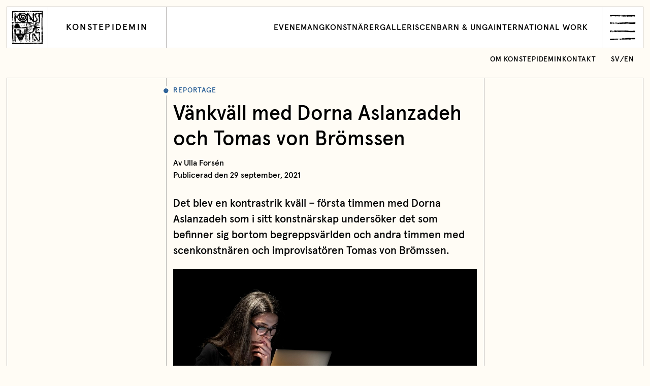

--- FILE ---
content_type: text/html; charset=UTF-8
request_url: https://konstepidemin.se/article/vankvall-med-dorna-aslanzadeh-och-tomas-von-bromssen/
body_size: 12749
content:
<!DOCTYPE html>
<html lang="en">
<head>
    <meta charset="utf-8">
    <meta name="viewport" content="width=device-width, initial-scale=1">
    <link rel="icon" href="https://konstepidemin.se/wordpress/wp-content/themes/konstepidemin/assets/images/favicon-c1d3b03c88261b7a9b3bcc40e898ea7b.ico">
    <title>Vänkväll med Dorna Aslanzadeh och Tomas von Brömssen  ‹ Konstepidemin</title>

    <meta property="og:type" content="website">
    <meta name="twitter:card" content="summary_large_image">

    <meta property="og:title" content="Vänkväll med Dorna Aslanzadeh och Tomas von Brömssen  ‹ Konstepidemin">
    <meta property="og:description" content="Konstepidemin är ett unikt konstnärskollektiv för över 120 konstnärer. Mötesplats, oas och hub för Göteborgs fria kulturliv.">

            <meta property="og:image" content="https://konstepidemin.se/wordpress/wp-content/uploads/2021/09/Tomas-och-Dorna.jpg">
    
    
    <meta name='robots' content='max-image-preview:large' />
	<style>img:is([sizes="auto" i], [sizes^="auto," i]) { contain-intrinsic-size: 3000px 1500px }</style>
	<link rel='dns-prefetch' href='//cdnjs.cloudflare.com' />
<link rel='stylesheet' id='wp-block-library-css' href='https://konstepidemin.se/wordpress/wp-includes/css/dist/block-library/style.min.css?ver=6.8.3' type='text/css' media='all' />
<style id='classic-theme-styles-inline-css' type='text/css'>
/*! This file is auto-generated */
.wp-block-button__link{color:#fff;background-color:#32373c;border-radius:9999px;box-shadow:none;text-decoration:none;padding:calc(.667em + 2px) calc(1.333em + 2px);font-size:1.125em}.wp-block-file__button{background:#32373c;color:#fff;text-decoration:none}
</style>
<style id='safe-svg-svg-icon-style-inline-css' type='text/css'>
.safe-svg-cover{text-align:center}.safe-svg-cover .safe-svg-inside{display:inline-block;max-width:100%}.safe-svg-cover svg{fill:currentColor;height:100%;max-height:100%;max-width:100%;width:100%}

</style>
<style id='global-styles-inline-css' type='text/css'>
:root{--wp--preset--aspect-ratio--square: 1;--wp--preset--aspect-ratio--4-3: 4/3;--wp--preset--aspect-ratio--3-4: 3/4;--wp--preset--aspect-ratio--3-2: 3/2;--wp--preset--aspect-ratio--2-3: 2/3;--wp--preset--aspect-ratio--16-9: 16/9;--wp--preset--aspect-ratio--9-16: 9/16;--wp--preset--color--black: #000000;--wp--preset--color--cyan-bluish-gray: #abb8c3;--wp--preset--color--white: #ffffff;--wp--preset--color--pale-pink: #f78da7;--wp--preset--color--vivid-red: #cf2e2e;--wp--preset--color--luminous-vivid-orange: #ff6900;--wp--preset--color--luminous-vivid-amber: #fcb900;--wp--preset--color--light-green-cyan: #7bdcb5;--wp--preset--color--vivid-green-cyan: #00d084;--wp--preset--color--pale-cyan-blue: #8ed1fc;--wp--preset--color--vivid-cyan-blue: #0693e3;--wp--preset--color--vivid-purple: #9b51e0;--wp--preset--gradient--vivid-cyan-blue-to-vivid-purple: linear-gradient(135deg,rgba(6,147,227,1) 0%,rgb(155,81,224) 100%);--wp--preset--gradient--light-green-cyan-to-vivid-green-cyan: linear-gradient(135deg,rgb(122,220,180) 0%,rgb(0,208,130) 100%);--wp--preset--gradient--luminous-vivid-amber-to-luminous-vivid-orange: linear-gradient(135deg,rgba(252,185,0,1) 0%,rgba(255,105,0,1) 100%);--wp--preset--gradient--luminous-vivid-orange-to-vivid-red: linear-gradient(135deg,rgba(255,105,0,1) 0%,rgb(207,46,46) 100%);--wp--preset--gradient--very-light-gray-to-cyan-bluish-gray: linear-gradient(135deg,rgb(238,238,238) 0%,rgb(169,184,195) 100%);--wp--preset--gradient--cool-to-warm-spectrum: linear-gradient(135deg,rgb(74,234,220) 0%,rgb(151,120,209) 20%,rgb(207,42,186) 40%,rgb(238,44,130) 60%,rgb(251,105,98) 80%,rgb(254,248,76) 100%);--wp--preset--gradient--blush-light-purple: linear-gradient(135deg,rgb(255,206,236) 0%,rgb(152,150,240) 100%);--wp--preset--gradient--blush-bordeaux: linear-gradient(135deg,rgb(254,205,165) 0%,rgb(254,45,45) 50%,rgb(107,0,62) 100%);--wp--preset--gradient--luminous-dusk: linear-gradient(135deg,rgb(255,203,112) 0%,rgb(199,81,192) 50%,rgb(65,88,208) 100%);--wp--preset--gradient--pale-ocean: linear-gradient(135deg,rgb(255,245,203) 0%,rgb(182,227,212) 50%,rgb(51,167,181) 100%);--wp--preset--gradient--electric-grass: linear-gradient(135deg,rgb(202,248,128) 0%,rgb(113,206,126) 100%);--wp--preset--gradient--midnight: linear-gradient(135deg,rgb(2,3,129) 0%,rgb(40,116,252) 100%);--wp--preset--font-size--small: 13px;--wp--preset--font-size--medium: 20px;--wp--preset--font-size--large: 36px;--wp--preset--font-size--x-large: 42px;--wp--preset--spacing--20: 0.44rem;--wp--preset--spacing--30: 0.67rem;--wp--preset--spacing--40: 1rem;--wp--preset--spacing--50: 1.5rem;--wp--preset--spacing--60: 2.25rem;--wp--preset--spacing--70: 3.38rem;--wp--preset--spacing--80: 5.06rem;--wp--preset--shadow--natural: 6px 6px 9px rgba(0, 0, 0, 0.2);--wp--preset--shadow--deep: 12px 12px 50px rgba(0, 0, 0, 0.4);--wp--preset--shadow--sharp: 6px 6px 0px rgba(0, 0, 0, 0.2);--wp--preset--shadow--outlined: 6px 6px 0px -3px rgba(255, 255, 255, 1), 6px 6px rgba(0, 0, 0, 1);--wp--preset--shadow--crisp: 6px 6px 0px rgba(0, 0, 0, 1);}:where(.is-layout-flex){gap: 0.5em;}:where(.is-layout-grid){gap: 0.5em;}body .is-layout-flex{display: flex;}.is-layout-flex{flex-wrap: wrap;align-items: center;}.is-layout-flex > :is(*, div){margin: 0;}body .is-layout-grid{display: grid;}.is-layout-grid > :is(*, div){margin: 0;}:where(.wp-block-columns.is-layout-flex){gap: 2em;}:where(.wp-block-columns.is-layout-grid){gap: 2em;}:where(.wp-block-post-template.is-layout-flex){gap: 1.25em;}:where(.wp-block-post-template.is-layout-grid){gap: 1.25em;}.has-black-color{color: var(--wp--preset--color--black) !important;}.has-cyan-bluish-gray-color{color: var(--wp--preset--color--cyan-bluish-gray) !important;}.has-white-color{color: var(--wp--preset--color--white) !important;}.has-pale-pink-color{color: var(--wp--preset--color--pale-pink) !important;}.has-vivid-red-color{color: var(--wp--preset--color--vivid-red) !important;}.has-luminous-vivid-orange-color{color: var(--wp--preset--color--luminous-vivid-orange) !important;}.has-luminous-vivid-amber-color{color: var(--wp--preset--color--luminous-vivid-amber) !important;}.has-light-green-cyan-color{color: var(--wp--preset--color--light-green-cyan) !important;}.has-vivid-green-cyan-color{color: var(--wp--preset--color--vivid-green-cyan) !important;}.has-pale-cyan-blue-color{color: var(--wp--preset--color--pale-cyan-blue) !important;}.has-vivid-cyan-blue-color{color: var(--wp--preset--color--vivid-cyan-blue) !important;}.has-vivid-purple-color{color: var(--wp--preset--color--vivid-purple) !important;}.has-black-background-color{background-color: var(--wp--preset--color--black) !important;}.has-cyan-bluish-gray-background-color{background-color: var(--wp--preset--color--cyan-bluish-gray) !important;}.has-white-background-color{background-color: var(--wp--preset--color--white) !important;}.has-pale-pink-background-color{background-color: var(--wp--preset--color--pale-pink) !important;}.has-vivid-red-background-color{background-color: var(--wp--preset--color--vivid-red) !important;}.has-luminous-vivid-orange-background-color{background-color: var(--wp--preset--color--luminous-vivid-orange) !important;}.has-luminous-vivid-amber-background-color{background-color: var(--wp--preset--color--luminous-vivid-amber) !important;}.has-light-green-cyan-background-color{background-color: var(--wp--preset--color--light-green-cyan) !important;}.has-vivid-green-cyan-background-color{background-color: var(--wp--preset--color--vivid-green-cyan) !important;}.has-pale-cyan-blue-background-color{background-color: var(--wp--preset--color--pale-cyan-blue) !important;}.has-vivid-cyan-blue-background-color{background-color: var(--wp--preset--color--vivid-cyan-blue) !important;}.has-vivid-purple-background-color{background-color: var(--wp--preset--color--vivid-purple) !important;}.has-black-border-color{border-color: var(--wp--preset--color--black) !important;}.has-cyan-bluish-gray-border-color{border-color: var(--wp--preset--color--cyan-bluish-gray) !important;}.has-white-border-color{border-color: var(--wp--preset--color--white) !important;}.has-pale-pink-border-color{border-color: var(--wp--preset--color--pale-pink) !important;}.has-vivid-red-border-color{border-color: var(--wp--preset--color--vivid-red) !important;}.has-luminous-vivid-orange-border-color{border-color: var(--wp--preset--color--luminous-vivid-orange) !important;}.has-luminous-vivid-amber-border-color{border-color: var(--wp--preset--color--luminous-vivid-amber) !important;}.has-light-green-cyan-border-color{border-color: var(--wp--preset--color--light-green-cyan) !important;}.has-vivid-green-cyan-border-color{border-color: var(--wp--preset--color--vivid-green-cyan) !important;}.has-pale-cyan-blue-border-color{border-color: var(--wp--preset--color--pale-cyan-blue) !important;}.has-vivid-cyan-blue-border-color{border-color: var(--wp--preset--color--vivid-cyan-blue) !important;}.has-vivid-purple-border-color{border-color: var(--wp--preset--color--vivid-purple) !important;}.has-vivid-cyan-blue-to-vivid-purple-gradient-background{background: var(--wp--preset--gradient--vivid-cyan-blue-to-vivid-purple) !important;}.has-light-green-cyan-to-vivid-green-cyan-gradient-background{background: var(--wp--preset--gradient--light-green-cyan-to-vivid-green-cyan) !important;}.has-luminous-vivid-amber-to-luminous-vivid-orange-gradient-background{background: var(--wp--preset--gradient--luminous-vivid-amber-to-luminous-vivid-orange) !important;}.has-luminous-vivid-orange-to-vivid-red-gradient-background{background: var(--wp--preset--gradient--luminous-vivid-orange-to-vivid-red) !important;}.has-very-light-gray-to-cyan-bluish-gray-gradient-background{background: var(--wp--preset--gradient--very-light-gray-to-cyan-bluish-gray) !important;}.has-cool-to-warm-spectrum-gradient-background{background: var(--wp--preset--gradient--cool-to-warm-spectrum) !important;}.has-blush-light-purple-gradient-background{background: var(--wp--preset--gradient--blush-light-purple) !important;}.has-blush-bordeaux-gradient-background{background: var(--wp--preset--gradient--blush-bordeaux) !important;}.has-luminous-dusk-gradient-background{background: var(--wp--preset--gradient--luminous-dusk) !important;}.has-pale-ocean-gradient-background{background: var(--wp--preset--gradient--pale-ocean) !important;}.has-electric-grass-gradient-background{background: var(--wp--preset--gradient--electric-grass) !important;}.has-midnight-gradient-background{background: var(--wp--preset--gradient--midnight) !important;}.has-small-font-size{font-size: var(--wp--preset--font-size--small) !important;}.has-medium-font-size{font-size: var(--wp--preset--font-size--medium) !important;}.has-large-font-size{font-size: var(--wp--preset--font-size--large) !important;}.has-x-large-font-size{font-size: var(--wp--preset--font-size--x-large) !important;}
:where(.wp-block-post-template.is-layout-flex){gap: 1.25em;}:where(.wp-block-post-template.is-layout-grid){gap: 1.25em;}
:where(.wp-block-columns.is-layout-flex){gap: 2em;}:where(.wp-block-columns.is-layout-grid){gap: 2em;}
:root :where(.wp-block-pullquote){font-size: 1.5em;line-height: 1.6;}
</style>
<link rel='stylesheet' id='site-style.css-css' href='https://konstepidemin.se/wordpress/wp-content/themes/konstepidemin/assets/css/style-5ae4333fec7388f8ca7e46bad4901c7b.css' type='text/css' media='all' />
<script type="text/javascript" src="https://cdnjs.cloudflare.com/ajax/libs/jquery/3.3.1/jquery.min.js" id="jquery.js-js"></script>
<script type="text/javascript" src="https://cdnjs.cloudflare.com/ajax/libs/object-fit-images/3.2.4/ofi.min.js" id="ofi.js-js"></script>
<link rel="canonical" href="https://konstepidemin.se/article/vankvall-med-dorna-aslanzadeh-och-tomas-von-bromssen/" />
</head>
<body class="wp-singular article-template-default single single-article postid-123179885 wp-theme-konstepidemin">

    <div id="barba-wrapper">

        <div class="Loader">
            <div class="Loader-row"><span class="Loader-word">Konstepidemin </span><span class="Loader-word">Konstepidemin </span><span class="Loader-word">Konstepidemin </span></div>
            <div class="Loader-row"><span class="Loader-word">Konstepidemin </span><span class="Loader-word">Konstepidemin </span><span class="Loader-word">Konstepidemin </span></div>
            <div class="Loader-row"><span class="Loader-word">Konstepidemin </span><span class="Loader-word">Konstepidemin </span><span class="Loader-word">Konstepidemin </span></div>
            <div class="Loader-row"><span class="Loader-word">Konstepidemin </span><span class="Loader-word">Konstepidemin </span><span class="Loader-word">Konstepidemin </span></div>
        </div>

        <div class="barba-container">

            <header class="Menu">

    <form class="Menu-bar" action="https://konstepidemin.se" id="search" method="get">
        <svg class="svg-search" xmlns="http://www.w3.org/2000/svg" width="36" height="33" viewBox="0 0 36 33"><path d="M21.012 22.977c-.034.104-.222.28 0 .326-.13.145-.421-.12-.457.195-.581-.178.16-.546.457-.521-.043.13-.364-.03 0 0m.065.064c-.011.067 1.18.11 1.435-.195.267.122-.808.735-.78.729-.132.027-.173-.133-.428-.14-.564-.014.08-.38-.227-.393.04-.229.313.013 0 0m2.938-1.567c.252-.148-.18-.293 0-.392.3-.1-.036.429.26.328 0 0 .567-.228.718-.263-.022.123-.693.37-.715.358-.396-.215-.134.53-.461.491-.008-.252-.461-.567-.455-.587.197.05.58-.232.653.066.258-.152-.085-.351 0 0m-5.026 1.5a.661.661 0 0 1-.458.197c.025-.517 1.165-.441 1.24 0-.19-.117-.767.17-.782-.196-.15.067.015.364 0 0m3.589-17.102a1.101 1.101 0 0 1-.391-.26c.016-.005-.383.49-.327 0-.061.05-.082.114-.065.196-.386.053-.012-.593 0-.654.066.008.194.319.196.327a.573.573 0 0 0 .065-.327c.354-.008.528.346.783.393a.473.473 0 0 0-.261.325c-.166-.048-.027-.223 0 0M4.212 28.57c.083-.181.166.099.245-.082.01.07.025.137.04.204-.124.043-.22.003-.285-.122.084-.183.097.107 0 0M1.84 30.942c.069-.128.07-.17.204-.369.117.165-.1.302-.204.369m-.205-.287c-.148-.018-.203-.099-.163-.245-.001.002.37.098.408.163-.042.06-.307-.046-.245.082-.154.073-.073-.149 0 0m33.28-21.973c-.522-.61-.68-.654-1.176-.588a.923.923 0 0 1-.26-.39c.193.072.389.138.588.195-.081-.388-.541-.76-.806-1.022-.386-.381-.364-.48-.761-.35.116-.49-.557-1.237-1.11-1.434-.407-.784-1.65-1.55-2.353-2.056C27.23 1.74 25.707.648 23.427.394 22.744.196 21.986-.02 21.273 0c-.282.262-.47.266-.808.155-.558-.181-.81.05-1.332.159-.41.087-.837.09-1.254.08-.517.15-1 .39-1.498.589-.995.398-1.984.737-2.94 1.237-2.347 2.203-4.243 4.455-4.993 7.663-.353 1.504-.6 2.853-.292 4.374.392 1.937 1.219 3.615 2.356 5.217-.743.424-1.036 1.128-1.57 1.755-.734.864-1.615 1.591-2.44 2.367-.401.378-2.78 3.433-2.985 3.38a.684.684 0 0 1 0-.247 59.601 59.601 0 0 0-2.156 2.209c-.785.843.002.105-.135.736-.107-.08-.19-.053-.245.082.05.075.107.081.173.02a.957.957 0 0 0-.01.306.764.764 0 0 0-.12-.178c.124.002-.415.258-.33.22.088-.05.092-.453 0-.491-.195.313-.452.398-.694.611.137-.01.196.204.285-.038.413.329-.108.476.532.041a.647.647 0 0 0 .327.244c.155-.113-.032-.253.123-.367.083.166-.051.745-.105.728.067.021.39.122.228-.114.155-.081.299.427.368.367-.052.08-.843 1.036-.45 1.12 1.962-1.723 3.752-3.63 5.55-5.518.926-.972 1.853-1.942 2.802-2.89.87-.869 1.909-1.529 2.77-2.375.189-.177 2.288.872 2.707.948-.026.271.479.462.646.53.615.244.375-.17.595-.074-.012.215-.083.294.13.392.208-.003-.09-.282.13-.392.46.223.407.09.326-.326.264.064.26-.117.458-.195.018.194.105.236.26.13-.028.173.212.195.256.044.024-.083-.111.03-.125-.044.018-.02.533-.128.522-.13.61.207.607-.328 1.176-.523-.22-.392-1.49.209-1.437-.261.406.032 1.062-.137 1.372-.393-.038-.037.202 1.087.195 1.11a2.637 2.637 0 0 1-.262-.064c-.041.416-.543.425-.913.457.065-.069.065-.134 0-.197-.102.157-.211.31-.326.457-.053-.07-.054-.143-.003-.215-.02-.348-.427.515-.324.412a1.022 1.022 0 0 0-.391-.067c.019.088.04.177.065.262-.151-.073-.282-.052-.391.066.427.128 1.253.532 1.5 0 .35.04.15.346.522.26-.044.596 4.406-.065 4.333-.289.117.36 2.249-1.04 2.427-1.212a2.03 2.03 0 0 0-.56.13c-.085.503-.221.11-.847.197.033-.125.099-.147.195-.065-.003-.105-.047-.17-.13-.197-.052.188-.161.232-.326.131.1-.292.426-.427.564-.709.119-.242.42-.31.48-.596.356-.04.179.74.327.718-.298.205-.9-.12-.978.457.27-.146.714-.383.846-.066.062-.233.164-.259.306-.079.41-.03.675-.456.956-.718a55.98 55.98 0 0 1 1.814-1.628c.74-.639 1.36-1.864 1.626-2.6.223-.797.45-1.593.58-2.41.023-.141-.005-.912.113-1.075.209-.287.008-1.767-.172-1.998.425-.409-.857-2.666-1.054-2.978-.865-1.38-2.061-2.458-3.482-3.248A11.062 11.062 0 0 0 21.95 4.09c-.845-.091-1.652-.095-2.486.09-.368.083-1.41.614-1.658.511.15.063-.124.543-.124.663-.267-.064.06-.32-.196-.393.199-.053.169.295.326.131.026-.81-.92.315-.783.262.189-.623-.497.143-.261.064-.98-.54-2.541 2.159-2.895 2.718-.542.855-1.005 1.324-1.122 2.317-.08.668-.355 1.25-.355 1.95 0 3.1 2.423 5.905 5.098 6.856 2.52.898 5.32.468 7.174-1.588 1.59-1.763 2.134-4.294.94-6.431-.816-1.463-2.113-2.508-3.814-2.556-.908-.026-1.708.175-2.611.26-1.114.103-1.217.362-1.353 1.513-.084.712.113 1.425.113 2.136 0 1.043 1.25-.322 1.435-.451 1.342-.951 3.167-.146 3.382 1.412.194 1.4-.672 2.617-2.058 2.886-1.648.322-3.235-.43-4.107-1.839-1.563-2.523-.79-6.018 2.072-7.155 1.172-.465 2.478-.521 3.714-.33.497.312.88.73 1.5.783.177.516.784.558 1.242.522-.106.46-.402.542.157.93.41.287.493 1.07.786 1.176.35.127 1.068-.05.56.409-.398.36.136 1.258.65.815.7 1.623.412 3.245-.295 4.8a7.834 7.834 0 0 1-2.04 2.736c-.326.285-1.904.882-1.972 1.274a.327.327 0 0 0 .183-.053c.01.004-.951-.046-.966.38.825.271-.003.438-.261.913.158.115 1.133.152 1.108.066-.028.188-1.23.653-1.435.457-.061.587-1.71-.212-.326-.196.003-.096-.042-.157-.135-.183.053.055.588.037.722-.209-.345.091-.258-.19-.457-.326-.241.13-.34.343-.653.326.178-.383-.172-.438.132-.718-.432-.026-3.872-.181-3.852-.326-.011-.183.427.081.327-.195a3.516 3.516 0 0 1-.457-.066c-.225.229.12.646-.522.848a.915.915 0 0 0-.132-.587c.449-.186.309-.134.523-.392-.275-.162-.418.293-.653.131-.05-.252.312.09.262-.262-.548-.213-1.04-.527-1.538-.834-.81-.497-1.548-1.146-2.102-1.94-.821-1.171-2.066-3.095-1.844-4.601-.254-3.004.82-5.5 3.158-7.417 2.987-2.45 6.923-3.234 10.514-1.77 1.259.513 3.39 1.551 4.082 2.66 1.365.513 2.148 2.288 3.264 3.132.025-.052-.071-.385 0-.39.39.22-.052.62.523.195.018.014.854.305.783.326.18-.172-.16-.141-.132-.325.297-.133.689-.175.98 0 .063-.402-.135-.072-.261-.262.38-.128.79.143 1.175.132.088.25.227.434.52.325-.112-.306-.401-.466-.585-.718-.21-.245.184.252 0 0"/></svg>
        <input name="s" id="s" class="Menu-search" type="search" placeholder="Sök" autofocus>
        <input name="lang" value="all" type="hidden">
    </form>

    <div class="Menu-content">

        <nav class="Menu-col--one">

            <h1 class="Menu-heading">Meny</h1>

            <ul class="Menu-list">

                <li class="Menu-listItem listItem--large"><a class="Menu-listAnchor" href="https://konstepidemin.se/evenemang/" data-barba="reload">Evenemang<span class="Menu-listIcon Icon--arrow"><svg width="20" height="20" viewBox="0 0 20 20"><path d="M1 10h17M9 1l9 9-9 9" fill="none"/></svg></span></a></li><li class="Menu-listItem has--subMenu listItem--large"><a class="Menu-listAnchor" href="https://konstepidemin.se/om-konstepidemin/" data-barba="submenu">Om Konstepidemin<span class="Menu-listIcon Icon--plus"><svg width="20" height="20" viewBox="0 0 20 20"><path d="M1 10h18m-9-9v18" fill="none"/></svg></span></a><ul class="Menu-subMenu"><li class="Menu-listSubItem"><a class="Menu-listAnchor" href="https://konstepidemin.se/om-konstepidemin/" data-barba="reload">Om Konstepidemin</a></li><li class="Menu-listSubItem"><a class="Menu-listAnchor" href="https://konstepidemin.se/om-konstepidemin/vad-vi-gor/" data-barba="reload">Vad vi gör</a></li><li class="Menu-listSubItem"><a class="Menu-listAnchor" href="https://konstepidemin.se/om-konstepidemin/besok-oss/" data-barba="reload">Besök oss</a></li><li class="Menu-listSubItem"><a class="Menu-listAnchor" href="https://konstepidemin.se/om-konstepidemin/projekt-samarbeten/" data-barba="reload">Projekt &#038; samarbeten</a></li><li class="Menu-listSubItem"><a class="Menu-listAnchor" href="https://konstepidemin.se/om-konstepidemin/avslutade-projekt-och-samarbeten/" data-barba="reload">Avslutade projekt och samarbeten</a></li><li class="Menu-listSubItem"><a class="Menu-listAnchor" href="https://konstepidemin.se/om-konstepidemin/historik/" data-barba="reload">Historik</a></li><li class="Menu-listSubItem"><a class="Menu-listAnchor" href="https://konstepidemin.se/om-konstepidemin/policy/" data-barba="reload">Personuppgiftspolicy</a></li></ul></li><li class="Menu-listItem listItem--large"><a class="Menu-listAnchor" href="https://konstepidemin.se/konstnarer/" data-barba="reload">Konstnärer<span class="Menu-listIcon Icon--arrow"><svg width="20" height="20" viewBox="0 0 20 20"><path d="M1 10h17M9 1l9 9-9 9" fill="none"/></svg></span></a></li><li class="Menu-listItem has--subMenu listItem--large"><a class="Menu-listAnchor" href="https://konstepidemin.se/galleri/" data-barba="submenu">Galleri Konstepidemin<span class="Menu-listIcon Icon--plus"><svg width="20" height="20" viewBox="0 0 20 20"><path d="M1 10h18m-9-9v18" fill="none"/></svg></span></a><ul class="Menu-subMenu"><li class="Menu-listSubItem"><a class="Menu-listAnchor" href="https://konstepidemin.se/galleri/" data-barba="reload">Galleri Konstepidemin</a></li><li class="Menu-listSubItem"><a class="Menu-listAnchor" href="https://konstepidemin.se/galleri/program/" data-barba="reload">Utställningar och evenemang</a></li><li class="Menu-listSubItem"><a class="Menu-listAnchor" href="https://konstepidemin.se/galleri/om-galleri-konstepidemin/" data-barba="reload">Om Galleri Konstepidemin</a></li><li class="Menu-listSubItem"><a class="Menu-listAnchor" href="https://konstepidemin.se/galleri/vara-utstallningslokaler/" data-barba="reload">Våra utställningslokaler</a></li><li class="Menu-listSubItem"><a class="Menu-listAnchor" href="https://konstepidemin.se/galleri/arkiv/" data-barba="reload">Arkiv tidigare utställare</a></li></ul></li><li class="Menu-listItem has--subMenu listItem--large"><a class="Menu-listAnchor" href="https://konstepidemin.se/barn-unga/" data-barba="submenu">Barn och unga<span class="Menu-listIcon Icon--plus"><svg width="20" height="20" viewBox="0 0 20 20"><path d="M1 10h18m-9-9v18" fill="none"/></svg></span></a><ul class="Menu-subMenu"><li class="Menu-listSubItem"><a class="Menu-listAnchor" href="https://konstepidemin.se/barn-unga/" data-barba="reload">Barn och unga</a></li><li class="Menu-listSubItem"><a class="Menu-listAnchor" href="https://konstepidemin.se/barn-unga/allas-atelje-konstpedagogik/" data-barba="reload">Allas Ateljé Konstpedagogik</a></li><li class="Menu-listSubItem"><a class="Menu-listAnchor" href="https://konstepidemin.se/barn-unga/skapande-skola-allas-atelje/" data-barba="reload">Allas ateljé: Skapande skola</a></li></ul></li><li class="Menu-listItem has--subMenu listItem--large"><a class="Menu-listAnchor" href="https://konstepidemin.se/artist-in-residence/" data-barba="submenu">Internationellt arbete<span class="Menu-listIcon Icon--plus"><svg width="20" height="20" viewBox="0 0 20 20"><path d="M1 10h18m-9-9v18" fill="none"/></svg></span></a><ul class="Menu-subMenu"><li class="Menu-listSubItem"><a class="Menu-listAnchor" href="https://konstepidemin.se/artist-in-residence/" data-barba="reload">Internationellt arbete</a></li><li class="Menu-listSubItem"><a class="Menu-listAnchor" href="https://konstepidemin.se/artist-in-residence/gastkonstnarer/" data-barba="reload">Gästkonstnärer</a></li><li class="Menu-listSubItem"><a class="Menu-listAnchor" href="https://konstepidemin.se/artist-in-residence/gastateljeer/" data-barba="reload">Gästateljéer</a></li><li class="Menu-listSubItem"><a class="Menu-listAnchor" href="https://konstepidemin.se/artist-in-residence/sok-artist-in-residence/" data-barba="reload">Sök artist-in-residence</a></li><li class="Menu-listSubItem"><a class="Menu-listAnchor" href="https://konstepidemin.se/artist-in-residence/art-talks/" data-barba="reload">Art talks</a></li></ul></li><li class="Menu-listItem has--subMenu listItem--large"><a class="Menu-listAnchor" href="https://konstepidemin.se/scen/" data-barba="submenu">Konstepidemin Scen<span class="Menu-listIcon Icon--plus"><svg width="20" height="20" viewBox="0 0 20 20"><path d="M1 10h18m-9-9v18" fill="none"/></svg></span></a><ul class="Menu-subMenu"><li class="Menu-listSubItem"><a class="Menu-listAnchor" href="https://konstepidemin.se/scen/" data-barba="reload">Konstepidemin Scen</a></li><li class="Menu-listSubItem"><a class="Menu-listAnchor" href="https://konstepidemin.se/scen/aktorer/" data-barba="reload">Aktörer inom scenkonst</a></li><li class="Menu-listSubItem"><a class="Menu-listAnchor" href="https://konstepidemin.se/scen/scenprogram-hosten-2025/" data-barba="reload">Scenprogram hösten 2025</a></li><li class="Menu-listSubItem"><a class="Menu-listAnchor" href="https://konstepidemin.se/scen/scenkonstgruppen/" data-barba="reload">Scenkonstgruppen</a></li><li class="Menu-listSubItem"><a class="Menu-listAnchor" href="https://konstepidemin.se/scen/om-konstepidemin-scen/" data-barba="reload">Om Konstepidemin Scen</a></li></ul></li><li class="Menu-listItem listItem--large"><a class="Menu-listAnchor" href="https://konstepidemin.se/kontakt/" data-barba="reload">Kontakt<span class="Menu-listIcon Icon--arrow"><svg width="20" height="20" viewBox="0 0 20 20"><path d="M1 10h17M9 1l9 9-9 9" fill="none"/></svg></span></a></li><li class="Menu-listItem"><a class="Menu-listAnchor" href="https://www.mynewsdesk.com/se/konstepidemin" data-barba="reload">Pressrum<span class="Menu-listIcon Icon--arrow"><svg width="20" height="20" viewBox="0 0 20 20"><path d="M1 10h17M9 1l9 9-9 9" fill="none"/></svg></span></a></li><li class="Menu-listItem has--subMenu"><a class="Menu-listAnchor" href="https://konstepidemin.se/ansok-om-atelje/" data-barba="submenu">Ansök om ateljé<span class="Menu-listIcon Icon--plus"><svg width="20" height="20" viewBox="0 0 20 20"><path d="M1 10h18m-9-9v18" fill="none"/></svg></span></a><ul class="Menu-subMenu"><li class="Menu-listSubItem"><a class="Menu-listAnchor" href="https://konstepidemin.se/ansok-om-atelje/" data-barba="reload">Ansök om ateljé</a></li><li class="Menu-listSubItem"><a class="Menu-listAnchor" href="https://konstepidemin.se/ansok-om-atelje/formular-for-ateljeansokan/" data-barba="reload">Formulär &#8211; ateljé på Konstepidemin</a></li></ul></li><li class="Menu-listItem"><a class="Menu-listAnchor" href="https://konstepidemin.se/hyr-lokal/" data-barba="reload">Hyr lokal<span class="Menu-listIcon Icon--arrow"><svg width="20" height="20" viewBox="0 0 20 20"><path d="M1 10h17M9 1l9 9-9 9" fill="none"/></svg></span></a></li><li class="Menu-listItem"><a class="Menu-listAnchor" href="https://konstepidemin.se/konstepidemin-forlag/" data-barba="reload">Konstepidemin Förlag<span class="Menu-listIcon Icon--arrow"><svg width="20" height="20" viewBox="0 0 20 20"><path d="M1 10h17M9 1l9 9-9 9" fill="none"/></svg></span></a></li><li class="Menu-listItem"><a class="Menu-listAnchor" href="https://konstepidemin.se/husette/" data-barba="reload">Restaurang Husette<span class="Menu-listIcon Icon--arrow"><svg width="20" height="20" viewBox="0 0 20 20"><path d="M1 10h17M9 1l9 9-9 9" fill="none"/></svg></span></a></li><li class="Menu-listItem"><a class="Menu-listAnchor" href="https://konstepidemin.se/magasinet/" data-barba="reload">Magasinet<span class="Menu-listIcon Icon--arrow"><svg width="20" height="20" viewBox="0 0 20 20"><path d="M1 10h17M9 1l9 9-9 9" fill="none"/></svg></span></a></li>
            </ul>

        </nav>

        <div class="Menu-col--two">

            <h1 class="Menu-heading">Språk</h1>

            <ul class="Menu-list">
                                    <li class="Menu-listItem listItem--large"><a class="Menu-listAnchor" href="https://konstepidemin.se/en/">English</a></li>
                                <li class="Menu-listItem listItem--large"><a class="Menu-listAnchor" href="/interna-sidor/" data-barba="reload">Logga in<span class="Menu-listIcon Icon--arrow"><svg width="20" height="20" viewBox="0 0 20 20"><path d="M1 10h17M9 1l9 9-9 9" fill="none"/></svg></span></a></li>
            </ul>

            <h1 class="Menu-heading">Nyhetsbrev</h1>

            <form class="Menu-form js-newsletterForm" action="https://konstepidemin.se/wp-json/newsletter/v1/register" method="post">
                <p>Bli smittad av mer konst och kultur! Håll koll på aktuella utställningar, evenemang, workshops m.m. genom vårt nyhetsbrev.</p>
                <input class="Menu-input" type="email" name="email" placeholder="mail@domain.se"/><span class="Menu-checkbox Checkbox">
                <input type="hidden" name="newsletter" id="newsletter"/>
                                <button class="Menu-submit" type="submit">Prenumerera</button>
                <div class="Menu-formResponseMessage"></div>
            </form>

        </div>

        <div class="Menu-col--three">
            <h1 class="Menu-heading">Kontakt</h1>
            <div class="Menu-contactText">
                <ul>
<li>Konstepidemin</li>
<li>Konstepidemins väg 6</li>
<li>413 14 Göteborg</li>
<li>Sweden</li>
<li><a href="https://www.google.com/maps/place/Konstepidemin/@57.6900441,11.9546806,17z/data=!3m1!4b1!4m5!3m4!1s0x464ff3148ebaa39d:0x999cfb9521bb0a22!8m2!3d57.6900441!4d11.9568693">Hitta hit</a></li>
</ul>
<ul>
<li>T: 031-82 90 90</li>
<li>E: <a href="mailto:info@konstepidemin.se">info@konstepidemin.se</a></li>
</ul>
                <ul>
                    <li>
                                                     <a href="https://www.instagram.com/konstepidemin.se" target="_blank">Instagram</a>
                                                    | <a href="https://www.facebook.com/konstepidemin" target="_blank">Facebook</a>
                                                    | <a href="https://www.mynewsdesk.com/se/konstepidemin" target="_blank">MyNewsDesk</a>
                                            </li>
                </ul>
            </div>
        </div>
    </div>
</header>

            <header class="Header" data-inview="Top">

    <div class="Header-bar">
        
        <a class="Logo-type" href="https://konstepidemin.se" data-barba="reload"><strong class="Logo-text">Konstepidemin</strong></a>
        
        <ul class="Header-menu"><li class="Header-menuItem"><a href="https://konstepidemin.se/evenemang/">Evenemang</a></li><li class="Header-menuItem"><a href="https://konstepidemin.se/konstnarer/">Konstnärer</a></li><li class="Header-menuItem"><a href="https://konstepidemin.se/galleri/">Galleri</a></li><li class="Header-menuItem"><a href="https://konstepidemin.se/scen/">Scen</a></li><li class="Header-menuItem"><a href="https://konstepidemin.se/barn-unga/">Barn & unga</a></li><li class="Header-menuItem"><a href="https://konstepidemin.se/artist-in-residence/">International work</a></li></ul>
        <button class="Header-caption" type="button" data-toggle="Menu">Meny</button>

        
    </div>

    <a class="Logo-symbol" href="https://konstepidemin.se" data-barba="reload"><img class="Logo-image" src="https://konstepidemin.se/wordpress/wp-content/themes/konstepidemin/assets/svg/logo-symbol-5e1d4738ae4ae474120eb5cd04b2ec52.svg" alt="Konstepidemin logo"/></a>

    <button class="Header-toggle" type="button" data-toggle="Menu"><img class="Header-icon--open" src="https://konstepidemin.se/wordpress/wp-content/themes/konstepidemin/assets/svg/icon-menu-556ebaa42b63a0ad8fce3db072e2380b.svg" alt="Open menu"/><img class="Header-icon--close" src="https://konstepidemin.se/wordpress/wp-content/themes/konstepidemin/assets/svg/icon-close-c1b12ffa6506217e2a543dd3f4a19105.svg" alt="Close menu"/></button>

    <div class="Header-slim">

        <ul>
            <li><a href="https://konstepidemin.se/om-konstepidemin/">Om Konstepidemin</a></li><li><a href="https://konstepidemin.se/kontakt/">Kontakt</a></li><li class="Header-slimLang"><a href="https://konstepidemin.se/">sv</a><span>/</span><a href="https://konstepidemin.se/en/">en</a><span>/</span></li>        </ul>

    </div>

</header>

    <section class="Article Color--1">

        <div class="Article-body">

            <strong class="Feed-category Category"><svg class="svg-dot" xmlns="http://www.w3.org/2000/svg" width="12" height="12" viewBox="0 0 12 12"><path d="M6.346 5.063c.146-.171.58-.052.474-.475-.626-.257-1.08.989-.474.95.27-.066-.032-.205 0-.475M.966 1.266c.415-.159.897-.264.95-.792.324.04.034.699.474.633-.02-.283.192-.336.159-.633-.197.178-.33.139-.317-.158A4.16 4.16 0 0 0 3.497 0h2.058c1.357.461 3.014.27 4.114.949.487.303.553.93 1.107 1.108.258.639.443 1.351.633 2.057v1.74c-.64 3.475-2.598 5.63-7.12 5.221C2.029 10.324.736 8.61.018 6.329.03 4.338-.241 2.07.967 1.266m6.17.474c-.633.047-.428-.731-.95-.791.034.449.442 1.338.95.791m.316-.316c-.119.349.58.653.633.316-.25-.039-.112-.349 0-.474-.277-.014-.494.033-.634.158"/></svg>Reportage</strong>
            <h1 class="Article-title">Vänkväll med Dorna Aslanzadeh och Tomas von Brömssen </h1>

                          <strong class="Article-subtitle">Av Ulla Forsén</strong><br/>
                        <strong class="Article-date">Publicerad den 29 september, 2021</strong>

            <div class="Article-content">
                <p>Det blev en kontrastrik kväll – första timmen med Dorna Aslanzadeh som i sitt konstnärskap undersöker det som befinner sig bortom begreppsvärlden och andra timmen med scenkonstnären och improvisatören Tomas von Brömssen.</p>
<div id="attachment_123179886" class="wp-caption alignnone"><img fetchpriority="high" decoding="async" aria-describedby="caption-attachment-123179886" class="wp-image-123179886 size-large" src="https://konstepidemin.se/wordpress/wp-content/uploads/2021/09/Dorna01-W-fotograf-Bjorn-Hellstrom-1024x685.jpg" alt="" width="1024" height="685" srcset="https://konstepidemin.se/wordpress/wp-content/uploads/2021/09/Dorna01-W-fotograf-Bjorn-Hellstrom-1024x685.jpg 1024w, https://konstepidemin.se/wordpress/wp-content/uploads/2021/09/Dorna01-W-fotograf-Bjorn-Hellstrom-300x201.jpg 300w, https://konstepidemin.se/wordpress/wp-content/uploads/2021/09/Dorna01-W-fotograf-Bjorn-Hellstrom-768x514.jpg 768w, https://konstepidemin.se/wordpress/wp-content/uploads/2021/09/Dorna01-W-fotograf-Bjorn-Hellstrom-100x67.jpg 100w, https://konstepidemin.se/wordpress/wp-content/uploads/2021/09/Dorna01-W-fotograf-Bjorn-Hellstrom.jpg 1400w" sizes="(max-width: 1024px) 100vw, 1024px" /><p id="caption-attachment-123179886" class="wp-caption-text">foto Björn Hellström</p></div>
<p>Att i ord försöka fånga in de idéer Dorna Aslanzadeh förmedlade om språket, rummet, berget, osynliga landskap låter sig inte göras i ett kort referat på prosa. – Allt är i en process och under tillblivelse, sa hon, och så är också mitt försök att fånga essensen i hennes presentation.  Jag börjar med det konkreta: Dorna Aslanzadeh har en utbildning från The National Film and Television School i London och studerade efter denna på Akademi Valand 2012-2014.</p>
<p>Hon har ateljé på Konstepidemin, sitter i styrelsen för Galleri Box och ingår med några kollegor i en konstnärsgemenskap, Kollegium, som utgår ifrån ”en vision om konsten som vänskaps- och kärlekshandling” och ett manifest som omfattar 21 riktningsgivande idéer om öppenhet, sökande, transcendens … Rent praktiskt arbetar Dorna Aslanzadeh främst med skulpturala installationer och filmer.</p>
<p>– En installation ser jag som en poetisk handling, säger hon. Romankonsten är linjär. Poesin bryter upp gränser, öppnar för tolkningar och det vill hon också att hennes skapande ska göra. Språket är en egen varelse, liksom berget är det, betonar hon. Under presentationens gång refererar hon ett par gånger till olika lyriker, bland andra till Phyllis Webb och Tomas Tranströmer. Titlarna på hennes verk är också poetiska, till exempel Att träda över och träda fram, Minnena ser dig, I am still Here, Nothing moves me …</p>
<p>Dorna Aslanzadeh visar exempel från några olika installationer och videoverk, bland andra en video, End of the world, med animerade och sjungande dödsmasker och ett par ytterst subtila installationer, så subtila att de nästan inte kan uppfattas. – ”Ingentinget” måste tillåtas. Det som i första anblicken verkar tomt, är att det ligger utanför vår perception, säger hon och berättar vidare att hennes återkommande teman är Tiden, Språket, Berget – flödet/rörelsen, tolkning/beskrivning, det fasta/det som är/det som var före oss – och de ingångar till verkligheten dessa bjuder. Den röda tråden är samtalet, det mellanmänskliga. Hon vill ”avcentrera” jaget och söka förstå hur det skulle vara att befinna sig i någon annans kropp. Detta säger hon sig försöka göra genom den curatoriska verksamhet som hon ibland också arbetar med.</p>
<div id="attachment_123179887" class="wp-caption alignnone"><img decoding="async" aria-describedby="caption-attachment-123179887" class="wp-image-123179887 size-large" src="https://konstepidemin.se/wordpress/wp-content/uploads/2021/09/Dorna02-W-fotograf-Bjorn-Hellstrom-1024x641.jpg" alt="" width="1024" height="641" srcset="https://konstepidemin.se/wordpress/wp-content/uploads/2021/09/Dorna02-W-fotograf-Bjorn-Hellstrom-1024x641.jpg 1024w, https://konstepidemin.se/wordpress/wp-content/uploads/2021/09/Dorna02-W-fotograf-Bjorn-Hellstrom-300x188.jpg 300w, https://konstepidemin.se/wordpress/wp-content/uploads/2021/09/Dorna02-W-fotograf-Bjorn-Hellstrom-768x481.jpg 768w, https://konstepidemin.se/wordpress/wp-content/uploads/2021/09/Dorna02-W-fotograf-Bjorn-Hellstrom-100x63.jpg 100w, https://konstepidemin.se/wordpress/wp-content/uploads/2021/09/Dorna02-W-fotograf-Bjorn-Hellstrom.jpg 1400w" sizes="(max-width: 1024px) 100vw, 1024px" /><p id="caption-attachment-123179887" class="wp-caption-text">foto Björn Hellström</p></div>
<p>Dorna Aslanzadeh har haft utställningar bland annat i St Petersburg, efter en månads residens i Röstånga vid Söderåsen på Röstånga konsthall, på Galleri Box och Galleri Konstepidemin …Hon har deltagit i kortfilmfestivaler och hon fick 2018 Göteborgs stads kulturstipendium och nu i våras också Västra Götalandregionens kulturstipendium.</p>
<p>Dorna Aslanzadeh berättar att hon delar in konsten i den som skrivs med litet k och den med stort K. Konsten med det lilla k:et är det som traditionellt räknas till konstvärlden: institutioner, kritiker, de stora namnen, konsthistorien. Den med stort K står för estetiken, skönheten. Det är den med stort K hon viger sitt skapande åt.</p>
<p>&nbsp;</p>
<div id="attachment_123179888" class="wp-caption alignleft"><img decoding="async" aria-describedby="caption-attachment-123179888" class="wp-image-123179888 size-full" src="https://konstepidemin.se/wordpress/wp-content/uploads/2021/09/Tomas01-W-foto-Bjorn-Hellstrom.jpg" alt="foto Björn Hellström" width="1200" height="1797" srcset="https://konstepidemin.se/wordpress/wp-content/uploads/2021/09/Tomas01-W-foto-Bjorn-Hellstrom.jpg 1200w, https://konstepidemin.se/wordpress/wp-content/uploads/2021/09/Tomas01-W-foto-Bjorn-Hellstrom-200x300.jpg 200w, https://konstepidemin.se/wordpress/wp-content/uploads/2021/09/Tomas01-W-foto-Bjorn-Hellstrom-684x1024.jpg 684w, https://konstepidemin.se/wordpress/wp-content/uploads/2021/09/Tomas01-W-foto-Bjorn-Hellstrom-768x1150.jpg 768w, https://konstepidemin.se/wordpress/wp-content/uploads/2021/09/Tomas01-W-foto-Bjorn-Hellstrom-1026x1536.jpg 1026w, https://konstepidemin.se/wordpress/wp-content/uploads/2021/09/Tomas01-W-foto-Bjorn-Hellstrom-67x100.jpg 67w" sizes="(max-width: 1200px) 100vw, 1200px" /><p id="caption-attachment-123179888" class="wp-caption-text">foto Björn Hellström</p></div>
<p>Efter pausen stod han där framför oss, en skäggig Tomas von Brömssen, som varit inbokad som gäst sedan lång tid, men på grund av pandemin varit tvingad att ständigt skjuta upp sitt framträdande för Vännerna. Vad var det som fick honom att bli skådespelare? – Någon sådan fanns inte i släkten, berättar han och fortsätter – och jag hade inga drömmar om att stå på någon teaterscen. Vi var en helt vanlig familj. Jag läste Kalle Anka och Vilda Västern. Pappa målade lite och jag tecknade en del. Det var några gymnasiekompisar som stakade ut hans bana, triggade honom att söka till scenskolan. Han hade gått latinlinjen och kunde inte som kompisarna bli ingenjör eller tekniker. Första inträdesprovet gick inte alls bra, men Tomas von Brömssen hade fått blodad tand och började med studentteater och Teater Fem, sökte åter till scenskolan i Malmö och denna gång kom han in. – Det var nog för att jag lyckades med improvisationsdelen. Jag fick uppgiften att improvisera kring Du är arvinge till Dödskallegrottan. Jag improviserade på och efter en stund hörde jag juryn gapskratta. Då visste jag. Jag var på rätt plats.</p>
<p>Tomas von Brömssen har spelat teater på många olika scener främst i Malmö och Göteborg, men det är underhållare han helst vill vara. – Jag har aldrig drömt om att stå på scenen och spela de ”stora” rollerna. Jag vill spela revy, locka till skratt. Drömpubliken när man gör provspelningar för att känna hur ett manus bär är 10 undersköterskor. Är det roligt så svarar de direkt.</p>
<p>Teveserien Albert och Herbert blev ett lyckokast och Sten-Åke Cederhök en kär och uppmuntrande vän. – Han bekräftade och stöttade mig hela tiden. Han blev nästan min pappa på riktigt. Och efter den serien kunde jag sätta upp min egen revy. Det är nog det bästa jag gjort. Det kan tyckas vara ett pretentiöst projekt, men det blev väldigt lyckat!</p>
<p>Jag blev populär också i Norge och det var roligt. När norrmännen är glada, ja då är de väldigt glada!</p>
<p>Tomas von Brömssen bjöd Vännerna på en underhållande och skrattfylld stund, kryddade sin presentation med att dra en vits och berätta anekdoter bland annat från olika filminspelningar: Hur han tack vare medverkan i Göta kanal 4 fick fånga kräftor i kanalen och avnjuta dessa i Töreboda, hur den egensinnige regissören Bo Widerberg litade till skådespelarnas förmåga att improvisera direkt i ögonblicket, en annan hur Tomas von Brömssen en gång kände sig förföljd av en man i huvtröja, det var under inspelningen av Mitt liv som hund, mannen kom närmare och närmare och säger till den alltmer obekväme Tomas von Brömssen – det är du som är jag … i filmen alltså! Vi fick också veta att en av Tomas von Brömssens förebilder är den schweiziske mångkunnige clownen Grock (1880-1959) och att filmklipp från några av dennes föreställningar finns att se på nätet.</p>
<div id="attachment_123179889" class="wp-caption alignnone"><img loading="lazy" decoding="async" aria-describedby="caption-attachment-123179889" class="size-large wp-image-123179889" src="https://konstepidemin.se/wordpress/wp-content/uploads/2021/09/Tomas03-W-foto-Bjorn-Hellstrom-1024x627.jpg" alt="" width="1024" height="627" srcset="https://konstepidemin.se/wordpress/wp-content/uploads/2021/09/Tomas03-W-foto-Bjorn-Hellstrom-1024x627.jpg 1024w, https://konstepidemin.se/wordpress/wp-content/uploads/2021/09/Tomas03-W-foto-Bjorn-Hellstrom-300x184.jpg 300w, https://konstepidemin.se/wordpress/wp-content/uploads/2021/09/Tomas03-W-foto-Bjorn-Hellstrom-768x470.jpg 768w, https://konstepidemin.se/wordpress/wp-content/uploads/2021/09/Tomas03-W-foto-Bjorn-Hellstrom-100x61.jpg 100w, https://konstepidemin.se/wordpress/wp-content/uploads/2021/09/Tomas03-W-foto-Bjorn-Hellstrom.jpg 1400w" sizes="auto, (max-width: 1024px) 100vw, 1024px" /><p id="caption-attachment-123179889" class="wp-caption-text">foto Björn Hellström</p></div>
<p>Tomas von Brömssen avslutar sitt framträdande med att berätta hur han och Ulla Skoog köpte var sin dator och hur han började använda det ritprogram som fanns i den. Några bilder fick Vännerna se prov på. Tomas von Brömssen bjöd vidare på bilder av etsningar han gjort under den senaste tiden.</p>
<p>Bildskapare, musiker, skådespelare, underhållare … Det var med varma applåder Tomas von Brömssen tackades.</p>
<p>&nbsp;</p>
<p>Ulla Forsén</p>
            </div>

        </div>

    </section>

    <footer class="Footer" data-inview="Bottom">
        <div class="Footer-wrap">

            <div class="Footer-links">

                <h1 class="Footer-heading">Språk</h1>

                <ul class="Footer-list">
                                            <li class="Footer-listItem"><a class="Footer-listAnchor" href="https://konstepidemin.se/en/">English</a></li>
                                        <li class="Footer-listItem"><a class="Footer-listAnchor" href="/interna-sidor/" data-barba="reload">Logga in<span class="Menu-listIcon Icon--arrow"><svg width="20" height="20" viewBox="0 0 20 20"><path d="M1 10h17M9 1l9 9-9 9" fill="none"/></svg></span></a></li>
                </ul>

            </div>

            <div class="Footer-contact">

                <h1 class="Footer-heading">Kontakt</h1>

                <div class="Footer-contactText">
                    <ul>
<li>Konstepidemin</li>
<li>Konstepidemins väg 6</li>
<li>413 14 Göteborg</li>
<li>Sweden</li>
<li><a href="https://www.google.com/maps/place/Konstepidemin/@57.6900441,11.9546806,17z/data=!3m1!4b1!4m5!3m4!1s0x464ff3148ebaa39d:0x999cfb9521bb0a22!8m2!3d57.6900441!4d11.9568693">Hitta hit</a></li>
</ul>
<ul>
<li>T: 031-82 90 90</li>
<li>E: <a href="mailto:info@konstepidemin.se">info@konstepidemin.se</a></li>
</ul>
                </div>

            </div>

            <div class="Footer-partners Footer-partners--first">

                <h1 class="Footer-heading">Med stöd från</h1>

                
                    <div class="Partners">
                        <div class="Partners-item">
                            <img class="Partners-image" src="https://konstepidemin.se/wordpress/wp-content/uploads/2018/06/partner-gs.svg" alt="Partner logo"/>
                        </div>
                    </div>

                
                    <div class="Partners">
                        <div class="Partners-item">
                            <img class="Partners-image" src="https://konstepidemin.se/wordpress/wp-content/uploads/2018/06/partner-kulturradet.svg" alt="Partner logo"/>
                        </div>
                    </div>

                
            </div>

            <div class="Footer-partners Footer-partners--second">

                <h1 class="Footer-heading">I samarbete med</h1>

                
                    <div class="Partners">
                        <div class="Partners-item">
                            <img class="Partners-image" src="https://konstepidemin.se/wordpress/wp-content/uploads/2018/06/partner-td.svg" alt="Partner logo"/>
                        </div>
                    </div>

                
            </div>

        </div>
    </footer>

    </div> <!-- close .barba-container -->

    </div> <!-- close .barba-wrapper -->

    <!-- Google Analytics Code -->

    <script type="speculationrules">
{"prefetch":[{"source":"document","where":{"and":[{"href_matches":"\/*"},{"not":{"href_matches":["\/wordpress\/wp-*.php","\/wordpress\/wp-admin\/*","\/wordpress\/wp-content\/uploads\/*","\/wordpress\/wp-content\/*","\/wordpress\/wp-content\/plugins\/*","\/wordpress\/wp-content\/themes\/konstepidemin\/*","\/*\\?(.+)"]}},{"not":{"selector_matches":"a[rel~=\"nofollow\"]"}},{"not":{"selector_matches":".no-prefetch, .no-prefetch a"}}]},"eagerness":"conservative"}]}
</script>
<script type="text/javascript" src="https://konstepidemin.se/wordpress/wp-content/themes/konstepidemin/assets/js/site-min-123c2d6b07c633d5d4b4f0d3a95f8adb.js" id="site.js-js"></script>

</body>
</html>


--- FILE ---
content_type: text/css; charset=utf-8
request_url: https://konstepidemin.se/wordpress/wp-content/themes/konstepidemin/assets/css/style-5ae4333fec7388f8ca7e46bad4901c7b.css
body_size: 14160
content:
@charset "UTF-8";
/*! normalize.css v7.0.0 | MIT License | github.com/necolas/normalize.css */html{line-height:1.15;-ms-text-size-adjust:100%;-webkit-text-size-adjust:100%}body{margin:0}article,aside,footer,header,nav,section{display:block}h1{font-size:2em;margin:.67em 0}figcaption,figure,main{display:block}figure{margin:1em 40px}hr{-webkit-box-sizing:content-box;box-sizing:content-box;height:0;overflow:visible}pre{font-family:monospace,monospace;font-size:1em}a{background-color:transparent;-webkit-text-decoration-skip:objects}abbr[title]{border-bottom:none;text-decoration:underline;-webkit-text-decoration:underline dotted;text-decoration:underline dotted}b,strong{font-weight:inherit;font-weight:bolder}code,kbd,samp{font-family:monospace,monospace;font-size:1em}dfn{font-style:italic}mark{background-color:#ff0;color:#000}small{font-size:80%}sub,sup{font-size:75%;line-height:0;position:relative;vertical-align:baseline}sub{bottom:-.25em}sup{top:-.5em}audio,video{display:inline-block}audio:not([controls]){display:none;height:0}img{border-style:none}svg:not(:root){overflow:hidden}button,input,optgroup,select,textarea{font-family:sans-serif;font-size:100%;line-height:1.15;margin:0}button,input{overflow:visible}button,select{text-transform:none}[type=reset],[type=submit],button,html [type=button]{-webkit-appearance:button}[type=button]::-moz-focus-inner,[type=reset]::-moz-focus-inner,[type=submit]::-moz-focus-inner,button::-moz-focus-inner{border-style:none;padding:0}[type=button]:-moz-focusring,[type=reset]:-moz-focusring,[type=submit]:-moz-focusring,button:-moz-focusring{outline:1px dotted ButtonText}fieldset{padding:.35em .75em .625em}legend{-webkit-box-sizing:border-box;box-sizing:border-box;color:inherit;display:table;max-width:100%;padding:0;white-space:normal}progress{display:inline-block;vertical-align:baseline}textarea{overflow:auto}[type=checkbox],[type=radio]{-webkit-box-sizing:border-box;box-sizing:border-box;padding:0}[type=number]::-webkit-inner-spin-button,[type=number]::-webkit-outer-spin-button{height:auto}[type=search]{-webkit-appearance:textfield;outline-offset:-2px}[type=search]::-webkit-search-cancel-button,[type=search]::-webkit-search-decoration{-webkit-appearance:none}::-webkit-file-upload-button{-webkit-appearance:button;font:inherit}details,menu{display:block}summary{display:list-item}canvas{display:inline-block}template{display:none}[hidden]{display:none}

/*! Flickity v2.1.1
https://flickity.metafizzy.co
---------------------------------------------- */.flickity-enabled{position:relative}.flickity-enabled:focus{outline:none}.flickity-viewport{overflow:hidden;position:relative;height:100%}.flickity-slider{position:absolute;width:100%;height:100%}.flickity-enabled.is-draggable{-webkit-tap-highlight-color:transparent;tap-highlight-color:transparent;-webkit-user-select:none;-moz-user-select:none;-ms-user-select:none;user-select:none}.flickity-enabled.is-draggable .flickity-viewport{cursor:move;cursor:-webkit-grab;cursor:grab}.flickity-enabled.is-draggable .flickity-viewport.is-pointer-down{cursor:-webkit-grabbing;cursor:grabbing}.flickity-button{position:absolute;background:hsla(0,0%,100%,.75);border:none;color:#333}.flickity-button:hover{background:#fff;cursor:pointer}.flickity-button:focus{outline:none;-webkit-box-shadow:0 0 0 5px #19f;box-shadow:0 0 0 5px #19f}.flickity-button:active{opacity:.6}.flickity-button:disabled{opacity:.3;cursor:auto;pointer-events:none}.flickity-button-icon{fill:#333}.flickity-prev-next-button{top:50%;width:44px;height:44px;border-radius:50%;-webkit-transform:translateY(-50%);-ms-transform:translateY(-50%);transform:translateY(-50%)}.flickity-prev-next-button.previous{left:10px}.flickity-prev-next-button.next{right:10px}.flickity-rtl .flickity-prev-next-button.previous{left:auto;right:10px}.flickity-rtl .flickity-prev-next-button.next{right:auto;left:10px}.flickity-prev-next-button .flickity-button-icon{position:absolute;left:20%;top:20%;width:60%;height:60%}.flickity-page-dots{position:absolute;width:100%;bottom:-25px;padding:0;margin:0;list-style:none;text-align:center;line-height:1}.flickity-rtl .flickity-page-dots{direction:rtl}.flickity-page-dots .dot{display:inline-block;width:10px;height:10px;margin:0 8px;background:#333;border-radius:50%;opacity:.25;cursor:pointer}.flickity-page-dots .dot.is-selected{opacity:1}@font-face{font-family:Crimson;src:url(../fonts/crimson-roman-webfont-ab11a17ac458b0182880528c0ae88a1f.woff2) format("woff2"),url(../fonts/crimson-roman-webfont-ed89d4cdacc2bf4bd670ebdd791d5c39.woff) format("woff");font-weight:400;font-style:normal}@font-face{font-family:Crimson;src:url(../fonts/crimson-italic-webfont-04cce1fbfc54c725b6d013dd03705546.woff2) format("woff2"),url(../fonts/crimson-italic-webfont-05a6c735b68c3adefffb768d24d10f28.woff) format("woff");font-weight:400;font-style:italic}@font-face{font-family:Crimson;src:url(../fonts/crimson-semibold-webfont-66295d2589deffcad74e9913bc41b66d.woff2) format("woff2"),url(../fonts/crimson-semibold-webfont-966b18173900454f3cb6ba88730b3af9.woff) format("woff");font-weight:600;font-style:normal}@font-face{font-family:Crimson;src:url(../fonts/crimson-semibolditalic-webfont-9be1d8ef2f031824b60e68c4d5d7d98b.woff2) format("woff2"),url(../fonts/crimson-semibolditalic-webfont-7137d4c281a4449640e2372586f9e54d.woff) format("woff");font-weight:600;font-style:italic}@font-face{font-family:Crimson;src:url(../fonts/crimson-bold-webfont-9040d05365826a38fd3b1552d8d84b57.woff2) format("woff2"),url(../fonts/crimson-bold-webfont-36f22c0b52beb01b48a7a7e0765e5bd3.woff) format("woff");font-weight:700;font-style:normal}@font-face{font-family:Crimson;src:url(../fonts/crimson-bolditalic-webfont-1d7e776441807f38d4970c08bbe58961.woff2) format("woff2"),url(../fonts/crimson-bolditalic-webfont-08ad1ae219396f67fbac0061e7a1dbb3.woff) format("woff");font-weight:700;font-style:italic}@font-face{font-family:apercu-medium-pro;src:url(../fonts/apercu-medium-pro-30250be884777fe1c0c50e1eef91d557.woff2) format("woff2"),url(../fonts/apercu-medium-pro-09ea53583b12aaeca448aae1c33fec34.woff) format("woff");font-weight:600;font-style:normal}#barba-wrapper,.barba-container{background-color:inherit}.flickity-viewport{width:100%}.flickity-page-dots{top:.5em;bottom:auto}.flickity-page-dots .dot{width:.625rem;height:.625rem;margin:0;padding:.875rem .4375rem;background-color:transparent;border-radius:0;content:url(../svg/icon-dot-2a7d6d80ec41113c384504d70467c53c.svg)}[data-lazy]{opacity:0;-webkit-transition:opacity .5s;-o-transition:opacity .5s;transition:opacity .5s}img.error,img.initial,img.loaded{opacity:1}img:not([src]){visibility:hidden}.wp-caption img{height:auto;margin:auto}.wp-image-123177650{display:inline}p.wp-caption-text{font-size:.7em;text-align:center;max-width:42em;margin:1em auto 2em}.Article-content p.wp-caption-text,p.wp-caption-text{font-family:apercu-medium-pro,-apple-system,BlinkMacSystemFont,sans-serif}.post-password-form{margin-top:1.5rem}.post-password-form input[type=password]{width:60%;margin:.75em 40% .75em 0;padding:.5rem 0;border:0;border-radius:0;border-bottom:1px solid #a0ebcd;background-color:transparent}.post-password-form input[type=password]:focus{outline:0;border-bottom-color:#44b889}.post-password-form input[type=submit]{padding:.875rem;font-size:.875em;font-weight:600;text-transform:uppercase;letter-spacing:.0625em;text-align:center;border:1px solid #000;background-color:transparent;-webkit-transition:background-color .25s;-o-transition:background-color .25s;transition:background-color .25s;cursor:pointer;font-family:apercu-medium-pro,-apple-system,BlinkMacSystemFont,sans-serif}.post-password-form input[type=submit]:hover{background-color:#d3f5e7}.Detail-aside h2+p{margin-top:0}.Generic-aside ul{list-style-type:none;padding-left:0;margin:0}.Generic-aside h2+p{margin-top:0}body{overflow-x:hidden;overflow-y:auto;cursor:default;font:600 1em apercu-medium-pro,-apple-system,BlinkMacSystemFont,sans-serif;line-height:1.5;color:#000}img{display:block;height:auto;max-width:100%}canvas,iframe{display:block;width:100%}button,input{font-family:inherit;line-height:inherit}button{cursor:pointer}table{width:100%}a{text-decoration:none}a:link,a:visited{color:currentColor}a:hover{color:#44b889}a:active{color:#44b889}a[href$=".pdf"]:before,a[href$=".PDF"]:before{content:"↓";font-family:apercu-medium-pro,-apple-system,BlinkMacSystemFont,sans-serif;font-size:.9em;padding:.25rem .3rem;line-height:1.25em;border:1px solid rgba(0,0,0,.5);margin-right:.5em;vertical-align:middle;display:inline-block;background-color:#fffcf5}a[href$=".pdf"]:hover:before,a[href$=".PDF"]:hover:before{border-color:#44b889}nav a{text-decoration:none}::-moz-selection{background-color:#000;color:#fff;text-shadow:none}::selection{background-color:#000;color:#fff;text-shadow:none}body,button,input,textarea{-webkit-font-smoothing:antialiased;-moz-osx-font-smoothing:grayscale}.Button{display:-webkit-box;display:-ms-flexbox;display:flex;-webkit-box-align:center;-ms-flex-align:center;align-items:center;-webkit-transition:color .25s;-o-transition:color .25s;transition:color .25s}.Button:link,.Button:visited{color:#44b889}.Button:active,.Button:hover{color:#1a8057}.Button-icon{line-height:0;stroke:currentColor;stroke-width:2.5;margin-left:1.5em;-webkit-transition:-webkit-transform .25s;transition:-webkit-transform .25s;-o-transition:transform .25s;transition:transform .25s;transition:transform .25s,-webkit-transform .25s;-webkit-transform:translateX(-.25em);-ms-transform:translateX(-.25em);transform:translateX(-.25em)}.Button:active .Button-icon,.Button:hover .Button-icon{-webkit-transform:translateX(.25em);-ms-transform:translateX(.25em);transform:translateX(.25em)}.Category{position:relative;display:-webkit-box;display:-ms-flexbox;display:flex;-webkit-box-pack:justify;-ms-flex-pack:justify;justify-content:space-between;-webkit-box-align:center;-ms-flex-align:center;align-items:center;font-size:.875em;font-weight:600;text-transform:uppercase;letter-spacing:.0625em}.Category .svg-dot{position:absolute;left:-1.1875rem;top:50%;z-index:5;-webkit-transform:translateY(-50%);-ms-transform:translateY(-50%);transform:translateY(-50%);border-radius:50%;width:.625rem;height:.625rem;line-height:0;-webkit-box-shadow:0 0 0 .25rem #fffcf5;box-shadow:0 0 0 .25rem #fffcf5;background-color:#fffcf5;fill:currentColor}.Category .svg-external{width:1em;stroke-width:1.5;stroke:currentColor}.Color--1 .Category,.Feed-item:nth-child(2n) .Category{color:#2e6299}.Color--2 .Category,.Feed-item:nth-child(3n) .Category{color:#ffa473}.Color--3 .Category,.Feed-item:nth-child(4n) .Category{color:#2a8c65}.Color--4 .Category,.Feed-item:nth-child(5n) .Category{color:#4d3366}.Checkbox{cursor:pointer}.Checkbox-label{display:-webkit-box;display:-ms-flexbox;display:flex;-webkit-box-align:center;-ms-flex-align:center;align-items:center;cursor:pointer;-webkit-user-select:none;-moz-user-select:none;-ms-user-select:none;user-select:none}.Checkbox-label:before{content:"";width:1em;height:1em;display:-webkit-box;display:-ms-flexbox;display:flex;-webkit-box-pack:center;-ms-flex-pack:center;justify-content:center;-webkit-box-align:center;-ms-flex-align:center;align-items:center;line-height:0;-webkit-box-shadow:0 0 0 1px #000;box-shadow:0 0 0 1px #000;margin-right:.5em;-webkit-transition:background-color .25s;-o-transition:background-color .25s;transition:background-color .25s}input:checked+.Checkbox-label:before{content:url(../svg/icon-checkbox-546249c8d7f136d55cb49f08600e015e.svg)}input:focus+.Checkbox-label:before{background-color:#d3f5e7}.Checkbox-input{position:absolute;width:1px;height:1px;overflow:hidden;clip:rect(1px,1px,1px,1px);white-space:nowrap}.Dropdown{position:relative;cursor:pointer;-webkit-transition:background-color .25s;-o-transition:background-color .25s;transition:background-color .25s}.Dropdown:hover{background-color:#fff}.Dropdown--is-open,.Dropdown--is-open:hover{background-color:#d3f5e7;z-index:2000}.Dropdown-active{display:-webkit-box;display:-ms-flexbox;display:flex;-webkit-box-align:center;-ms-flex-align:center;align-items:center;-webkit-box-pack:justify;-ms-flex-pack:justify;justify-content:space-between;min-height:calc(5rem + 1px);-webkit-box-sizing:border-box;box-sizing:border-box;padding:.875rem;-webkit-user-select:none;-moz-user-select:none;-ms-user-select:none;user-select:none;-webkit-transition:color .25s;-o-transition:color .25s;transition:color .25s}.Dropdown:hover .Dropdown-active{color:#44b889}.Dropdown-label{font-size:.875em;font-weight:600;text-transform:uppercase;letter-spacing:.0625em;line-height:1}.Dropdown .svg-dropdown{width:1.5em;stroke:currentColor}.Dropdown--is-open .svg-dropdown{-webkit-transform:rotate(180deg);-ms-transform:rotate(180deg);transform:rotate(180deg)}.Dropdown-content{position:absolute;top:calc(100% + 1px);left:0;right:0;z-index:2000;background-color:#fff;display:none;-webkit-animation:appear .25s cubic-bezier(.19,1,.22,1);animation:appear .25s cubic-bezier(.19,1,.22,1)}.Dropdown--is-open .Dropdown-content{display:block}.Dropdown-list{list-style-type:none;padding-left:0;margin:0}.Dropdown-item:not(:first-child){margin-top:1px}[class*=" Dropdown-anchor"],[class^=Dropdown-anchor]{display:-webkit-box;display:-ms-flexbox;display:flex;-webkit-box-align:center;-ms-flex-align:center;align-items:center;-webkit-box-sizing:border-box;box-sizing:border-box;position:relative;height:2.5rem;padding:.5rem .875rem;-webkit-box-shadow:0 0 0 1px #b3b1af;box-shadow:0 0 0 1px #b3b1af;font-size:.875em;font-weight:600;text-transform:uppercase;letter-spacing:.0625em;line-height:1;cursor:pointer}[class*=" Dropdown-anchor"]:hover,[class^=Dropdown-anchor]:hover{color:#44b889}[class*=" Dropdown-anchor"] input,[class^=Dropdown-anchor] input{left:0;opacity:0;pointer-events:none;position:absolute;top:0}.Dropdown .Dropdown-anchor--active{color:#44b889}.Dropdown .Dropdown-anchor--active:after{content:"× Rensa";line-height:2.5rem;padding-right:.875rem;position:absolute;right:0;top:0}.Participants{position:relative;display:-webkit-box;display:-ms-flexbox;display:flex;-webkit-box-pack:justify;-ms-flex-pack:justify;justify-content:space-between;-webkit-box-align:center;-ms-flex-align:center;align-items:center;font-size:.875em;font-weight:600;text-transform:uppercase;letter-spacing:.0625em}.Video{overflow:hidden}.Video,.Video-content{width:100%;height:100%}.Video-content{-o-object-fit:cover;object-fit:cover;font-family:"object-fit: cover;"}.Article{position:relative;display:-ms-grid;display:grid;grid-gap:1px;margin:.875rem;-webkit-animation:fly .5s cubic-bezier(.19,1,.22,1) .125s both;animation:fly .5s cubic-bezier(.19,1,.22,1) .125s both;-webkit-box-shadow:0 0 0 1px #b3b1af;box-shadow:0 0 0 1px #b3b1af}.Article:after,.Article:before{position:absolute;top:0;bottom:0;z-index:-1;width:1px;background-color:#b3b1af}@media (min-width:760px){.Article{-ms-grid-columns:(1fr)[3];grid-template-columns:repeat(3,1fr)}.Article:before{content:"";left:calc(33.33333% - .5px)}}@media (min-width:1008px){.Article{-ms-grid-columns:(1fr)[4];grid-template-columns:repeat(4,1fr)}.Article:before{left:calc(25% - .5px)}.Article:after{content:"";right:calc(25% - .5px)}}.Article-body{padding:.875rem}@media (min-width:760px){.Article-body{-ms-grid-column:2;-ms-grid-column-span:2;grid-column:2/4}html.no-cssgrid.no-cssgridlegacy .Article-body{-webkit-box-sizing:border-box;box-sizing:border-box;margin:0 0 0 auto;width:66.666%}}@media (min-width:1008px){html.no-cssgrid.no-cssgridlegacy .Article-body{margin:0 auto;width:50%}}.Article-title{font-size:1.875em;font-weight:600;line-height:1.25;margin:.25em 0;max-width:17.5em}@media (min-width:1008px){.Article-title{font-size:2.5em}}.Article-content{font-family:Crimson,serif;font-weight:400;margin:1.75rem 0}.Article-content>:first-child{margin-top:0}.Article-content>:last-child{margin-bottom:0}@media (min-width:1264px){.Article-content{font-size:1.25em}}.Article-content a{border-bottom:1px dashed rgba(0,0,0,.3)}.Article-content a:hover{border-bottom:1px solid #44b889}.Article-body:first-of-type .Article-content:first-of-type p:first-of-type{font-family:apercu-medium-pro,-apple-system,BlinkMacSystemFont,sans-serif;font-size:1.05em;font-weight:600}.Block{display:-ms-grid;display:grid;grid-template-areas:"header" "body";margin:2.625rem .875rem}@media (min-width:470px){.Block{-ms-grid-columns:(1fr)[2];grid-template-columns:repeat(2,1fr);grid-template-areas:"header body"}}@media (min-width:760px){.Block{-ms-grid-columns:(1fr)[3];grid-template-columns:repeat(3,1fr);grid-template-areas:"header body body"}}@media (min-width:1008px){.Block{-ms-grid-columns:(1fr)[4];grid-template-columns:repeat(4,1fr);grid-template-areas:"header . body body"}}@media (min-width:1700px){.Block{-ms-grid-columns:(1fr)[5];grid-template-columns:repeat(5,1fr);grid-template-areas:"header . body body body"}}@media (min-width:2200px){.Block{-ms-grid-columns:(1fr)[6];grid-template-columns:repeat(6,1fr);grid-template-areas:"header . body body body ."}}.Block-header{-ms-grid-row:1;-ms-grid-column:1;grid-area:header}.Detail>.Block-header{-ms-grid-row:1;-ms-grid-column:1}.Filter>.Block-header{-ms-grid-row:1;-ms-grid-column:1;-ms-grid-column-span:1}.Filter--tight>.Block-header{-ms-grid-row:1;-ms-grid-column:1;-ms-grid-column-span:1}.Partners--separate>.Block-header{-ms-grid-row:1;-ms-grid-column:1;-ms-grid-column-span:1}@media (min-width:760px){.Block-header{display:-webkit-box;display:-ms-flexbox;display:flex;-webkit-box-pack:center;-ms-flex-pack:center;justify-content:center;-webkit-box-align:center;-ms-flex-align:center;align-items:center}}.Block-stamp{font-size:1.875em;font-weight:600;line-height:1.333}.Block-wrap{-ms-grid-row:2;-ms-grid-column:1;grid-area:body}.Partners--separate>.Block-wrap{-ms-grid-row:2;-ms-grid-column:1;-ms-grid-column-span:1}.Block-body{max-width:28em;font-size:1.875em;font-weight:600;line-height:1.333}.Block-body>:first-child{margin-top:0}.Block-body>:last-child{margin-bottom:0}.Block-body p{margin:.5em 0}.Block-title{font-size:1.875em;line-height:1;margin:0}@media (min-width:760px){.Block-title{font-size:3.75em}}.Detail{display:-ms-grid;display:grid;grid-gap:1px;margin:.875rem;-webkit-animation:fly .5s cubic-bezier(.19,1,.22,1) .125s both;animation:fly .5s cubic-bezier(.19,1,.22,1) .125s both;-webkit-box-shadow:0 0 0 1px #b3b1af;box-shadow:0 0 0 1px #b3b1af;grid-template-areas:"header" "image" "footer" "end" "main"}@media (min-width:470px){.Detail{-ms-grid-columns:1fr 1px 1fr;grid-template-columns:repeat(2,1fr);-ms-grid-rows:auto 1px auto 1px auto 1px auto;grid-template-areas:"image header" "image footer" "image end" "main main"}.Detail>.Block-header{-ms-grid-row:1;-ms-grid-column:3}}@media (min-width:760px){.Detail{-ms-grid-columns:1fr 1px 1fr 1px 1fr;grid-template-columns:repeat(3,1fr);-ms-grid-rows:auto 1px auto 1px auto 1px auto;grid-template-areas:"header image image" ". image image" ". footer end" ". main main"}.Detail>.Block-header{-ms-grid-row:1;-ms-grid-column:1}}@media (min-width:1008px){.Detail{-ms-grid-columns:1fr 1px 1fr 1px 1fr 1px 1fr;grid-template-columns:repeat(4,1fr);-ms-grid-rows:auto 1px auto 1px auto 1px auto 1px auto;grid-template-areas:"image image header header" "image image footer end" "image image main main" ". . main main" ". . main main"}.Detail>.Block-header{-ms-grid-row:1;-ms-grid-column:5;-ms-grid-column-span:3}}.Detail-gallery--single{display:-webkit-box;display:-ms-flexbox;display:flex;-webkit-box-pack:center;-ms-flex-pack:center;justify-content:center;-webkit-box-align:center;-ms-flex-align:center;align-items:center;-webkit-box-sizing:border-box;box-sizing:border-box;padding:.875rem}.Detail [class*=" Detail-gallery"],.Detail [class^=Detail-gallery]{-ms-grid-row:3;-ms-grid-column:1;-webkit-box-shadow:0 0 0 1px #b3b1af;box-shadow:0 0 0 1px #b3b1af;margin:0;grid-area:image}@media (max-width:469px){.Detail [class*=" Detail-gallery"],.Detail [class^=Detail-gallery]{height:calc(100vw - 1.75rem)}}@media (min-width:470px){.Detail [class*=" Detail-gallery"],.Detail [class^=Detail-gallery]{height:100%;min-height:calc((100vw - 1.75rem - 1px)/2)}}@media (min-width:760px){.Detail [class*=" Detail-gallery"],.Detail [class^=Detail-gallery]{min-height:calc((100vw - 1.75rem - .5px)*2/3)}}@media (min-width:1008px){.Detail [class*=" Detail-gallery"],.Detail [class^=Detail-gallery]{min-height:calc((100vw - 1.75rem - 1px)/2);height:calc(100vh - 1.75rem)}html.cssgrid .Detail [class*=" Detail-gallery"],html.cssgrid .Detail [class^=Detail-gallery],html.cssgridlegacy .Detail [class*=" Detail-gallery"],html.cssgridlegacy .Detail [class^=Detail-gallery]{position:-webkit-sticky;position:sticky;top:.875rem}}html.no-cssgrid.no-cssgridlegacy .Detail [class*=" Detail-gallery"],html.no-cssgrid.no-cssgridlegacy .Detail [class^=Detail-gallery]{display:-webkit-box;display:-ms-flexbox;display:flex;height:auto}html.no-cssgrid.no-cssgridlegacy .Detail [class*=" Detail-gallery"]>.flickity-viewport,html.no-cssgrid.no-cssgridlegacy .Detail [class^=Detail-gallery]>.flickity-viewport{height:auto}html.no-cssgrid.no-cssgridlegacy .Detail [class*=" Detail-gallery"]>.flickity-page-dots,html.no-cssgrid.no-cssgridlegacy .Detail [class^=Detail-gallery]>.flickity-page-dots{left:0}@media (min-width:760px){html.no-cssgrid.no-cssgridlegacy .Detail-aside,html.no-cssgrid.no-cssgridlegacy .Detail-body,html.no-cssgrid.no-cssgridlegacy .Detail-gallery,html.no-cssgrid.no-cssgridlegacy .Detail-header{-webkit-box-sizing:border-box;box-sizing:border-box;margin-left:auto;width:66.666%}}@media (min-width:1008px){html.no-cssgrid.no-cssgridlegacy .Detail-aside,html.no-cssgrid.no-cssgridlegacy .Detail-body,html.no-cssgrid.no-cssgridlegacy .Detail-gallery,html.no-cssgrid.no-cssgridlegacy .Detail-header{margin:0 auto;width:50%}}.Detail-image{max-height:100%;-o-object-fit:contain;object-fit:contain;font-family:"object-fit: contain;"}.Detail-header{-ms-grid-row:1;-ms-grid-column:1;-webkit-box-shadow:0 0 0 1px #b3b1af;box-shadow:0 0 0 1px #b3b1af;padding:.875rem .875rem 2.625rem;-webkit-box-sizing:border-box;box-sizing:border-box;grid-area:header}.Detail>.Detail-header{-ms-grid-row:1;-ms-grid-column:1}.Filter>.Detail-header{-ms-grid-row:1;-ms-grid-column:1;-ms-grid-column-span:1}.Filter--tight>.Detail-header{-ms-grid-row:1;-ms-grid-column:1;-ms-grid-column-span:1}.Partners--separate>.Detail-header{-ms-grid-row:1;-ms-grid-column:1;-ms-grid-column-span:1}.Detail-header>:first-child{margin-top:0}.Detail-header>:last-child{margin-bottom:0}.Detail-aside{-ms-grid-row:5;-ms-grid-column:1;padding:.875rem .875rem 1.75rem;-webkit-box-shadow:0 0 0 1px #b3b1af;box-shadow:0 0 0 1px #b3b1af;grid-area:footer}.Detail-aside>:first-child{margin-top:0}.Detail-aside>:last-child{margin-bottom:0}.Detail-aside.Detail-aside--two{-ms-grid-row:7;-ms-grid-column:1;grid-area:end}.Detail-aside.Detail-aside--empty{display:none}@media (min-width:760px){.Detail-aside.Detail-aside--empty{display:block}}html.no-cssgrid.no-cssgridlegacy .Detail-aside.Detail-aside--empty{display:none}.Detail-aside p{margin:0}.Detail-aside a{border-bottom:1px dashed rgba(0,0,0,.3)}.Detail-aside a:hover{border-bottom:1px solid #44b889}.Detail-aside a[target=_blank]:after{content:"↗";margin-left:.25em}.Detail-title{font-size:1.875em;font-weight:600;line-height:1.25;margin:.25em 0}@media (min-width:1008px){.Detail-title{font-size:2.5em}}.Detail-aside h2,.Detail-subtitle{font-size:.875em;font-weight:600;text-transform:uppercase;letter-spacing:.0625em;color:#44b889;margin-bottom:0}.Detail-body{-ms-grid-row:9;-ms-grid-column:1;-webkit-box-shadow:0 0 0 1px #b3b1af;box-shadow:0 0 0 1px #b3b1af;font-family:Crimson,serif;font-weight:400;grid-area:main;padding:.875rem}.Landing>.Detail-body{-ms-grid-row:4;-ms-grid-row-span:1;-ms-grid-column:1;-ms-grid-column-span:1}.Subpage>.Detail-body{-ms-grid-row:2;-ms-grid-row-span:1;-ms-grid-column:1;-ms-grid-column-span:1}.Detail-body>:first-child{margin-top:0}.Detail-body>:last-child{margin-bottom:0}.Detail-body p{max-width:40em}.Detail-body h2,.Detail-body p:first-of-type{font-family:apercu-medium-pro,-apple-system,BlinkMacSystemFont,sans-serif;font-size:1.05em;font-weight:600}.Detail-body h2{margin-bottom:0}.Detail-body h2+p{margin-top:0}.Detail-body a{border-bottom:1px dashed rgba(0,0,0,.3)}.Detail-body a:hover{border-bottom:1px solid #44b889}.Detail-body hr{border:none;background-color:#b3b1af;height:1px;width:calc(100% + 1.75rem);margin-left:-.875rem}@media (min-width:1264px){.Detail-body{font-size:1.375em}}.Detail-bodyContent{width:100%}.Detail-bodyContent,.Detail-bodyContent:target~.Detail-bodyContent:last-child{display:none}.Detail-bodyContent:last-child,.Detail-bodyContent:target{display:block}.Detail-languageDivider{background-image:-webkit-gradient(linear,left top,right top,from(#b3b1af),to(#b3b1af));background-image:-o-linear-gradient(left,#b3b1af,#b3b1af);background-image:linear-gradient(90deg,#b3b1af,#b3b1af);background-position:50%;background-repeat:no-repeat;background-size:100% 1px;text-align:center}.Detail-languageDivider:after{background-color:#fffcf5;color:#b3b1af;content:"English";font-size:1.125rem;padding:0 .875rem;text-transform:uppercase}.Detail-aside ul,.Detail-list{list-style-type:none;padding-left:0;margin:0}.Detail-sliderItem{display:-webkit-box;display:-ms-flexbox;display:flex;-webkit-box-orient:vertical;-webkit-box-direction:normal;-ms-flex-direction:column;flex-direction:column;width:100%;height:100%;-webkit-box-sizing:border-box;box-sizing:border-box;padding:3.0625rem .875rem .875rem}.Detail-sliderHolder{-webkit-box-flex:1;-ms-flex-positive:1;flex-grow:1;position:relative}.Detail-sliderImage{position:absolute;width:100%;height:100%;-o-object-fit:contain;object-fit:contain;font-family:"object-fit: contain;"}.Detail-sliderCaption{margin-top:.875rem;text-align:center}@media (min-width:1008px){.Detail--dense{-ms-grid-columns:(1fr)[4];grid-template-columns:repeat(4,1fr);grid-template-areas:"image image header header" "image image main main" "image image footer end"}.Detail--dense>.Block-header{-ms-grid-row:1;-ms-grid-column:3;-ms-grid-column-span:2}.Detail--dense>[class*=" Detail-gallery"],.Detail--dense>[class^=Detail-gallery]{-ms-grid-row:1;-ms-grid-row-span:3;-ms-grid-column:1;-ms-grid-column-span:2}.Detail--dense>.Detail-header{-ms-grid-row:1;-ms-grid-column:3;-ms-grid-column-span:2}.Detail--dense>.Detail-aside{-ms-grid-row:3;-ms-grid-column:3}.Detail--dense>.Detail-aside.Detail-aside--two{-ms-grid-row:3;-ms-grid-column:4}.Detail--dense>.Detail-body{-ms-grid-row:2;-ms-grid-row-span:1;-ms-grid-column:3;-ms-grid-column-span:2}}[class*=" Feed--"],[class^=Feed--]{margin:.875rem}.Feed-header{margin:1.75rem 0}.Feed-header>:first-child{margin-top:0}.Feed-header>:last-child{margin-bottom:0}[class*=" Feed-heading"],[class^=Feed-heading]{text-align:center;font-size:1.5em;font-weight:600;line-height:1.333}.Feed-heading--margin{padding:.875rem;-webkit-box-shadow:0 0 0 1px #b3b1af;box-shadow:0 0 0 1px #b3b1af}.Feed-header.--green{padding:.875rem;margin-bottom:0;margin-top:3.5rem}.Feed-header.--green .Feed-heading{text-align:left;font-size:1.875em;font-weight:600;line-height:1.333;color:#44b889}.Feed-container{display:-ms-grid;display:grid;grid-gap:1px;-webkit-box-shadow:0 0 0 1px #b3b1af;box-shadow:0 0 0 1px #b3b1af}html.no-cssgrid .Feed-container{display:-webkit-box;display:-ms-flexbox;display:flex;-ms-flex-wrap:wrap;flex-wrap:wrap;grid-gap:0}.Feed--home{-webkit-animation:fly .5s cubic-bezier(.19,1,.22,1) .125s both;animation:fly .5s cubic-bezier(.19,1,.22,1) .125s both}@media (min-width:470px){.Feed--home .Feed-container{-ms-grid-columns:(1fr)[2];grid-template-columns:repeat(2,1fr)}}@media (min-width:760px){.Feed--home .Feed-container{-ms-grid-columns:(1fr)[3];grid-template-columns:repeat(3,1fr)}}@media (min-width:1008px){.Feed--home .Feed-container{-ms-grid-columns:(1fr)[4];grid-template-columns:repeat(4,1fr)}}@media (min-width:1700px){.Feed--home .Feed-container{-ms-grid-columns:(1fr)[5];grid-template-columns:repeat(5,1fr)}}@media (min-width:2200px){.Feed--home .Feed-container{-ms-grid-rows:(auto)[2];grid-template-rows:repeat(2,auto);-ms-grid-columns:(1fr)[6];grid-template-columns:repeat(6,1fr)}}@media (min-width:470px){.Feed--related .Feed-container{-ms-grid-columns:(1fr)[2];grid-template-columns:repeat(2,1fr)}}@media (min-width:1008px){.Feed--related .Feed-container{-ms-grid-columns:(1fr)[4];grid-template-columns:repeat(4,1fr)}}@media (min-width:470px){.Feed--related.--small .Feed-container{-ms-grid-columns:(1fr)[4];grid-template-columns:repeat(4,1fr)}}@media (min-width:1008px){.Feed--related.--small .Feed-container{-ms-grid-columns:(1fr)[6];grid-template-columns:repeat(6,1fr)}}.Feed-item{-webkit-box-ordinal-group:6;-ms-flex-order:5;order:5;-webkit-box-shadow:0 0 0 1px #b3b1af;box-shadow:0 0 0 1px #b3b1af;background-color:#fffcf5;-webkit-transition:background-color .25s;-o-transition:background-color .25s;transition:background-color .25s}.Feed-item:hover,.Feed-item:link{color:#000}.Feed-item:active,.Feed-item:hover{background-color:#fff}@media (min-width:470px){.Feed-item{display:-ms-grid;display:grid;-ms-grid-rows:auto 1fr;grid-template-rows:auto 1fr}html.no-cssgrid .Feed-item{display:block}}html.no-cssgrid .Feed-artist,html.no-cssgrid .Feed-item{-webkit-box-sizing:border-box;box-sizing:border-box}@media (min-width:470px){html.no-cssgrid .Feed-artist,html.no-cssgrid .Feed-item{width:50%}}@media (min-width:760px){html.no-cssgrid .Feed-artist,html.no-cssgrid .Feed-item{width:33.333%}}@media (min-width:1008px){html.no-cssgrid .Feed-artist,html.no-cssgrid .Feed-item{width:25%}}@media (min-width:1700px){html.no-cssgrid .Feed-artist,html.no-cssgrid .Feed-item{width:20%}}@media (min-width:2200px){html.no-cssgrid .Feed-artist,html.no-cssgrid .Feed-item{width:16.667%}}.Item--large{-webkit-box-ordinal-group:2;-ms-flex-order:1;order:1}@media (min-width:1008px){.Item--large{-ms-grid-column-span:2;grid-column:span 2;-ms-grid-row-span:2;grid-row:span 2}}@media (min-width:470px){html.no-cssgrid .Item--large{width:100%}}@media (min-width:760px){html.no-cssgrid .Item--large{width:66.666%}}@media (min-width:1008px){html.no-cssgrid .Item--large{width:50%}}@media (min-width:1700px){html.no-cssgrid .Item--large{width:40%}}@media (min-width:2200px){html.no-cssgrid .Item--large{width:33.334%}}.Feed-image{width:100%;height:100%;-o-object-fit:cover;object-fit:cover;font-family:"object-fit: cover;";mix-blend-mode:multiply;-webkit-transition:opacity .5s,-webkit-filter .25s;transition:opacity .5s,-webkit-filter .25s;-o-transition:filter .25s,opacity .5s;transition:filter .25s,opacity .5s;transition:filter .25s,opacity .5s,-webkit-filter .25s}@media (min-width:470px){.Feed-item:not(:hover) .Feed-image{-webkit-filter:grayscale(100%);filter:grayscale(100%)}}.Feed-circle{position:relative;display:block;-webkit-box-sizing:border-box;box-sizing:border-box;height:calc((100vw - 1.75rem - 3px)/4);padding:.875rem}.Feed-circleShape{width:100%;height:100%;fill:#b3b1af;-webkit-transition:-webkit-transform .5s cubic-bezier(.165,.84,.44,1);transition:-webkit-transform .5s cubic-bezier(.165,.84,.44,1);-o-transition:transform .5s cubic-bezier(.165,.84,.44,1);transition:transform .5s cubic-bezier(.165,.84,.44,1);transition:transform .5s cubic-bezier(.165,.84,.44,1),-webkit-transform .5s cubic-bezier(.165,.84,.44,1)}.Color-1 .Feed-circleShape,.Feed-item:nth-child(2n):hover .Feed-circleShape{fill:#2e6299}.Color-2 .Feed-circleShape,.Feed-item:nth-child(3n):hover .Feed-circleShape{fill:#ffa473}.Color-3 .Feed-circleShape,.Feed-item:nth-child(4n):hover .Feed-circleShape{fill:#2a8c65}.Color-4 .Feed-circleShape,.Feed-item:nth-child(5n):hover .Feed-circleShape{fill:#4d3366}.Feed-item:hover .Feed-circleShape{-webkit-transform:scale(1.75);-ms-transform:scale(1.75);transform:scale(1.75)}.Feed-circleText{position:absolute;top:0;left:0;width:100%;height:100%;display:-webkit-box;display:-ms-flexbox;display:flex;-webkit-box-pack:center;-ms-flex-pack:center;justify-content:center;-webkit-box-align:center;-ms-flex-align:center;align-items:center;color:#fff;font-size:1.5vmax;font-weight:600;text-transform:uppercase;letter-spacing:.0625em}.Feed-body{margin-bottom:.875rem}.Feed-body>:first-child{margin-top:0}.Feed-body>:last-child{margin-bottom:0}.Feed-content{display:-webkit-box;display:-ms-flexbox;display:flex;-webkit-box-orient:vertical;-webkit-box-direction:normal;-ms-flex-direction:column;flex-direction:column;-webkit-box-pack:justify;-ms-flex-pack:justify;justify-content:space-between;padding:.875rem;border-top:1px solid #b3b1af}.Feed-title{font-size:1.5em;font-weight:600;line-height:1.333}.Feed-text{max-width:35em;margin-top:0;font-family:Crimson,serif;font-weight:400}@media (max-width:1007px){.Feed-text{display:none}}@media (min-width:760px){.Feed-text{font-size:1.25em}}.Feed-aside{font-size:.875em;line-height:1.333;word-break:break-word}.Feed-aside>:first-child{margin-top:0}.Feed-aside>:last-child{margin-bottom:0}.Feed-aside ul{list-style-type:none;padding-left:0}.Feed-artist{-webkit-box-ordinal-group:6;-ms-flex-order:5;order:5;-webkit-box-shadow:0 0 0 1px #b3b1af;box-shadow:0 0 0 1px #b3b1af;background-color:#d3f5e7;padding:.875rem;display:-webkit-box;display:-ms-flexbox;display:flex;-webkit-box-orient:vertical;-webkit-box-direction:normal;-ms-flex-direction:column;flex-direction:column;-webkit-box-pack:justify;-ms-flex-pack:justify;justify-content:space-between}.Feed-artwork{-webkit-box-flex:1;-ms-flex:1;flex:1;-o-object-fit:cover;object-fit:cover;font-family:"object-fit: cover;";mix-blend-mode:multiply;-webkit-filter:grayscale(100%);filter:grayscale(100%);opacity:.5}.Feed-name{font-size:.875em;font-weight:600;text-transform:uppercase;letter-spacing:.0625em;margin-bottom:0}[class*=" Feed-ratio--"],[class^=Feed-ratio--]{position:relative;overflow:hidden;padding:.875rem;-webkit-box-sizing:border-box;box-sizing:border-box;height:calc(100vw - 1.75rem)}.Feed-ratio--home{height:calc(100vw - 1.75rem)}@media (min-width:470px){.Feed-ratio--home{height:calc((100vw - 1.75rem - 1px)/2)}}@media (min-width:760px){.Feed-ratio--home{height:calc((100vw - 1.75rem - 2px)/3)}}@media (min-width:1008px){.Feed-ratio--home{height:calc((100vw - 1.75rem - 3px)/4)}.Item--large .Feed-ratio--home{position:relative;height:calc((100vw - 1.75rem - 1px)/2)}.Item--large .Feed-ratio--home:before{content:"";position:absolute;top:0;bottom:0;left:50%;z-index:-1;width:1px;background-color:#b3b1af}}@media (min-width:1700px){.Feed-ratio--home{height:calc((100vw - 1.75rem - 4px)/5)}.Item--large .Feed-ratio--home{height:calc((100vw - 1.75rem - 1.5px)*2/5)}}@media (min-width:2200px){.Feed-ratio--home{height:calc((100vw - 1.75rem - 5px)/6)}.Item--large .Feed-ratio--home{height:calc((100vw - 1.75rem - 2px)*2/6)}}@media (min-width:470px){.Feed-ratio--related{height:calc((100vw - 1.75rem - 1px)/2)}}@media (min-width:1008px){.Feed-ratio--related{height:calc((100vw - 1.75rem - 3px)/4)}}@media (min-width:470px){.Feed--related.--small .Feed-ratio--related{height:calc((100vw - 3.5rem - 1px)/4);width:calc((100vw - 3.5rem - 1px)/4)}}@media (min-width:1008px){.Feed--related.--small .Feed-ratio--related{height:calc((100vw - 5.25rem - 7px)/6);width:calc((100vw - 5.25rem - 7px)/6)}}.Feed--related.--small .Feed-title{font-size:1rem}.Feed--related.--small .Feed-aside{display:none}[class*=" Figure--"],[class^=Figure--]{margin:0}.Figure--full{-ms-grid-column-span:4;grid-column:span 4;margin:0 .875rem}.Figure-ratio{position:relative;padding-bottom:62.5%}.Figure-image{position:absolute;width:100%;height:100%;-o-object-fit:cover;object-fit:cover;font-family:"object-fit: cover;"}.Figure-caption{margin-top:.875rem}.Figure-title{display:block;font-size:.875em;font-weight:600;text-transform:uppercase;letter-spacing:.0625em;color:#44b889}.Filter{display:-ms-grid;display:grid;grid-gap:1px;-webkit-box-shadow:0 0 0 1px #b3b1af;box-shadow:0 0 0 1px #b3b1af;margin:.875rem;grid-template-areas:"header" "cell" "cell-2" "cell-3" "search"}@media (min-width:470px){.Filter{-ms-grid-columns:1fr 1px 1fr;grid-template-columns:repeat(2,1fr);-ms-grid-rows:auto 1px auto 1px auto;grid-template-areas:"header cell" "cell-2 cell-3" "search search"}.Filter>.Block-header{-ms-grid-row:1;-ms-grid-column:1;-ms-grid-column-span:1}.Filter>.Detail-header{-ms-grid-row:1;-ms-grid-column:1;-ms-grid-column-span:1}}@media (min-width:760px){.Filter{-ms-grid-columns:1fr 1px 1fr 1px 1fr;grid-template-columns:repeat(3,1fr);-ms-grid-rows:auto 1px auto 1px auto;grid-template-areas:"header header header" "cell cell-2 cell-3" "search search search"}.Filter>.Block-header{-ms-grid-row:1;-ms-grid-column:1;-ms-grid-column-span:5}.Filter>.Detail-header{-ms-grid-row:1;-ms-grid-column:1;-ms-grid-column-span:5}}@media (min-width:1008px){.Filter{-ms-grid-columns:1fr 1px 1fr 1px 1fr 1px 1fr;grid-template-columns:repeat(4,1fr);-ms-grid-rows:auto 1px auto;grid-template-areas:"header cell cell-2 cell-3" "search search search search"}.Filter>.Block-header{-ms-grid-row:1;-ms-grid-column:1;-ms-grid-column-span:1}.Filter>.Detail-header{-ms-grid-row:1;-ms-grid-column:1;-ms-grid-column-span:1}}@media (min-width:1700px){.Filter{-ms-grid-columns:1fr 1px 1fr 1px 1fr 1px 1fr 1px 1fr;grid-template-columns:repeat(5,1fr);-ms-grid-rows:auto 1px auto;grid-template-areas:"header header cell cell-2 cell-3" "search search search search search"}.Filter>.Block-header{-ms-grid-row:1;-ms-grid-column:1;-ms-grid-column-span:3}.Filter>.Detail-header{-ms-grid-row:1;-ms-grid-column:1;-ms-grid-column-span:3}}@media (min-width:2200px){.Filter{-ms-grid-columns:1fr 1px 1fr 1px 1fr 1px 1fr 1px 1fr 1px 1fr;grid-template-columns:repeat(6,1fr);grid-template-areas:"header header cell cell-2 cell-3 search"}.Filter>.Block-header{-ms-grid-row:1;-ms-grid-column:1;-ms-grid-column-span:3}.Filter>.Detail-header{-ms-grid-row:1;-ms-grid-column:1;-ms-grid-column-span:3}}.Filter--tight{grid-template-areas:"header" "cell" "cell-2" "cell-3"}@media (min-width:470px){.Filter--tight{-ms-grid-columns:(1fr)[2];grid-template-columns:repeat(2,1fr);grid-template-areas:"header cell" "cell-2 cell-3"}.Filter--tight>.Block-header{-ms-grid-row:1;-ms-grid-column:1;-ms-grid-column-span:1}.Filter--tight>.Detail-header{-ms-grid-row:1;-ms-grid-column:1;-ms-grid-column-span:1}}@media (min-width:760px){.Filter--tight{-ms-grid-columns:(1fr)[3];grid-template-columns:repeat(3,1fr);grid-template-areas:"header header header" "cell cell-2 cell-3"}.Filter--tight>.Block-header{-ms-grid-row:1;-ms-grid-column:1;-ms-grid-column-span:3}.Filter--tight>.Detail-header{-ms-grid-row:1;-ms-grid-column:1;-ms-grid-column-span:3}}@media (min-width:1008px){.Filter--tight{-ms-grid-columns:(1fr)[4];grid-template-columns:repeat(4,1fr);grid-template-areas:"header cell cell-2 cell-3"}.Filter--tight>.Block-header{-ms-grid-row:1;-ms-grid-column:1;-ms-grid-column-span:1}.Filter--tight>.Detail-header{-ms-grid-row:1;-ms-grid-column:1;-ms-grid-column-span:1}}@media (min-width:1700px){.Filter--tight{-ms-grid-columns:(1fr)[5];grid-template-columns:repeat(5,1fr);grid-template-areas:"header header cell cell-2 cell-3"}.Filter--tight>.Block-header{-ms-grid-row:1;-ms-grid-column:1;-ms-grid-column-span:2}.Filter--tight>.Detail-header{-ms-grid-row:1;-ms-grid-column:1;-ms-grid-column-span:2}}@media (min-width:2200px){.Filter--tight{-ms-grid-columns:(1fr)[6];grid-template-columns:repeat(6,1fr);grid-template-areas:"header header header cell cell-2 cell-3"}.Filter--tight>.Block-header{-ms-grid-row:1;-ms-grid-column:1;-ms-grid-column-span:3}.Filter--tight>.Detail-header{-ms-grid-row:1;-ms-grid-column:1;-ms-grid-column-span:3}}.Filter>*{-webkit-box-shadow:0 0 0 1px #b3b1af;box-shadow:0 0 0 1px #b3b1af}.Filter-header{-ms-grid-row:1;-ms-grid-column:1;grid-area:header}.Detail>.Filter-header{-ms-grid-row:1;-ms-grid-column:1}.Filter>.Filter-header{-ms-grid-row:1;-ms-grid-column:1;-ms-grid-column-span:1}.Filter--tight>.Filter-header{-ms-grid-row:1;-ms-grid-column:1;-ms-grid-column-span:1}.Partners--separate>.Filter-header{-ms-grid-row:1;-ms-grid-column:1;-ms-grid-column-span:1}.Filter-title{display:-webkit-box;display:-ms-flexbox;display:flex;-webkit-box-align:center;-ms-flex-align:center;align-items:center;height:calc(5rem + 1px);-webkit-box-sizing:border-box;box-sizing:border-box;font-size:.875em;font-weight:600;text-transform:uppercase;letter-spacing:.0625em;line-height:1;padding:.875rem;margin:0;-webkit-box-shadow:0 0 0 1px #b3b1af;box-shadow:0 0 0 1px #b3b1af;color:#b3b1af}.Filter-cell{-ms-grid-row:3;-ms-grid-column:1;grid-area:cell}.Filter--tight>.Filter-cell{-ms-grid-row:2;-ms-grid-column:1}.Filter-cell:nth-of-type(2){-ms-grid-row:5;-ms-grid-column:1;grid-area:cell-2}.Filter--tight>.Filter-cell:nth-of-type(2){-ms-grid-row:3;-ms-grid-column:1}.Filter-cell:nth-of-type(3){-ms-grid-row:7;-ms-grid-column:1;grid-area:cell-3}.Filter--tight>.Filter-cell:nth-of-type(3){-ms-grid-row:4;-ms-grid-column:1}.Filter-searchWrapper{-ms-grid-row:9;-ms-grid-column:1;position:relative;grid-area:search;display:-webkit-box;display:-ms-flexbox;display:flex}.Filter-searchWrapper--small{-ms-grid-row:7;-ms-grid-column:1;grid-area:cell-3}.Filter--tight>.Filter-searchWrapper--small{-ms-grid-row:4;-ms-grid-column:1}.Filter-searchWrapper--artists{margin-top:-1px}@media (min-width:470px){.Filter-searchWrapper--artists{margin-top:0}}.Filter-search{-webkit-box-flex:1;-ms-flex-positive:1;flex-grow:1;min-height:calc(5rem + 1px);-webkit-box-sizing:border-box;box-sizing:border-box;font-size:1.5em;-webkit-appearance:none;-moz-appearance:none;appearance:none;border:0;text-indent:2.25em;padding:.875rem 0;border-radius:0;color:#000;background-color:transparent}.Filter-search:focus{outline:0}.Filter-search::-webkit-input-placeholder{color:#44b889}.Filter-search:-ms-input-placeholder{color:#44b889}.Filter-search::-ms-input-placeholder{color:#44b889}.Filter-search::placeholder{color:#44b889}.Filter .svg-search{position:absolute;top:50%;left:1rem;-webkit-transform:translateY(-50%);-ms-transform:translateY(-50%);transform:translateY(-50%);pointer-events:none}.Footer{padding:.875rem .875rem 1px;margin-top:15vmin;overflow:hidden}.Footer-wrap{display:-ms-grid;display:grid;grid-gap:1px;-webkit-box-shadow:0 0 0 1px #b3b1af;box-shadow:0 0 0 1px #b3b1af;grid-template-areas:"footer-1" "footer-2" "footer-3" "footer-4"}.Footer-wrap>*{-webkit-box-shadow:0 0 0 1px #b3b1af;box-shadow:0 0 0 1px #b3b1af}@media (min-width:470px){.Footer-wrap{-ms-grid-columns:1fr 1px 1fr;grid-template-columns:repeat(2,1fr);-ms-grid-rows:auto 1px auto;grid-template-areas:"footer-1 footer-2" "footer-3 footer-4"}}@media (min-width:760px){.Footer-wrap{-ms-grid-columns:1fr 1px 1fr 1px 1fr;grid-template-columns:repeat(3,1fr);-ms-grid-rows:auto 1px auto 1px auto;grid-template-areas:"footer-1 footer-2 footer-2" "footer-x footer-3 footer-3" "footer-x footer-4 footer-4"}}@media (min-width:1008px){.Footer-wrap{-ms-grid-columns:1fr 1px 1fr 1px 1fr 1px 1fr;grid-template-columns:repeat(4,1fr);grid-template-areas:"footer-1 footer-2 footer-3 footer-4";-webkit-transition-property:-webkit-transform;transition-property:-webkit-transform;-o-transition-property:transform;transition-property:transform;transition-property:transform,-webkit-transform;-webkit-transition-duration:.5s;-o-transition-duration:.5s;transition-duration:.5s;-webkit-transition-timing-function:cubic-bezier(.95,.05,.795,.035);-o-transition-timing-function:cubic-bezier(.95,.05,.795,.035);transition-timing-function:cubic-bezier(.95,.05,.795,.035)}.Inview--watching .Footer-wrap{-webkit-transform:translateY(100%);-ms-transform:translateY(100%);transform:translateY(100%)}.Bottom--in-view .Footer-wrap{-webkit-transition-timing-function:cubic-bezier(.19,1,.22,1);-o-transition-timing-function:cubic-bezier(.19,1,.22,1);transition-timing-function:cubic-bezier(.19,1,.22,1);-webkit-transform:translateY(0);-ms-transform:translateY(0);transform:translateY(0)}}@media (min-width:760px){html.no-cssgrid.no-cssgridlegacy .Footer-wrap{display:-webkit-box;display:-ms-flexbox;display:flex;-ms-flex-wrap:wrap;flex-wrap:wrap}}.Footer-heading{display:-webkit-box;display:-ms-flexbox;display:flex;-webkit-box-align:center;-ms-flex-align:center;align-items:center;height:calc(5rem + 1px);-webkit-box-sizing:border-box;box-sizing:border-box;font-size:.875em;font-weight:600;text-transform:uppercase;letter-spacing:.0625em;line-height:1;color:#44b889;padding:.875rem;margin:0;-webkit-box-shadow:0 0 0 1px #b3b1af;box-shadow:0 0 0 1px #b3b1af}@media (min-width:760px){html.no-cssgrid.no-cssgridlegacy .Footer-contact,html.no-cssgrid.no-cssgridlegacy .Footer-links,html.no-cssgrid.no-cssgridlegacy .Footer-partners--first,html.no-cssgrid.no-cssgridlegacy .Footer-partners--second{width:50%}}@media (min-width:1008px){html.no-cssgrid.no-cssgridlegacy .Footer-contact,html.no-cssgrid.no-cssgridlegacy .Footer-links,html.no-cssgrid.no-cssgridlegacy .Footer-partners--first,html.no-cssgrid.no-cssgridlegacy .Footer-partners--second{width:25%}}.Footer-links{-ms-grid-row:1;-ms-grid-column:1;grid-area:footer-1}.Footer-list{list-style-type:none;padding-left:0;margin:1px 0 0;line-height:1}.Footer-listItem{position:relative;-webkit-box-shadow:0 0 0 1px #b3b1af;box-shadow:0 0 0 1px #b3b1af}.Footer-listItem:not(:last-child){margin-bottom:1px}.Footer-listAnchor{display:-webkit-box;display:-ms-flexbox;display:flex;-webkit-box-align:center;-ms-flex-align:center;align-items:center;-webkit-box-sizing:border-box;box-sizing:border-box;height:calc(5rem + 1px);padding:.875rem;font-size:1.5em;-webkit-transition:background-color .25s;-o-transition:background-color .25s;transition:background-color .25s}.Footer-listAnchor:active,.Footer-listAnchor:hover{color:#000;background-color:#fff}.Footer-contact{-ms-grid-row:3;-ms-grid-column:1;grid-area:footer-2}.Footer-contactText{padding:.875rem}.Footer-contactText a{text-decoration:underline}.Footer-contactText ul{list-style-type:none;padding-left:0}.Footer-partners--first{-ms-grid-row:5;-ms-grid-column:1;grid-area:footer-3}.Footer-partners--second{-ms-grid-row:7;-ms-grid-column:1;grid-area:footer-4}@media (min-width:470px){.Footer-links{-ms-grid-row:1;-ms-grid-column:1}.Footer-contact{-ms-grid-row:1;-ms-grid-column:3}.Footer-partners--first{-ms-grid-row:3;-ms-grid-column:1}.Footer-partners--second{-ms-grid-row:3;-ms-grid-column:3}}@media (min-width:760px){.Footer-links{-ms-grid-row:1;-ms-grid-column:1}.Footer-contact{-ms-grid-row:1;-ms-grid-column:3;-ms-grid-column-span:3}.Footer-partners--first{-ms-grid-row:3;-ms-grid-column:3;-ms-grid-column-span:3}.Footer-partners--second{-ms-grid-row:5;-ms-grid-column:3;-ms-grid-column-span:3}}@media (min-width:1008px){.Footer-links{-ms-grid-row:1;-ms-grid-column:1}.Footer-contact{-ms-grid-row:1;-ms-grid-column:3;-ms-grid-column-span:1}.Footer-partners--first{-ms-grid-row:1;-ms-grid-column:5;-ms-grid-column-span:1}.Footer-partners--second{-ms-grid-row:1;-ms-grid-column:7;-ms-grid-column-span:1}}.Generic{display:-ms-grid;display:grid;grid-gap:1px;-webkit-box-shadow:0 0 0 1px #b3b1af;box-shadow:0 0 0 1px #b3b1af;margin:.875rem;-webkit-animation:fly .5s cubic-bezier(.19,1,.22,1) .125s both;animation:fly .5s cubic-bezier(.19,1,.22,1) .125s both}@media (min-width:470px){.Generic{-ms-grid-columns:(1fr)[2];grid-template-columns:repeat(2,1fr)}}@media (min-width:760px){.Generic{-ms-grid-columns:(1fr)[3];grid-template-columns:repeat(3,1fr)}}@media (min-width:1008px){.Generic{-ms-grid-columns:(1fr)[4];grid-template-columns:repeat(4,1fr)}}.Generic-nav{-ms-grid-row:1;-ms-grid-column:1;-webkit-box-shadow:0 0 0 1px #b3b1af;box-shadow:0 0 0 1px #b3b1af;list-style-type:none;line-height:1;padding-left:0;margin:0;grid-area:nav}.Subpage>.Generic-nav{-ms-grid-row:1;-ms-grid-row-span:1;-ms-grid-column:1;-ms-grid-column-span:1}@media (min-width:760px){html.no-cssgrid.no-cssgridlegacy .Generic-nav{float:left;width:calc(33.333% - 1px)}}@media (min-width:1008px){html.no-cssgrid.no-cssgridlegacy .Generic-nav{width:calc(25% - 1px)}}.Generic-nav h1:not([class]){margin:0;padding:.875rem;min-height:calc(5rem + 1px);-webkit-box-sizing:border-box;box-sizing:border-box}.Generic-nav h2:not([class]){margin:0}.Generic-nav h2:not([class]){font-family:apercu-medium-pro,-apple-system,BlinkMacSystemFont,sans-serif;font-weight:600;font-size:.875em;line-height:1.333;margin-bottom:0;text-transform:uppercase;letter-spacing:.0625em;color:#44b889}.Generic-nav h2:not([class]):not(:first-child){margin-top:1.75rem}.Generic-nav h2:not([class])+p{margin-top:.875rem}.Generic-nav p{font-size:.875em;line-height:1.333;font-family:apercu-medium-pro,-apple-system,BlinkMacSystemFont,sans-serif;font-weight:600}.Generic-navItem--details{padding:1.75rem .875rem .875rem}.Generic-nav--feed{-ms-grid-column-span:1;grid-column:span 1;-ms-grid-row-span:2;grid-row:span 2}.Generic-navItem{-webkit-box-shadow:0 0 0 1px #b3b1af;box-shadow:0 0 0 1px #b3b1af}.Generic-navItem:not(:last-child){margin-bottom:1px}[class*=" Generic-navLink"],[class^=Generic-navLink]{display:-webkit-box;display:-ms-flexbox;display:flex;-webkit-box-align:center;-ms-flex-align:center;align-items:center;-webkit-box-sizing:border-box;box-sizing:border-box;height:2.5rem;padding:.5rem .875rem;font-size:.875em;font-weight:600;text-transform:uppercase;letter-spacing:.0625em}.Generic-navItem:first-child [class*=" Generic-navLink"],.Generic-navItem:first-child [class^=Generic-navLink]{-webkit-box-align:start;-ms-flex-align:start;align-items:flex-start;min-height:calc(5rem + 1px);padding:.875rem}.Generic-navLink--active{color:#44b889;background-color:transparent}.Generic-navLink{-webkit-transition:background-color .25s;-o-transition:background-color .25s;transition:background-color .25s}.Generic-navLink:active,.Generic-navLink:hover{color:#000;background-color:#d3f5e7}.Generic-figure{-ms-grid-row:3;-ms-grid-column:1;-webkit-box-sizing:border-box;box-sizing:border-box;padding:.875rem;position:relative;-webkit-box-shadow:0 0 0 1px #b3b1af;box-shadow:0 0 0 1px #b3b1af;margin:0;grid-area:image;min-height:calc(100vw - 1.75rem)}.Landing>.Generic-figure{-ms-grid-row:2;-ms-grid-row-span:1;-ms-grid-column:1;-ms-grid-column-span:1}@media (max-width:470px){.Generic-figure{display:block}}@media (min-width:470px){.Generic-figure{min-height:calc((100vw - 1.75rem - 1px)/2)}}@media (min-width:760px){.Generic-figure{min-height:calc((100vw - 1.75rem - .5px)*2/3)}}@media (min-width:1008px){.Generic-figure{min-height:calc((100vw - 1.75rem - 1px)/2)}}@media (min-width:470px){.Generic-figureSticky{position:-webkit-sticky;position:sticky;top:.875rem}body.admin-bar .Generic-figureSticky{top:calc(.875rem + 32px)}}@media (min-width:470px) and (max-width:782px){body.admin-bar .Generic-figureSticky{top:calc(.875rem + 46px)}}@media (min-width:470px) and (max-width:600px){body.admin-bar .Generic-figureSticky{top:.875rem}}.Generic-image{font-family:"object-fit: contain;";height:auto;max-height:100%;-o-object-fit:contain;object-fit:contain}.Generic-caption{margin-top:auto;padding-top:.875rem;text-align:center;width:100%}@media (max-width:470px){.Generic-caption{margin-top:.875rem;position:static}}.Generic-circle{-ms-grid-row:3;-ms-grid-column:1;display:-webkit-box;display:-ms-flexbox;display:flex;-webkit-box-pack:center;-ms-flex-pack:center;justify-content:center;-webkit-box-align:center;-ms-flex-align:center;align-items:center;-webkit-box-sizing:border-box;box-sizing:border-box;padding:.875rem;-webkit-box-shadow:0 0 0 1px #b3b1af;box-shadow:0 0 0 1px #b3b1af;margin:0;grid-area:image}.Landing>.Generic-circle{-ms-grid-row:2;-ms-grid-row-span:1;-ms-grid-column:1;-ms-grid-column-span:1}.Generic-circleShape{width:100%;padding-bottom:100%;border-radius:50%;background-color:#d3f5e7}@media (min-width:760px){html.no-cssgrid.no-cssgridlegacy .Generic-aside,html.no-cssgrid.no-cssgridlegacy .Generic-body{-webkit-box-sizing:border-box;box-sizing:border-box;margin-left:auto;width:66.666%}}@media (min-width:1008px){html.no-cssgrid.no-cssgridlegacy .Generic-aside,html.no-cssgrid.no-cssgridlegacy .Generic-body{margin:0 auto;width:50%}}.Generic-aside{padding:.875rem;-webkit-box-shadow:0 0 0 1px #b3b1af;box-shadow:0 0 0 1px #b3b1af}.Generic-aside>:first-child{margin-top:0}.Generic-aside>:last-child{margin-bottom:0}.Generic-aside a{border-bottom:1px dashed rgba(0,0,0,.3)}.Generic-aside a:hover{border-bottom:1px solid #44b889}.Generic-title{font-size:1.875em;font-weight:600;line-height:1.25;margin:.25em 0 1em}@media (min-width:1008px){.Generic-title{font-size:2.5em}}.Generic-body{-ms-grid-row:9;-ms-grid-column:1;-webkit-box-shadow:0 0 0 1px #b3b1af;box-shadow:0 0 0 1px #b3b1af;padding:.875rem;grid-area:main}.Landing>.Generic-body{-ms-grid-row:4;-ms-grid-row-span:1;-ms-grid-column:1;-ms-grid-column-span:1}.Subpage>.Generic-body{-ms-grid-row:2;-ms-grid-row-span:1;-ms-grid-column:1;-ms-grid-column-span:1}.Generic-body>:first-child{margin-top:0}.Generic-body>:last-child{margin-bottom:0}.Generic-content{font-family:Crimson,serif;font-weight:400;max-width:50em}.Generic-content>:last-child{margin-bottom:0}.Generic-content h2,.Generic-content p:first-of-type{font-family:apercu-medium-pro,-apple-system,BlinkMacSystemFont,sans-serif;font-size:1.05em;font-weight:600}.Generic-content h2{margin-bottom:0}.Generic-content h2+p{margin-top:0}.Generic-content h2.Generic--largeHeading{font-size:1.375em}.Generic-content h2.Generic--uppercaseHeading{text-transform:uppercase;letter-spacing:.0625em}.Generic-content hr{border:none;background-color:#b3b1af;height:1px;width:calc(100% + 1.75rem);margin-left:-.875rem}.Generic-content a{border-bottom:1px dashed rgba(0,0,0,.3)}.Generic-content a:hover{border-bottom:1px solid #44b889}.Generic-aside h2,.Generic-subtitle{font-size:.875em;font-weight:600;text-transform:uppercase;letter-spacing:.0625em;color:#44b889;margin-bottom:0}.Generic-altList,.Generic-altParagraph{font-family:apercu-medium-pro,-apple-system,BlinkMacSystemFont,sans-serif;font-weight:600}.Generic--greenLight{color:#44b889}.Generic--green{color:#2a8c65}.Generic--blue{color:#2e6299}.Generic--purple{color:#4d3366}.Generic--orange{color:#ffa473}h2.Generic--largeHeading{font-size:1.375em}h2.Generic--uppercaseHeading{text-transform:uppercase;letter-spacing:.0625em}.Box--left{-ms-grid-row:3;-ms-grid-column:1;grid-area:left}.Subpage>.Box--left{-ms-grid-row:3;-ms-grid-column:1}.Box--right-1{-ms-grid-row:5;-ms-grid-column:1;grid-area:right-1}.Subpage>.Box--right-1{-ms-grid-row:4;-ms-grid-column:1}.Box--right-2{-ms-grid-row:6;-ms-grid-column:1;grid-area:right-2}.Header{padding:.875rem .875rem 0}.Header-bar{display:-ms-grid;display:grid;grid-template-areas:"logo";background-color:#fff;-webkit-box-shadow:0 0 0 1px #b3b1af;box-shadow:0 0 0 1px #b3b1af;-webkit-transition-property:-webkit-transform;transition-property:-webkit-transform;-o-transition-property:transform;transition-property:transform;transition-property:transform,-webkit-transform;-webkit-transition-duration:.5s;-o-transition-duration:.5s;transition-duration:.5s;-webkit-transition-timing-function:cubic-bezier(.95,.05,.795,.035);-o-transition-timing-function:cubic-bezier(.95,.05,.795,.035);transition-timing-function:cubic-bezier(.95,.05,.795,.035)}html.no-cssgrid.no-cssgridlegacy .Header-bar{display:-webkit-box;display:-ms-flexbox;display:flex}.Inview--watching .Header-bar,body.Menu--is-active .Header-bar{-webkit-transform:translateY(-150%);-ms-transform:translateY(-150%);transform:translateY(-150%)}.Top--in-view .Header-bar{-webkit-transition-timing-function:cubic-bezier(.19,1,.22,1);-o-transition-timing-function:cubic-bezier(.19,1,.22,1);transition-timing-function:cubic-bezier(.19,1,.22,1);-webkit-transform:translateY(0);-ms-transform:translateY(0);transform:translateY(0)}@media (min-width:760px){.Header-bar{-ms-grid-columns:(1fr)[3];grid-template-columns:repeat(3,1fr);grid-template-areas:"logo heading menu"}}@media (min-width:1008px){.Header-bar{-ms-grid-columns:(1fr)[4];grid-template-columns:repeat(4,1fr);grid-template-areas:"logo heading heading menu"}}@media (min-width:1700px){.Header-bar{-ms-grid-columns:(1fr)[5];grid-template-columns:repeat(5,1fr);grid-template-areas:"logo heading heading heading menu"}}@media (min-width:2200px){.Header-bar{-ms-grid-columns:(1fr)[6];grid-template-columns:repeat(6,1fr);grid-template-areas:"logo . heading heading . menu"}}.Header img{width:100%;height:100%}.Header-caption{background-color:transparent;-webkit-appearance:none;-moz-appearance:none;appearance:none;padding:.875rem;border:0;border-radius:0;-webkit-box-shadow:0 0 0 1px #b3b1af;box-shadow:0 0 0 1px #b3b1af;cursor:pointer;-webkit-transition:background-color .25s;-o-transition:background-color .25s;transition:background-color .25s;margin-right:5rem;grid-area:menu;font-size:1.125em;text-transform:uppercase;letter-spacing:.125em}.Header-caption:hover{background-color:#d3f5e7}.Header-caption:active{background-color:#a0ebcd}.Header-caption:focus{outline:0}@media (max-width:759px){.Header-caption{display:none}}@media (min-width:1008px){.Header-caption{display:none}}html.no-cssgrid.no-cssgridlegacy .Header-caption{margin-left:auto;min-width:calc(25% - 5rem)}.Header-toggle{position:fixed;top:.875rem;z-index:100;display:-webkit-box;display:-ms-flexbox;display:flex;-webkit-box-pack:center;-ms-flex-pack:center;justify-content:center;-webkit-box-align:center;-ms-flex-align:center;align-items:center;width:5rem;height:5rem;-webkit-box-sizing:border-box;box-sizing:border-box;background-color:#fff;-webkit-appearance:none;-moz-appearance:none;appearance:none;padding:.875rem;border:0;border-radius:0;-webkit-box-shadow:0 0 0 1px #b3b1af;box-shadow:0 0 0 1px #b3b1af;cursor:pointer;-webkit-transition:background-color .25s;-o-transition:background-color .25s;transition:background-color .25s;right:.875rem}body.admin-bar .Header-toggle{top:calc(.875rem + 32px)}@media (max-width:782px){body.admin-bar .Header-toggle{top:calc(.875rem + 46px)}}@media (max-width:600px){body.admin-bar .Header-toggle{top:.875rem}}.Header-toggle:hover{background-color:#d3f5e7}.Header-toggle:active{background-color:#a0ebcd}.Header-toggle:focus{outline:0}.Menu--is-active .Header-icon--open{display:none}body:not(.Menu--is-active) .Header-icon--close{display:none}.Header-heading{grid-area:heading;display:-webkit-box;display:-ms-flexbox;display:flex;-webkit-box-align:center;-ms-flex-align:center;align-items:center;-webkit-box-pack:center;-ms-flex-pack:center;justify-content:center;margin:0;font-size:1.125em;text-transform:uppercase;letter-spacing:.125em}@media (max-width:759px){.Header-heading{display:none}}.Header-menu{-ms-grid-column:2;-ms-grid-column-span:3;grid-column:2/5;display:none;-webkit-box-align:center;-ms-flex-align:center;align-items:center;-webkit-box-pack:end;-ms-flex-pack:end;justify-content:flex-end;list-style:none;margin:0;padding:0 6.75rem 0 0;text-transform:uppercase;letter-spacing:.0625em;-webkit-column-gap:.875rem;column-gap:.875rem}@media (min-width:1008px){.Header-menu{display:-webkit-box;display:-ms-flexbox;display:flex}}@media (min-width:1700px){.Header-menu{display:-webkit-box;display:-ms-flexbox;display:flex}}@media (min-width:2200px){.Header-menu{display:-webkit-box;display:-ms-flexbox;display:flex}}.Header-slim{-webkit-box-pack:end;-ms-flex-pack:end;justify-content:flex-end;-webkit-box-align:end;-ms-flex-align:end;align-items:flex-end}.Header-slim,.Header-slim ul{display:-webkit-box;display:-ms-flexbox;display:flex;-webkit-box-orient:horizontal;-webkit-box-direction:normal;-ms-flex-flow:row;flex-flow:row}.Header-slim ul{list-style:none;padding:0;gap:1rem;font-size:.875em;line-height:1.333;text-transform:uppercase;letter-spacing:.0625em}.Header-slimLang{display:-webkit-box;display:-ms-flexbox;display:flex;-webkit-box-orient:horizontal;-webkit-box-direction:normal;-ms-flex-flow:row;flex-flow:row;gap:.25em;min-width:5rem;-webkit-box-pack:center;-ms-flex-pack:center;justify-content:center;margin-left:.75rem}.Header-slimLang span:last-child{display:none}.Info{-webkit-box-ordinal-group:6;-ms-flex-order:5;order:5;display:-webkit-box;display:-ms-flexbox;display:flex;-webkit-box-orient:vertical;-webkit-box-direction:normal;-ms-flex-direction:column;flex-direction:column;-webkit-box-pack:justify;-ms-flex-pack:justify;justify-content:space-between;-webkit-box-shadow:0 0 0 1px #b3b1af;box-shadow:0 0 0 1px #b3b1af;font-size:1.375em;padding:.875rem}.Info-text{margin-top:0}.Info h2,.Info p{font-size:inherit;margin-top:0}.Info a{color:#44b889}.Info p:last-child{margin-bottom:0}@media (max-width:469px){.Info{-webkit-box-ordinal-group:1;-ms-flex-order:0;order:0}}@media (min-width:470px) and (max-width:759px){.Info{-webkit-box-ordinal-group:2;-ms-flex-order:1;order:1}}html.no-cssgrid .Info{-webkit-box-sizing:border-box;box-sizing:border-box}@media (min-width:470px){html.no-cssgrid .Info{width:50%}}@media (min-width:760px){html.no-cssgrid .Info{width:33.333%}}@media (min-width:1008px){html.no-cssgrid .Info{width:25%}}@media (min-width:1700px){html.no-cssgrid .Info{width:20%}}@media (min-width:2200px){html.no-cssgrid .Info{width:16.667%}}.Loader{position:fixed;top:0;left:0;z-index:5000;width:100%;height:100%;overflow:hidden;color:#44b889;background-color:#fffcf5;-webkit-user-select:none;-moz-user-select:none;-ms-user-select:none;user-select:none;pointer-events:none;-webkit-transition:opacity .25s;-o-transition:opacity .25s;transition:opacity .25s;font-size:25vh;text-transform:uppercase;line-height:1;white-space:nowrap}.Loader,.page--enter .Loader{opacity:0}.page--exit .Loader{opacity:1}.Loader-word{display:inline-block;-webkit-animation:pan 7.5s linear infinite both;animation:pan 7.5s linear infinite both;padding-left:.125em;padding-right:.125em}.Loader-row:nth-child(2n) .Loader-word{animation-direction:reverse}.Logo-type{-ms-grid-row:1;-ms-grid-column:1;grid-area:logo;display:-webkit-box;display:-ms-flexbox;display:flex;-webkit-box-pack:center;-ms-flex-pack:center;justify-content:center;-webkit-box-align:center;-ms-flex-align:center;align-items:center;height:5rem;-webkit-box-sizing:border-box;box-sizing:border-box;padding:.875rem;-webkit-box-shadow:0 0 0 1px #b3b1af;box-shadow:0 0 0 1px #b3b1af;font-size:1.125em;text-transform:uppercase;letter-spacing:.125em;-webkit-transition:color .25s,background-color .25s;-o-transition:color .25s,background-color .25s;transition:color .25s,background-color .25s}@media (min-width:760px){.Header-caption{-ms-grid-row:1;-ms-grid-column:3}.Header-heading{-ms-grid-row:1;-ms-grid-column:2}.Logo-type{-ms-grid-row:1;-ms-grid-column:1}}@media (min-width:1008px){.Header-caption{-ms-grid-row:1;-ms-grid-column:4}.Header-heading{-ms-grid-row:1;-ms-grid-column:2;-ms-grid-column-span:2}.Logo-type{-ms-grid-row:1;-ms-grid-column:1}}@media (min-width:1700px){.Header-caption{-ms-grid-row:1;-ms-grid-column:5}.Header-heading{-ms-grid-row:1;-ms-grid-column:2;-ms-grid-column-span:3}.Logo-type{-ms-grid-row:1;-ms-grid-column:1}}@media (min-width:2200px){.Header-caption{-ms-grid-row:1;-ms-grid-column:6}.Header-heading{-ms-grid-row:1;-ms-grid-column:3;-ms-grid-column-span:2}.Logo-type{-ms-grid-row:1;-ms-grid-column:1}}@media (min-width:760px){.Logo-type{margin-left:5rem}}.Logo-type:active,.Logo-type:hover{background-color:#d3f5e7}html.no-cssgrid.no-cssgridlegacy .Logo-type{min-width:calc(25% - 5rem)}.Logo-symbol{position:fixed;top:.875rem;z-index:100;display:-webkit-box;display:-ms-flexbox;display:flex;-webkit-box-pack:center;-ms-flex-pack:center;justify-content:center;-webkit-box-align:center;-ms-flex-align:center;align-items:center;width:5rem;height:5rem;-webkit-box-sizing:border-box;box-sizing:border-box;background-color:#fff;-webkit-appearance:none;-moz-appearance:none;appearance:none;border:0;border-radius:0;-webkit-box-shadow:0 0 0 1px #b3b1af;box-shadow:0 0 0 1px #b3b1af;cursor:pointer;-webkit-transition:background-color .25s;-o-transition:background-color .25s;transition:background-color .25s;font-weight:600;padding:.4375rem;left:.875rem}body.admin-bar .Logo-symbol{top:calc(.875rem + 32px)}@media (max-width:782px){body.admin-bar .Logo-symbol{top:calc(.875rem + 46px)}}@media (max-width:600px){body.admin-bar .Logo-symbol{top:.875rem}}.Logo-symbol:hover{background-color:#d3f5e7}.Logo-symbol:active{background-color:#a0ebcd}.Logo-symbol:focus{outline:0}.Menu{position:fixed;top:0;left:0;bottom:0;right:0;z-index:10;padding:.875rem;display:none;overflow-y:auto;-webkit-overflow-scrolling:touch;background-color:inherit}body.admin-bar .Menu{top:32px}@media (max-width:782px){body.admin-bar .Menu{top:46px}}@media (max-width:600px){body.admin-bar .Menu{top:0}}.Menu--is-active .Menu{display:block}.Menu-bar{position:relative;z-index:1500;display:-webkit-box;display:-ms-flexbox;display:flex;margin:0 5rem}.Menu-search{-moz-appearance:none;-webkit-appearance:none;font-size:1.5em;padding:0 1em 0 2.5em;border:0;border-radius:0;height:5rem;line-height:5rem;display:block;width:100%;color:#000;background-color:#fff;-webkit-box-shadow:0 0 0 1px #b3b1af;box-shadow:0 0 0 1px #b3b1af}.Menu-search:focus{outline:0}.Menu-search::-webkit-input-placeholder{color:#44b889}.Menu-search:-ms-input-placeholder{color:#44b889}.Menu-search::-ms-input-placeholder{color:#44b889}.Menu-search::placeholder{color:#44b889}.Menu .svg-search{position:absolute;top:50%;left:1.5em;-webkit-transform:translateY(-50%);-ms-transform:translateY(-50%);transform:translateY(-50%);pointer-events:none}.Menu-content{margin-top:.875rem;min-height:calc(100% - 5.875rem);-webkit-box-shadow:0 0 0 1px #b3b1af;box-shadow:0 0 0 1px #b3b1af;background-color:inherit;-webkit-animation:fly .5s cubic-bezier(.19,1,.22,1) .05s both;animation:fly .5s cubic-bezier(.19,1,.22,1) .05s both}@media (min-width:470px){.Menu-content{display:-ms-grid;display:grid;grid-gap:1px;-ms-grid-columns:1fr 1px 1fr;grid-template-columns:repeat(2,1fr);-ms-grid-rows:auto 1px auto;grid-template-areas:"menu-1 menu-2" "menu-3 ."}}@media (min-width:760px){.Menu-content{-ms-grid-columns:1fr 1px 1fr 1px 1fr;grid-template-columns:repeat(3,1fr);-ms-grid-rows:auto 1px auto;grid-template-areas:"menu-1 . menu-2" "menu-1 . menu-3"}}@media (min-width:1008px){.Menu-content{-ms-grid-columns:1fr 1px 1fr 1px 1fr 1px 1fr;grid-template-columns:repeat(4,1fr);grid-template-areas:"menu-1 . menu-2 menu-3"}}[class*=" Menu-col--"],[class^=Menu-col--]{background-color:inherit;-webkit-box-shadow:0 0 0 1px #b3b1af;box-shadow:0 0 0 1px #b3b1af}@media (min-width:470px){.Menu-col--one{grid-area:menu-1}}@media (min-width:470px){.Menu-col--two{grid-area:menu-2}}@media (min-width:470px){.Menu-col--three{grid-area:menu-3}}@media (min-width:470px){.Menu-col--one{-ms-grid-row:1;-ms-grid-column:1}.Menu-col--two{-ms-grid-row:1;-ms-grid-column:3}.Menu-col--three{-ms-grid-row:3;-ms-grid-column:1}}@media (min-width:760px){.Menu-col--one{-ms-grid-row:1;-ms-grid-row-span:3;-ms-grid-column:1}.Menu-col--two{-ms-grid-row:1;-ms-grid-column:5}.Menu-col--three{-ms-grid-row:3;-ms-grid-column:5}}@media (min-width:1008px){.Menu-col--one{-ms-grid-row:1;-ms-grid-row-span:1;-ms-grid-column:1}.Menu-col--two{-ms-grid-row:1;-ms-grid-column:5}.Menu-col--three{-ms-grid-row:1;-ms-grid-column:7}}.Menu-heading{display:-webkit-box;display:-ms-flexbox;display:flex;-webkit-box-align:center;-ms-flex-align:center;align-items:center;height:calc(5rem + 1px);-webkit-box-sizing:border-box;box-sizing:border-box;font-size:.875em;font-weight:600;text-transform:uppercase;letter-spacing:.0625em;line-height:1;color:#44b889;padding:.875rem;-webkit-box-shadow:0 0 0 1px #b3b1af;box-shadow:0 0 0 1px #b3b1af;margin:0 0 1px}.Menu-heading:not(:first-child){margin-top:calc(5rem + 3px)}.Menu-list{line-height:1}.Menu-list,.Menu-subMenu{list-style-type:none;padding-left:0;margin:0}.Menu-subMenu{display:none}.Submenu--is-active .Menu-subMenu{display:block}@media (max-width:759px){.Menu-subMenu{margin-top:1px}}@media (min-width:760px){html.cssgrid .Menu-subMenu,html.cssgridlegacy .Menu-subMenu{position:absolute;top:0;width:100%;width:calc(100% + 2px);left:calc(100% + 1px);z-index:-1;background-color:#fff;-webkit-animation:slide .5s cubic-bezier(.19,1,.22,1) .05s both;animation:slide .5s cubic-bezier(.19,1,.22,1) .05s both}.Menu-listItem:nth-child(n+6) html.cssgrid .Menu-subMenu,.Menu-listItem:nth-child(n+6) html.cssgridlegacy .Menu-subMenu{top:auto;bottom:0}}.Menu-listItem{position:relative;-webkit-box-shadow:0 0 0 1px #b3b1af;box-shadow:0 0 0 1px #b3b1af}.Menu-listItem:not(:last-child){margin-bottom:1px}.Menu-listSubItem{position:relative;-webkit-box-shadow:0 0 0 1px #b3b1af;box-shadow:0 0 0 1px #b3b1af}.Menu-listSubItem:not(:last-child){margin-bottom:1px}.Menu-listAnchor{display:-webkit-box;display:-ms-flexbox;display:flex;-webkit-box-pack:justify;-ms-flex-pack:justify;justify-content:space-between;-webkit-box-align:center;-ms-flex-align:center;align-items:center;-webkit-box-sizing:border-box;box-sizing:border-box;height:2.5rem;padding:.5rem .875rem;-webkit-transition:background-color .25s;-o-transition:background-color .25s;transition:background-color .25s}.Menu-listAnchor:active,.Menu-listAnchor:hover{color:#000;background-color:#fff}.listItem--large>.Menu-listAnchor{min-height:calc(5rem + 1px);font-size:1.5em}@media (max-width:759px){.Menu-listSubItem .Menu-listAnchor{padding-left:2.5em}}@media (min-width:760px){html.cssgrid .listItem--large .Menu-listSubItem>.Menu-listAnchor,html.cssgridlegacy .listItem--large .Menu-listSubItem>.Menu-listAnchor{min-height:calc(5rem + 1px);font-size:1.5em}}.Submenu--is-active .Menu-listAnchor{background-color:#fff}.Menu-listIcon{pointer-events:none;line-height:0;stroke:currentColor;stroke-width:2.5;-webkit-transition:color .25s,opacity .25s,-webkit-transform .25s cubic-bezier(.19,1,.22,1);transition:color .25s,opacity .25s,-webkit-transform .25s cubic-bezier(.19,1,.22,1);-o-transition:color .25s,opacity .25s,transform .25s cubic-bezier(.19,1,.22,1);transition:color .25s,opacity .25s,transform .25s cubic-bezier(.19,1,.22,1);transition:color .25s,opacity .25s,transform .25s cubic-bezier(.19,1,.22,1),-webkit-transform .25s cubic-bezier(.19,1,.22,1);color:#44b889;opacity:0}.Menu-listAnchor:hover .Menu-listIcon{opacity:1;-webkit-transform:rotate(0deg) translateX(0);-ms-transform:rotate(0deg) translateX(0);transform:rotate(0deg) translateX(0)}.Submenu--is-active .Menu-listIcon{opacity:1;-webkit-transform:rotate(-45deg) translateX(0);-ms-transform:rotate(-45deg) translateX(0);transform:rotate(-45deg) translateX(0)}.Submenu--is-active .Menu-listAnchor:hover .Menu-listIcon{-webkit-transform:rotate(-135deg) translateX(0);-ms-transform:rotate(-135deg) translateX(0);transform:rotate(-135deg) translateX(0)}.Submenu--is-active .Menu-listIcon{color:#000}.Icon--plus{-webkit-transform:rotate(-90deg);-ms-transform:rotate(-90deg);transform:rotate(-90deg)}.Icon--arrow{-webkit-transform:translateX(-.5em);-ms-transform:translateX(-.5em);transform:translateX(-.5em)}.Menu-contactText{padding:.875rem}.Menu-contactText ul{list-style-type:none;padding-left:0}.Menu-contactLink{text-decoration:underline}.Menu-form{display:-webkit-box;display:-ms-flexbox;display:flex;-webkit-box-orient:vertical;-webkit-box-direction:normal;-ms-flex-direction:column;flex-direction:column;padding:.875rem}@media (max-width:469px){.Menu-form{margin-bottom:calc(5rem + 3px)}}.Menu-input{margin-bottom:.75em;padding:.5em 0;border:0;border-radius:0;border-bottom:1px solid #a0ebcd;background-color:transparent}.Menu-input:focus{outline:0;border-bottom-color:#44b889}.Menu-checkbox{margin-top:.5em}.Menu-submit{padding:.875rem;margin-top:1.5em;font-size:.875em;font-weight:600;text-transform:uppercase;letter-spacing:.0625em;text-align:center;border:1px solid;background-color:transparent;-webkit-transition:background-color .25s;-o-transition:background-color .25s;transition:background-color .25s}.Menu-submit:hover{background-color:#d3f5e7}.Menu-submit:focus{outline:0;color:#44b889}.Menu-formResponseMessage{display:none;margin-top:1.5em}.Menu-formResponseMessage.is-visible{display:block}.Offers{margin:15vmin .875rem .875rem}.Offers-header{display:-ms-grid;display:grid;margin-bottom:2.625rem}.Offers-header>:first-child{margin-top:0}.Offers-header>:last-child{margin-bottom:0}@media (min-width:470px){.Offers-header{-ms-grid-columns:(1fr)[2];grid-template-columns:repeat(2,1fr)}}@media (min-width:760px) and (max-width:1007px){.Offers-header{-ms-grid-columns:(1fr)[3];grid-template-columns:repeat(3,1fr)}}.Offers-heading{font-size:1.875em;font-weight:600;line-height:1.25;margin:.25em 0}@media (min-width:1008px){.Offers-heading{font-size:2.5em}}@media (min-width:470px){.Offers-heading{-ms-grid-column:2;-ms-grid-column-span:1;grid-column:2/3}}@media (min-width:760px) and (max-width:1007px){.Offers-heading{-ms-grid-column:2;-ms-grid-column-span:2;grid-column:2/4}}.Offers-container{display:-ms-grid;display:grid;grid-gap:1px;grid-auto-flow:dense;-webkit-box-shadow:0 0 0 1px #b3b1af;box-shadow:0 0 0 1px #b3b1af}@media (min-width:470px){.Offers-container{-ms-grid-columns:(1fr)[2];grid-template-columns:repeat(2,1fr)}}@media (min-width:1008px){.Offers-container{-ms-grid-columns:(1fr)[4];grid-template-columns:repeat(4,1fr)}}.Offers-contact{-webkit-box-shadow:0 0 0 1px #b3b1af;box-shadow:0 0 0 1px #b3b1af;padding:.875rem .875rem 2.625rem}.Offers-contact>:first-child{margin-top:0}.Offers-contact>:last-child{margin-bottom:0}@media (min-width:1008px){.Offers-contact{-ms-grid-column:1;-ms-grid-column-span:1;grid-column:1/2}}.Offers-contact h2,.Offers-subtitle{font-size:.875em;font-weight:600;text-transform:uppercase;letter-spacing:.0625em;color:#44b889;margin-bottom:0}.Offers-contact ul,.Offers-list{list-style-type:none;padding-left:0;margin:0}@media (min-width:1008px){.Offers-partners{-ms-grid-column:1;-ms-grid-column-span:1;grid-column:1/2}}.Offers-subheading{display:-webkit-box;display:-ms-flexbox;display:flex;-webkit-box-align:center;-ms-flex-align:center;align-items:center;height:calc(5rem + 1px);-webkit-box-sizing:border-box;box-sizing:border-box;font-size:.875em;font-weight:600;text-transform:uppercase;letter-spacing:.0625em;line-height:1;color:#44b889;padding:.875rem;margin:0}.Offers-item,.Offers-subheading{-webkit-box-shadow:0 0 0 1px #b3b1af;box-shadow:0 0 0 1px #b3b1af}.Offers-item{-ms-grid-column-span:1;grid-column:span 1;-webkit-transition:background-color .25s;-o-transition:background-color .25s;transition:background-color .25s}.Offers-item:hover,.Offers-item:link{color:#000}.Offers-item:active,.Offers-item:hover{background-color:#fff}@media (min-width:470px){.Offers-item{display:-ms-grid;display:grid;-ms-grid-rows:auto 1fr;grid-template-rows:auto 1fr}}.Offers-ratio{position:relative;overflow:hidden;padding:.875rem;-webkit-box-sizing:border-box;box-sizing:border-box;height:calc(100vw - 1.75rem)}@media (min-width:470px){.Offers-ratio{height:calc((100vw - 1.75rem - 1px)/2)}}@media (min-width:1008px){.Offers-ratio{height:calc((100vw - 1.75rem - 3px)/4)}}.Offers-image{width:100%;height:100%;-o-object-fit:cover;object-fit:cover;font-family:"object-fit: cover;";-webkit-transition:opacity .5s,-webkit-filter .25s;transition:opacity .5s,-webkit-filter .25s;-o-transition:filter .25s,opacity .5s;transition:filter .25s,opacity .5s;transition:filter .25s,opacity .5s,-webkit-filter .25s}.Offers-item:not(:hover) .Offers-image{-webkit-filter:grayscale(100%);filter:grayscale(100%)}.Offers-content{padding:.875rem .875rem 1.75rem;-webkit-box-shadow:0 0 0 1px #b3b1af;box-shadow:0 0 0 1px #b3b1af}.Offers-category{font-size:.875em;font-weight:600;text-transform:uppercase;letter-spacing:.0625em;color:#44b889}.Offers-title{font-size:1.5em;font-weight:600;line-height:1.333;margin:0}.Partners{margin-top:1px}.Partners--separate{margin:.875rem;-webkit-box-shadow:0 0 0 1px #b3b1af;box-shadow:0 0 0 1px #b3b1af;grid-template-areas:"header" "body"}@media (min-width:760px){.Partners--separate{-ms-grid-columns:(1fr)[3];grid-template-columns:repeat(3,1fr);grid-template-areas:"header body body"}.Partners--separate>.Block-header{-ms-grid-row:1;-ms-grid-column:1;-ms-grid-column-span:1}.Partners--separate>.Block-wrap{-ms-grid-row:1;-ms-grid-column:2;-ms-grid-column-span:2}.Partners--separate>.Detail-header{-ms-grid-row:1;-ms-grid-column:1;-ms-grid-column-span:1}.Partners--separate>.Filter-header{-ms-grid-row:1;-ms-grid-column:1;-ms-grid-column-span:1}}@media (min-width:1008px){.Partners--separate{-ms-grid-columns:(1fr)[4];grid-template-columns:repeat(4,1fr);grid-template-areas:"header body body body"}.Partners--separate>.Block-header{-ms-grid-row:1;-ms-grid-column:1;-ms-grid-column-span:1}.Partners--separate>.Block-wrap{-ms-grid-row:1;-ms-grid-column:2;-ms-grid-column-span:3}.Partners--separate>.Detail-header{-ms-grid-row:1;-ms-grid-column:1;-ms-grid-column-span:1}.Partners--separate>.Filter-header{-ms-grid-row:1;-ms-grid-column:1;-ms-grid-column-span:1}}.Partners-header{-ms-grid-row:1;-ms-grid-column:1;grid-area:header}.Detail>.Partners-header{-ms-grid-row:1;-ms-grid-column:1}.Filter>.Partners-header{-ms-grid-row:1;-ms-grid-column:1;-ms-grid-column-span:1}.Filter--tight>.Partners-header{-ms-grid-row:1;-ms-grid-column:1;-ms-grid-column-span:1}.Partners--separate>.Partners-header{-ms-grid-row:1;-ms-grid-column:1;-ms-grid-column-span:1}.Partners-body{-ms-grid-row:2;-ms-grid-column:1;grid-area:body;display:-ms-grid;display:grid;grid-gap:1px;-ms-grid-columns:(1fr)[2];grid-template-columns:repeat(2,1fr)}.Partners--separate>.Partners-body{-ms-grid-row:2;-ms-grid-column:1;-ms-grid-column-span:1}@media (min-width:470px){.Block-header{-ms-grid-row:1;-ms-grid-column:1}.Block-wrap{-ms-grid-row:1;-ms-grid-column:2}.Detail [class*=" Detail-gallery"],.Detail [class^=Detail-gallery]{-ms-grid-row:1;-ms-grid-row-span:5;-ms-grid-column:1}.Detail-header{-ms-grid-row:1;-ms-grid-column:1}.Detail>.Detail-header{-ms-grid-row:1;-ms-grid-column:3}.Detail-aside{-ms-grid-row:3;-ms-grid-column:3}.Detail-aside.Detail-aside--two{-ms-grid-row:5;-ms-grid-column:3}.Detail-body{-ms-grid-row:7;-ms-grid-column:1;-ms-grid-column-span:3}.Filter-header{-ms-grid-row:1;-ms-grid-column:1}.Detail>.Filter-header{-ms-grid-row:1;-ms-grid-column:3}.Filter>.Filter-header{-ms-grid-row:1;-ms-grid-column:1;-ms-grid-column-span:1}.Filter--tight>.Filter-header{-ms-grid-row:1;-ms-grid-column:1;-ms-grid-column-span:1}.Filter-cell{-ms-grid-row:1;-ms-grid-column:3}.Filter--tight>.Filter-cell{-ms-grid-row:1;-ms-grid-column:2}.Filter-cell:nth-of-type(2){-ms-grid-row:3;-ms-grid-column:1}.Filter--tight>.Filter-cell:nth-of-type(2){-ms-grid-row:2;-ms-grid-column:1}.Filter-cell:nth-of-type(3){-ms-grid-row:3;-ms-grid-column:3}.Filter--tight>.Filter-cell:nth-of-type(3){-ms-grid-row:2;-ms-grid-column:2}.Filter-searchWrapper{-ms-grid-row:5;-ms-grid-column:1;-ms-grid-column-span:3}.Filter-searchWrapper--small{-ms-grid-row:3;-ms-grid-column:3}.Filter--tight>.Filter-searchWrapper--small{-ms-grid-row:2;-ms-grid-column:2}.Generic-circle,.Generic-figure{-ms-grid-row:1;-ms-grid-row-span:5;-ms-grid-column:1}.Generic-body{-ms-grid-row:7;-ms-grid-column:1;-ms-grid-column-span:3}.Partners-header{-ms-grid-row:1;-ms-grid-column:1}.Detail>.Partners-header{-ms-grid-row:1;-ms-grid-column:3}.Filter>.Partners-header{-ms-grid-row:1;-ms-grid-column:1;-ms-grid-column-span:1}.Filter--tight>.Partners-header{-ms-grid-row:1;-ms-grid-column:1;-ms-grid-column-span:1}.Partners-body{-ms-grid-row:1;-ms-grid-column:2}}@media (min-width:760px){.Block-header{-ms-grid-row:1;-ms-grid-column:1}.Block-wrap{-ms-grid-row:1;-ms-grid-column:2;-ms-grid-column-span:2}.Detail [class*=" Detail-gallery"],.Detail [class^=Detail-gallery]{-ms-grid-row:1;-ms-grid-row-span:3;-ms-grid-column:3;-ms-grid-column-span:3}.Detail-header{-ms-grid-row:1;-ms-grid-column:1}.Detail>.Detail-header{-ms-grid-row:1;-ms-grid-column:1}.Detail-aside{-ms-grid-row:5;-ms-grid-column:3}.Detail-aside.Detail-aside--two{-ms-grid-row:5;-ms-grid-column:5}.Detail-body{-ms-grid-row:7;-ms-grid-column:3;-ms-grid-column-span:3}.Filter-header{-ms-grid-row:1;-ms-grid-column:1}.Detail>.Filter-header{-ms-grid-row:1;-ms-grid-column:1}.Filter>.Filter-header{-ms-grid-row:1;-ms-grid-column:1;-ms-grid-column-span:5}.Filter--tight>.Filter-header{-ms-grid-row:1;-ms-grid-column:1;-ms-grid-column-span:3}.Filter-cell{-ms-grid-row:3;-ms-grid-column:1}.Filter--tight>.Filter-cell{-ms-grid-row:2;-ms-grid-column:1}.Filter-cell:nth-of-type(2){-ms-grid-row:3;-ms-grid-column:3}.Filter--tight>.Filter-cell:nth-of-type(2){-ms-grid-row:2;-ms-grid-column:2}.Filter-cell:nth-of-type(3){-ms-grid-row:3;-ms-grid-column:5}.Filter--tight>.Filter-cell:nth-of-type(3){-ms-grid-row:2;-ms-grid-column:3}.Filter-searchWrapper{-ms-grid-row:5;-ms-grid-column:1;-ms-grid-column-span:5}.Filter-searchWrapper--small{-ms-grid-row:3;-ms-grid-column:5}.Filter--tight>.Filter-searchWrapper--small{-ms-grid-row:2;-ms-grid-column:3}.Generic-circle,.Generic-figure{-ms-grid-row:1;-ms-grid-row-span:3;-ms-grid-column:3;-ms-grid-column-span:3}.Generic-body{-ms-grid-row:7;-ms-grid-column:3;-ms-grid-column-span:3}.Partners-header{-ms-grid-row:1;-ms-grid-column:1}.Detail>.Partners-header{-ms-grid-row:1;-ms-grid-column:1}.Filter>.Partners-header{-ms-grid-row:1;-ms-grid-column:1;-ms-grid-column-span:5}.Filter--tight>.Partners-header{-ms-grid-row:1;-ms-grid-column:1;-ms-grid-column-span:3}.Partners--separate>.Partners-header{-ms-grid-row:1;-ms-grid-column:1;-ms-grid-column-span:1}.Partners-body{-ms-grid-row:1;-ms-grid-column:2;-ms-grid-column-span:2}.Partners--separate>.Partners-body{-ms-grid-row:1;-ms-grid-column:2;-ms-grid-column-span:2}}@media (min-width:1008px){.Block-header{-ms-grid-row:1;-ms-grid-column:1}.Block-wrap{-ms-grid-row:1;-ms-grid-column:3;-ms-grid-column-span:2}.Detail [class*=" Detail-gallery"],.Detail [class^=Detail-gallery]{-ms-grid-row:1;-ms-grid-row-span:5;-ms-grid-column:1;-ms-grid-column-span:3}.Detail-header{-ms-grid-row:1;-ms-grid-column:1}.Detail>.Detail-header{-ms-grid-row:1;-ms-grid-column:5;-ms-grid-column-span:3}.Detail-aside{-ms-grid-row:3;-ms-grid-column:5}.Detail-aside.Detail-aside--two{-ms-grid-row:3;-ms-grid-column:7}.Detail-body{-ms-grid-row:5;-ms-grid-row-span:5;-ms-grid-column:5;-ms-grid-column-span:3}.Filter-header{-ms-grid-row:1;-ms-grid-column:1}.Detail>.Filter-header{-ms-grid-row:1;-ms-grid-column:5;-ms-grid-column-span:3}.Detail--dense>.Filter-header{-ms-grid-row:1;-ms-grid-column:3;-ms-grid-column-span:2}.Filter>.Filter-header{-ms-grid-row:1;-ms-grid-column:1;-ms-grid-column-span:1}.Filter--tight>.Filter-header{-ms-grid-row:1;-ms-grid-column:1;-ms-grid-column-span:1}.Filter-cell{-ms-grid-row:1;-ms-grid-column:3}.Filter--tight>.Filter-cell{-ms-grid-row:1;-ms-grid-column:2}.Filter-cell:nth-of-type(2){-ms-grid-row:1;-ms-grid-column:5}.Filter--tight>.Filter-cell:nth-of-type(2){-ms-grid-row:1;-ms-grid-column:3}.Filter-cell:nth-of-type(3){-ms-grid-row:1;-ms-grid-column:7}.Filter--tight>.Filter-cell:nth-of-type(3){-ms-grid-row:1;-ms-grid-column:4}.Filter-searchWrapper{-ms-grid-row:3;-ms-grid-column:1;-ms-grid-column-span:7}.Filter-searchWrapper--small{-ms-grid-row:1;-ms-grid-column:7}.Filter--tight>.Filter-searchWrapper--small{-ms-grid-row:1;-ms-grid-column:4}.Generic-figure{-ms-grid-row:1;-ms-grid-row-span:5;-ms-grid-column:1;-ms-grid-column-span:3}.Detail--dense>.Generic-figure{-ms-grid-row:1;-ms-grid-row-span:3;-ms-grid-column:1;-ms-grid-column-span:2}.Generic-circle{-ms-grid-row:1;-ms-grid-row-span:5;-ms-grid-column:1;-ms-grid-column-span:3}.Detail--dense>.Generic-circle{-ms-grid-row:1;-ms-grid-row-span:3;-ms-grid-column:1;-ms-grid-column-span:2}.Generic-body{-ms-grid-row:5;-ms-grid-row-span:5;-ms-grid-column:5;-ms-grid-column-span:3}.Detail--dense>.Generic-body{-ms-grid-row:2;-ms-grid-row-span:1;-ms-grid-column:3;-ms-grid-column-span:2}.Partners-header{-ms-grid-row:1;-ms-grid-column:1}.Detail>.Partners-header{-ms-grid-row:1;-ms-grid-column:5;-ms-grid-column-span:3}.Detail--dense>.Partners-header{-ms-grid-row:1;-ms-grid-column:3;-ms-grid-column-span:2}.Filter>.Partners-header{-ms-grid-row:1;-ms-grid-column:1;-ms-grid-column-span:1}.Filter--tight>.Partners-header{-ms-grid-row:1;-ms-grid-column:1;-ms-grid-column-span:1}.Partners--separate>.Partners-header{-ms-grid-row:1;-ms-grid-column:1;-ms-grid-column-span:1}.Partners-body{-ms-grid-row:1;-ms-grid-column:3;-ms-grid-column-span:2}.Partners--separate>.Partners-body{-ms-grid-row:1;-ms-grid-column:2;-ms-grid-column-span:3}}@media (min-width:1700px){.Block-header{-ms-grid-row:1;-ms-grid-column:1}.Block-wrap{-ms-grid-row:1;-ms-grid-column:3;-ms-grid-column-span:3}.Detail-header,.Filter-header{-ms-grid-row:1;-ms-grid-column:1}.Filter>.Filter-header{-ms-grid-row:1;-ms-grid-column:1;-ms-grid-column-span:3}.Filter--tight>.Filter-header{-ms-grid-row:1;-ms-grid-column:1;-ms-grid-column-span:2}.Filter-cell{-ms-grid-row:1;-ms-grid-column:5}.Filter--tight>.Filter-cell{-ms-grid-row:1;-ms-grid-column:3}.Filter-cell:nth-of-type(2){-ms-grid-row:1;-ms-grid-column:7}.Filter--tight>.Filter-cell:nth-of-type(2){-ms-grid-row:1;-ms-grid-column:4}.Filter-cell:nth-of-type(3){-ms-grid-row:1;-ms-grid-column:9}.Filter--tight>.Filter-cell:nth-of-type(3){-ms-grid-row:1;-ms-grid-column:5}.Filter-searchWrapper{-ms-grid-row:3;-ms-grid-column:1;-ms-grid-column-span:9}.Filter-searchWrapper--small{-ms-grid-row:1;-ms-grid-column:9}.Filter--tight>.Filter-searchWrapper--small{-ms-grid-row:1;-ms-grid-column:5}.Partners-header{-ms-grid-row:1;-ms-grid-column:1}.Filter>.Partners-header{-ms-grid-row:1;-ms-grid-column:1;-ms-grid-column-span:3}.Filter--tight>.Partners-header{-ms-grid-row:1;-ms-grid-column:1;-ms-grid-column-span:2}.Partners-body{-ms-grid-row:1;-ms-grid-column:3;-ms-grid-column-span:3}}@media (min-width:2200px){.Block-header{-ms-grid-row:1;-ms-grid-column:1}.Block-wrap{-ms-grid-row:1;-ms-grid-column:3;-ms-grid-column-span:3}.Detail-header,.Filter-header{-ms-grid-row:1;-ms-grid-column:1}.Filter>.Filter-header{-ms-grid-row:1;-ms-grid-column:1;-ms-grid-column-span:3}.Filter--tight>.Filter-header{-ms-grid-row:1;-ms-grid-column:1;-ms-grid-column-span:3}.Filter-cell{-ms-grid-row:1;-ms-grid-column:5}.Filter--tight>.Filter-cell{-ms-grid-row:1;-ms-grid-column:4}.Filter-cell:nth-of-type(2){-ms-grid-row:1;-ms-grid-column:7}.Filter--tight>.Filter-cell:nth-of-type(2){-ms-grid-row:1;-ms-grid-column:5}.Filter-cell:nth-of-type(3){-ms-grid-row:1;-ms-grid-column:9}.Filter--tight>.Filter-cell:nth-of-type(3){-ms-grid-row:1;-ms-grid-column:6}.Filter-searchWrapper{-ms-grid-row:1;-ms-grid-column:11;-ms-grid-column-span:1}.Filter-searchWrapper--small{-ms-grid-row:1;-ms-grid-column:9}.Filter--tight>.Filter-searchWrapper--small{-ms-grid-row:1;-ms-grid-column:6}.Partners-header{-ms-grid-row:1;-ms-grid-column:1}.Filter>.Partners-header{-ms-grid-row:1;-ms-grid-column:1;-ms-grid-column-span:3}.Filter--tight>.Partners-header{-ms-grid-row:1;-ms-grid-column:1;-ms-grid-column-span:3}.Partners-body{-ms-grid-row:1;-ms-grid-column:3;-ms-grid-column-span:3}}@media (min-width:1008px){.Partners-body{-ms-grid-columns:(1fr)[3];grid-template-columns:repeat(3,1fr)}}.Partners-item,html.no-cssgrid .Partners-body{display:-webkit-box;display:-ms-flexbox;display:flex}.Partners-item{-webkit-box-align:center;-ms-flex-align:center;align-items:center;-webkit-box-sizing:border-box;box-sizing:border-box;height:calc(5rem + 1px);padding:.875rem;-webkit-box-shadow:0 0 0 1px #b3b1af;box-shadow:0 0 0 1px #b3b1af;background-color:#fffcf5}html.no-cssgrid .Partners-item{width:50%}@media (min-width:1008px){html.no-cssgrid .Partners-item{width:33.333%}}.Partners-title{display:-webkit-box;display:-ms-flexbox;display:flex;-webkit-box-align:center;-ms-flex-align:center;align-items:center;height:calc(5rem + 1px);-webkit-box-sizing:border-box;box-sizing:border-box;font-size:.875em;font-weight:600;text-transform:uppercase;letter-spacing:.0625em;line-height:1;color:#44b889;padding:.875rem;margin:0;-webkit-box-shadow:0 0 0 1px #b3b1af;box-shadow:0 0 0 1px #b3b1af}.Partners-image{-webkit-filter:grayscale(100%);filter:grayscale(100%);mix-blend-mode:multiply;-o-object-fit:contain;object-fit:contain;font-family:"object-fit: contain; object-position: left center;";max-width:60%;max-height:100%;width:100%}.Partner--res-artis{max-width:40%}.Partner--teh{max-height:90%}.Landing{grid-template-areas:"nav" "image" "left" "main" "right-1" "right-2"}@media (min-width:470px){.Landing{grid-template-areas:"nav nav" "image main" "left main" "right-1 right-2"}.Landing>[class*=" Detail-gallery"],.Landing>[class^=Detail-gallery]{-ms-grid-row:2;-ms-grid-row-span:1;-ms-grid-column:1;-ms-grid-column-span:1}.Landing>.Detail-body{-ms-grid-row:2;-ms-grid-row-span:2;-ms-grid-column:2;-ms-grid-column-span:1}.Generic-nav{-ms-grid-row:1;-ms-grid-column:1;-ms-grid-column-span:2}.Landing>.Generic-figure{-ms-grid-row:2;-ms-grid-row-span:1;-ms-grid-column:1;-ms-grid-column-span:1}.Landing>.Generic-circle{-ms-grid-row:2;-ms-grid-row-span:1;-ms-grid-column:1;-ms-grid-column-span:1}.Landing>.Generic-body{-ms-grid-row:2;-ms-grid-row-span:2;-ms-grid-column:2;-ms-grid-column-span:1}.Box--left{-ms-grid-row:3;-ms-grid-column:1}.Box--right-1{-ms-grid-row:4;-ms-grid-column:1}.Box--right-2{-ms-grid-row:4;-ms-grid-column:2}}@media (min-width:760px){.Landing{grid-template-areas:"nav image image" "nav left right-1" "nav main main" "nav right-2 right-2"}.Landing>[class*=" Detail-gallery"],.Landing>[class^=Detail-gallery]{-ms-grid-row:1;-ms-grid-row-span:1;-ms-grid-column:2;-ms-grid-column-span:2}.Landing>.Detail-body{-ms-grid-row:3;-ms-grid-row-span:1;-ms-grid-column:2;-ms-grid-column-span:2}.Generic-nav{-ms-grid-row:1;-ms-grid-row-span:4;-ms-grid-column:1;-ms-grid-column-span:1}.Landing>.Generic-figure{-ms-grid-row:1;-ms-grid-row-span:1;-ms-grid-column:2;-ms-grid-column-span:2}.Landing>.Generic-circle{-ms-grid-row:1;-ms-grid-row-span:1;-ms-grid-column:2;-ms-grid-column-span:2}.Landing>.Generic-body{-ms-grid-row:3;-ms-grid-row-span:1;-ms-grid-column:2;-ms-grid-column-span:2}.Box--left{-ms-grid-row:2;-ms-grid-column:2}.Box--right-1{-ms-grid-row:2;-ms-grid-column:3}.Box--right-2{-ms-grid-row:4;-ms-grid-column:2;-ms-grid-column-span:2}}@media (min-width:1008px){.Landing{grid-template-areas:"nav . image image" "nav . left right-1" "nav . main main" "nav . right-2 right-2"}.Landing>[class*=" Detail-gallery"],.Landing>[class^=Detail-gallery]{-ms-grid-row:1;-ms-grid-row-span:1;-ms-grid-column:3;-ms-grid-column-span:2}.Landing>.Detail-body{-ms-grid-row:3;-ms-grid-row-span:1;-ms-grid-column:3;-ms-grid-column-span:2}.Generic-nav{-ms-grid-row:1;-ms-grid-row-span:4;-ms-grid-column:1;-ms-grid-column-span:1}.Landing>.Generic-figure{-ms-grid-row:1;-ms-grid-row-span:1;-ms-grid-column:3;-ms-grid-column-span:2}.Landing>.Generic-circle{-ms-grid-row:1;-ms-grid-row-span:1;-ms-grid-column:3;-ms-grid-column-span:2}.Landing>.Generic-body{-ms-grid-row:3;-ms-grid-row-span:1;-ms-grid-column:3;-ms-grid-column-span:2}.Box--left{-ms-grid-row:2;-ms-grid-column:3}.Box--right-1{-ms-grid-row:2;-ms-grid-column:4}.Box--right-2{-ms-grid-row:4;-ms-grid-column:3;-ms-grid-column-span:2}}@media (min-width:1264px){.Landing{grid-template-areas:"nav image image main" "nav image image main" "nav image image right-1" "left image image right-2"}.Landing>[class*=" Detail-gallery"],.Landing>[class^=Detail-gallery]{-ms-grid-row:1;-ms-grid-row-span:4;-ms-grid-column:2;-ms-grid-column-span:2}.Landing>.Detail-body{-ms-grid-row:1;-ms-grid-row-span:2;-ms-grid-column:4;-ms-grid-column-span:1}.Generic-nav{-ms-grid-row:1;-ms-grid-row-span:3;-ms-grid-column:1;-ms-grid-column-span:1}.Landing>.Generic-figure{-ms-grid-row:1;-ms-grid-row-span:4;-ms-grid-column:2;-ms-grid-column-span:2}.Landing>.Generic-circle{-ms-grid-row:1;-ms-grid-row-span:4;-ms-grid-column:2;-ms-grid-column-span:2}.Landing>.Generic-body{-ms-grid-row:1;-ms-grid-row-span:2;-ms-grid-column:4;-ms-grid-column-span:1}.Box--left{-ms-grid-row:4;-ms-grid-column:1}.Box--right-1{-ms-grid-row:3;-ms-grid-column:4}.Box--right-2{-ms-grid-row:4;-ms-grid-column:4;-ms-grid-column-span:1}}.Subpage{grid-template-areas:"nav" "main" "left" "right-1"}@media (min-width:470px){.Subpage{grid-template-areas:"nav nav" "main main" ". left" ". right-1"}.Subpage>.Detail-body{-ms-grid-row:2;-ms-grid-row-span:1;-ms-grid-column:1;-ms-grid-column-span:2}.Subpage>.Generic-nav{-ms-grid-row:1;-ms-grid-row-span:1;-ms-grid-column:1;-ms-grid-column-span:2}.Subpage>.Generic-body{-ms-grid-row:2;-ms-grid-row-span:1;-ms-grid-column:1;-ms-grid-column-span:2}.Subpage>.Box--left{-ms-grid-row:3;-ms-grid-column:2}.Subpage>.Box--right-1{-ms-grid-row:4;-ms-grid-column:2}}@media (min-width:760px){.Subpage{grid-template-areas:"nav main main" "nav left right-1"}.Subpage>.Detail-body{-ms-grid-row:1;-ms-grid-row-span:1;-ms-grid-column:2;-ms-grid-column-span:2}.Subpage>.Generic-nav{-ms-grid-row:1;-ms-grid-row-span:2;-ms-grid-column:1;-ms-grid-column-span:1}.Subpage>.Generic-body{-ms-grid-row:1;-ms-grid-row-span:1;-ms-grid-column:2;-ms-grid-column-span:2}.Subpage>.Box--left{-ms-grid-row:2;-ms-grid-column:2}.Subpage>.Box--right-1{-ms-grid-row:2;-ms-grid-column:3}}@media (min-width:1008px){.Subpage{grid-template-areas:"nav . main main" "nav . left right-1"}.Subpage>.Detail-body{-ms-grid-row:1;-ms-grid-row-span:1;-ms-grid-column:3;-ms-grid-column-span:2}.Subpage>.Generic-nav{-ms-grid-row:1;-ms-grid-row-span:2;-ms-grid-column:1;-ms-grid-column-span:1}.Subpage>.Generic-body{-ms-grid-row:1;-ms-grid-row-span:1;-ms-grid-column:3;-ms-grid-column-span:2}.Subpage>.Box--left{-ms-grid-row:2;-ms-grid-column:3}.Subpage>.Box--right-1{-ms-grid-row:2;-ms-grid-column:4}}@media (min-width:1700px){.Subpage{-ms-grid-columns:(1fr)[5];grid-template-columns:repeat(5,1fr);grid-template-areas:"nav . main main main" "nav . left left right-1"}.Subpage>.Detail-body{-ms-grid-row:1;-ms-grid-row-span:1;-ms-grid-column:3;-ms-grid-column-span:3}.Subpage>.Generic-nav{-ms-grid-row:1;-ms-grid-row-span:2;-ms-grid-column:1;-ms-grid-column-span:1}.Subpage>.Generic-body{-ms-grid-row:1;-ms-grid-row-span:1;-ms-grid-column:3;-ms-grid-column-span:3}.Subpage>.Box--left{-ms-grid-row:2;-ms-grid-column:3;-ms-grid-column-span:2}.Subpage>.Box--right-1{-ms-grid-row:2;-ms-grid-column:5}}@media (min-width:2200px){.Subpage{-ms-grid-columns:(1fr)[6];grid-template-columns:repeat(6,1fr);grid-template-areas:"nav . . main main main" "nav . . left left right-1"}.Subpage>.Detail-body{-ms-grid-row:1;-ms-grid-row-span:1;-ms-grid-column:4;-ms-grid-column-span:3}.Subpage>.Generic-nav{-ms-grid-row:1;-ms-grid-row-span:2;-ms-grid-column:1;-ms-grid-column-span:1}.Subpage>.Generic-body{-ms-grid-row:1;-ms-grid-row-span:1;-ms-grid-column:4;-ms-grid-column-span:3}.Subpage>.Box--left{-ms-grid-row:2;-ms-grid-column:4;-ms-grid-column-span:2}.Subpage>.Box--right-1{-ms-grid-row:2;-ms-grid-column:6}}.Subpage-body--fitted{margin-bottom:-2px}@media (min-width:760px){.Subpage-body--fitted{margin-bottom:-1px}}@-webkit-keyframes pan{0%{-webkit-transform:translateX(-100%);transform:translateX(-100%)}to{-webkit-transform:translateX(0);transform:translateX(0)}}@keyframes pan{0%{-webkit-transform:translateX(-100%);transform:translateX(-100%)}to{-webkit-transform:translateX(0);transform:translateX(0)}}@-webkit-keyframes fly{0%{-webkit-transform:translateY(100%);transform:translateY(100%)}to{-webkit-transform:translateY(0);transform:translateY(0)}}@keyframes fly{0%{-webkit-transform:translateY(100%);transform:translateY(100%)}to{-webkit-transform:translateY(0);transform:translateY(0)}}@-webkit-keyframes slide{0%{-webkit-transform:translateX(-99%);transform:translateX(-99%)}to{-webkit-transform:translateX(0);transform:translateX(0)}}@keyframes slide{0%{-webkit-transform:translateX(-99%);transform:translateX(-99%)}to{-webkit-transform:translateX(0);transform:translateX(0)}}@-webkit-keyframes fadeIn{0%{opacity:0}to{opacity:1}}@keyframes fadeIn{0%{opacity:0}to{opacity:1}}@-webkit-keyframes appear{0%{opacity:0;-webkit-transform:translateY(-.5em) scale(.95);transform:translateY(-.5em) scale(.95)}to{opacity:1;-webkit-transform:translateY(0) scale(1);transform:translateY(0) scale(1)}}@keyframes appear{0%{opacity:0;-webkit-transform:translateY(-.5em) scale(.95);transform:translateY(-.5em) scale(.95)}to{opacity:1;-webkit-transform:translateY(0) scale(1);transform:translateY(0) scale(1)}}.svg-search{width:1.75em;fill:#44b889}@media (max-width:1263px){html{font-size:.875em}}@media (min-width:1700px){html{font-size:1.125em}}@media (min-width:2200px){html{font-size:1.25em}}body{padding-bottom:.875rem;background-color:#fffcf5;-webkit-transition:background-color .25s;-o-transition:background-color .25s;transition:background-color .25s}.gform_confirmation_wrapper,.gform_wrapper{border-bottom:1px solid #b3b1af;margin-bottom:1em;padding-bottom:1em}.gform_fields{list-style:none;margin:0;padding:0}.gform_fields,.ginput_container_address{display:-webkit-box;display:-ms-flexbox;display:flex;-ms-flex-wrap:wrap;flex-wrap:wrap}@media (min-width:641px){.gform_fields,.ginput_container_address{margin-left:-.4375rem;margin-right:-.4375rem}}.gfield,.ginput_full,.ginput_left,.ginput_right{display:block;position:relative}@media (min-width:641px){.gfield,.ginput_full,.ginput_left,.ginput_right{margin-left:.4375rem;margin-right:.4375rem}}.gfield{margin-bottom:.875rem}.ginput_full,.ginput_left,.ginput_right{margin-bottom:.4375rem}.gfield,.gfield_size_large,.ginput_full,.ginput_left,.ginput_right{width:calc(100% - 1px)}@media (min-width:641px){.gfield_size_medium,.ginput_left,.ginput_right{width:calc(50% - .875rem - 1px)}}.gfield_size_small{width:calc(50% - .875rem - 1px)}@media (min-width:641px){.gfield_size_small{width:calc(33.333% - .875rem - 1px)}}.gform_fields.top_label .gfield_label,.ginput_full label,.ginput_left label,.ginput_right label,.gsection_title{font-size:.875em;font-weight:600;text-transform:uppercase;letter-spacing:.0625em}.gfield_label_before_complex,.gfield_type_consent .gfield_label,.gfield_type_fileupload .gfield_label,.gfield_type_radio .gfield_label,.gsection_title{border-bottom:1px solid #b3b1af;display:block;margin-bottom:.55em;padding-bottom:3px}.gfield_error{margin-bottom:1em;margin-top:1em}.gfield_error:before{content:"";position:absolute;top:-6px;left:-6px;width:3px;background-color:#790000;height:calc(100% + 12px);z-index:2;pointer-events:none}.gfield_error:after{content:"";position:absolute;top:-6px;left:-6px;width:calc(100% + 12px);height:calc(100% + 12px);z-index:-1;background:rgba(255,0,0,.1)}.gfield_error .gfield_label{color:#790000}.gsection_description,.gsection_title{margin-bottom:1em;margin-top:1em}.gfield_description,.gform_confirmation_message,.gsection_description,.validation_error{font-family:Crimson,serif;font-weight:400}.field_description_above .gfield_description{margin-bottom:.55em}.validation_error,.validation_message{color:#790000}.validation_error{margin-bottom:1em}.ginput_container_fileupload span[id*=extensions_message]{color:#b3b1af;display:block;font-size:.875em}.gfield_radio{display:block;list-style:none;margin:0;padding:0}.gfield_radio label{cursor:pointer;margin-left:.5em}.gfield input[type=email],.gfield input[type=tel],.gfield input[type=text],.gfield input[type=url],.gfield select,.gfield textarea,.gform_button{-moz-appearance:none;-webkit-appearance:none;background-color:transparent;border:1px solid #b3b1af;border-radius:0;-webkit-box-sizing:border-box;box-sizing:border-box;color:inherit;font:inherit;outline:0;padding:0 .35em}.gfield input[type=email],.gfield input[type=tel],.gfield input[type=text],.gfield input[type=url],.gfield select,.gfield textarea{width:100%}.gfield.gfield_error input[type=email],.gfield.gfield_error input[type=tel],.gfield.gfield_error input[type=text],.gfield.gfield_error input[type=url],.gfield.gfield_error select,.gfield.gfield_error textarea{background-color:#fff}.gfield input[type=email],.gfield input[type=tel],.gfield input[type=text],.gfield input[type=url],.gfield select,.gform_button{height:2.5rem}.gfield textarea{padding:.35em;resize:vertical}.gfield textarea.large{height:10em}.gfield textarea.medium{height:6em}.gfield select{cursor:pointer}.gfield input[type=file]{width:100%}.gform_button{cursor:pointer;padding:0 .75em;-webkit-transition:background-color .25s;-o-transition:background-color .25s;transition:background-color .25s}.gform_button:hover{background-color:#d3f5e7}.address_country{position:relative}.address_country:after{bottom:0;content:"▼";line-height:2.5rem;pointer-events:none;position:absolute;right:.5em}.ginput_preview{display:-webkit-box;display:-ms-flexbox;display:flex}.gform_delete{-ms-flex-item-align:center;-ms-grid-row-align:center;align-self:center;cursor:pointer;margin-right:.35em}.u-button--lang{font:600 1em apercu-medium-pro,-apple-system,BlinkMacSystemFont,sans-serif;line-height:1.5;font-size:.875em;text-transform:uppercase;letter-spacing:.0625em;border-bottom:none!important}.u-button--lang span{border-bottom:1px dashed rgba(0,0,0,.3)}.u-button--lang span:hover{border-bottom:1px solid #44b889}.u-button--langEN:before,.u-button--langSV:before{display:inline-block;margin-right:.5em;content:"";width:1.25em;height:.75em;background-size:contain;background-repeat:no-repeat;vertical-align:middle;margin-bottom:2px}.u-button--langSV:before{background-image:url(../images/flag-sv-398da6f70f92448ff42a0aa7d9fb3d9a.png)}.u-button--langEN:before{background-image:url(../images/flag-en-318289a1732ec869cc8316f10cf34ff5.png)}

--- FILE ---
content_type: image/svg+xml
request_url: https://konstepidemin.se/wordpress/wp-content/themes/konstepidemin/assets/svg/icon-menu-556ebaa42b63a0ad8fce3db072e2380b.svg
body_size: 17143
content:
<svg xmlns="http://www.w3.org/2000/svg" width="39" height="39" viewBox="0 0 39 39"><g fill-rule="evenodd"><path d="M15.252 13.867c-.132-.07-.177-.174-.136-.316-.46-.051.072-.308-.497-.452.14-.221.265.07.317-.046 0 .003-.313-.226 0-.226.012.264.472.857.316 1.04m-2.981-.36c.022-.075.043-.15.086-.227a.819.819 0 0 1-.317-.317c.18.302.563.037.725-.045-.214.207-.032.717-.494.589m14.923.406c.028-.13.103-.206.226-.226-.053.026 2.685.498 2.556.486 1.186.117 3.126.085 3.958.102.664.013 1.524.028 2.115.012.366-.01 1.268.12 1.655-.044 1.132-.482.635-.82.669-2.091-3.035-.221-6.121.142-9.233.087a.285.285 0 0 0 0 .272c.013-.1.053-.11.112-.06a.998.998 0 0 0-.27.227c-.111-.36-.736.406-.07-.393-2.056-.384-5.843-.431-7.734.18l-.091-.18c.08.075.125.06.136-.046-1.317-.326-3.045.138-4.342.18-1.943.065-3.914.042-5.881.273.117.266.01.608.27.859.039-.137.099-.137.182 0 .002-.03-.05-.431.182-.362.465.393.033.194 0 .18.014.499.13.579-.046 1.087.522.1.237-.328.452-.362.003.082.048.127.136.135.064-.117-.004-.391.093-.718.045.154.104.304.178.447.008-.07.083-.24.182-.226.033.19-.254.439-.272.497a.471.471 0 0 1 .09.182c.147.012.944-.104 1.04-.272 0 .152.683.168.86.09a2.062 2.062 0 0 0-.045-.407c-.176-.033.02.369-.226.046.116-.085.147-.191.09-.317.21.019.422.034.634.045a.518.518 0 0 0-.318.317c.036.012.073.022.11.03-.04.016-.081.064-.064.196.826.247 2.776.003 3.845 0 .525-.001 1.129.023 1.606 0 .585-.028 1.14-.351 1.375-.405-.02.055-.076.263-.11.317 1.823.432 4.636-.67 5.95-.138M11 13.01c.003.003.007.02.01.027.022-.032.027-.051-.01-.027"/><path d="M9.26 13.146a.393.393 0 0 0 .323.03c-.011.478-.223.13-.323-.03m.686-.694c.043.152-.376.237 0 0m-.364.995c.195.553 1.365.586 1.758.21-.376.36-.446-.916-.525-1.087-.086.13-.52.555-.462.108.134.065.209.02.225-.135-.123.078-.228.062-.316-.046-.103-.042.516.018.452 0 .006-.12.006-.241 0-.361-.04.14-1.784-.121-1.99-.136.136.96.728-.118.95.362-.001 0-.753 1.109-.725.135l-.406-.045a1.13 1.13 0 0 0-.005.13.377.377 0 0 0-.131.096c.004.282.326.575.09.724a2.002 2.002 0 0 0-.045-.362c-.001-.01-.413.179-.452.227-.001-.02.28.3.317.407.104-.049.209-.094.316-.136-.515.334 1.274.37.859.317.008-.083-.348-.337.09-.408m-2.576.734c.115.156.47-.068.317-.181.058.224-.376-.043-.317.181M24 3.01c.089.045.143-.037 0 0m-9.888-1.775c0-.016-.017-.026-.023-.04.167.063.38.171.43.311a.547.547 0 0 1-.543-.045c.004.06.034.09.09.09-.082.1-.158.1-.225 0 .086-.108.177-.213.271-.316m.226 1.493c-.028.007-.409-.693-.272-.679-.052-.264.312-.137.407-.18-.028.136-.16.795-.135.86M9.589 1.641c-.823-.889-4.766-.206-6.333-.18-.668.01-1.46-.054-2.256-.108V3.13c1.481-.005 2.906-.044 4.368-.073 1.37-.028 2.692.028 4.055.107.58.033 2.81-.392 3.106-.03a.695.695 0 0 1-.362 0c-.167.391 1.972-.04 2.216-.226.03.127.075.247.136.361a.226.226 0 0 0 .136-.18c.074.09.75.424.77-.09-.337.02-.13-.669 0-.634.514.111 0 .67.541 0 .365.27 1.486.22 2.082.497.122-.143-.947-.843-.86-.814-.022.037-.498.186-.453.181-.095-.1-.136-.503-.408-.452a.322.322 0 0 1 .046.271.493.493 0 0 0-.27-.18c-.016.092.372.55-.046.497.103-.707-.14-.445.362-.679.198-.505-.965-.019-.724 0-.537-.076.215-.458-.335-.553-.079-.014-.633-.022-.887-.08.041.45.484.07.543.181-.23.483-.916-.554-1.065-.132-.752-.217-3.96.537-3.956.54.183-.19-.406-.599-.406 0m9.526.451a.182.182 0 0 1 .035-.089C19.101 2.002 19.053 2 19 2a.163.163 0 0 0 .115.094"/><path d="M19.992 1.605c.341-.188.13.196.182.272-.096.172-.274-.355-.182-.272m1.402.136c-.039.16-.256-.1-.316-.09.19.249.378.158.174.557.012-.001.027.002.041.002-.057.018-.079.063-.033.164-.195-.02-.222-.927-.182-.905-.058-.323.296.26.316.272m.318.317c.221.073-.322.772-.36.156.177.018.37.077.36-.156m.18.497c-.047.183-.359.134-.352.156-.07-.24.238-.087.352-.156m.317-.182c-.036.24-.218-.26-.227-.27.162.039.102.24.227.27m.045.273c-.277.063.027-.177 0 0m.226.362c.031-.027.112-.29.181-.362.477.235-.552.475-.18.362m.587-1.357c.061.052.193.482.136.588-.233-.145-.278-.341-.136-.588M22 2.935c.067.378.172.125.073.57-.167-.065-.216-.151-.45-.271.046-.225.41-.36.45-.453.358.18-.07.168-.073.154m-.83-.063c.004-.023-.039-.284.085-.163.28.004.252.059-.085.163m2.713-.86a.206.206 0 0 0-.226 0l-.025-.42c.097.13.184.268.251.42m-.044 1.04c-.102-.1-.117-.22-.046-.362.327.213-.112.095.046.362m.443-1.168c.021.075.04.138.054.173a5.859 5.859 0 0 0-.14-.172c.032.034.087.072.086-.001m.597.038a.377.377 0 0 0 .18.362c0-.15.258-.394.272-.227-.009.095.053.58-.136.679-.157-.207-.454-.528-.316-.814m.271-.453c.13.093.2.248.181.407a.196.196 0 0 0-.18.09c.127.007-.016-.44 0-.497m12.213.362c.021.14-.097.146-.226.136.025-.092.068-.17.226-.136m.226 1.04c-.016.03-.15.293-.214.159-.133-.236-.062-.288.214-.158M18.851 1.607c.202.013.345.058.327.179.01-.02-.227.332-.147.35-.09-.048-.563-.23-.486-.214-.305.36.71.292.678.497-.122.105-.242.21-.362.317.027-.19-.049-.31-.226-.362.032.095-.045.425-.045.54-.387-.726-.028-.31-.135-.986.032.002.041 0 0-.006v.006a1.636 1.636 0 0 1-.27-.034c.167.556.02.88-.093 1.34l.453-.091c.001.004.004.302 0 .317-.112-.114-.187-.1-.226.045.135.01.841.068.77-.226.083-.033-.14-.028-.226-.016-.054-.406.424-.528.496-.12.67.129 2.338.579 3.166.317.405.092.985.155 1.358.18-.04-.228.063-.231-.09-.406.168-.1.27-.138.335-.155-.055-.028-.118-.102-.155-.298.051-.085.123-.1.205-.081-.032-.2.023-.603.202-.416a.397.397 0 0 0-.127.44c.013.007.022.003.037.012-.008.017-.015.018-.023.028l-.014-.04a.21.21 0 0 0-.075-.024c.014.087.044.125.09.064h-.002c.1.254.39.483.612.56-.01-.19-.654-.614-.18-.86.414.275.282.27.497.295.001 1.118 2.853.666 3.703.616 1.323-.08 3.231-.115 4.212.22.013-.241 1.107-.525 1.851-.592.024.087.055.124.094.004h.001c-.004 0-.002-.008-.005-.01l-.089.006c-.038-.148-.053-.447-.042-.403.151-.065.032.337.131.398.186-.013.353-.014.457.009a.459.459 0 0 1-.137.137c.932.059 1.511.198 2.444.316-.11-.427.221-.72-.363-.95.517-.243.792-.268.408-.68.18-.063.145-.507.136-.587-.342-.091-.606-.071-.815-.136 0 .318-6.393.037-6.649.046-.462.127-.265.168-.859.045.045.07.06.147.045.226-1.15.27-3.656-.178-4.749-.136a.959.959 0 0 1-.137.273c.514-.028-.135.794-.406.225-.052 0 .393-.38.361-.316-.066.017-.47-.093-.633-.136-.003.015.035.188.08.364a5.054 5.054 0 0 0-.17-.41c-.136.02-.272.02-.408 0a1.1 1.1 0 0 1 .136.363.317.317 0 0 0-.163-.082 13.148 13.148 0 0 0-.018-.28c-.132.02-.207.095-.226.226-.243-.727-2.605-.213-2.85-.226-.048-.057-.048-.117 0-.181-.313-.095-.302.345-.36-.046-.075-.006-.67.265-.68.317l.18.045a.32.32 0 0 1-.079.085c.028-.018.08-.02.17.006.017.099.13.38-.09.362 0-.088-.15-.296-.085-.36-.24.194-.622-.072-.74.09"/><path d="M17.19 1.902c.038.04.088.093.17.172.03-.156.075-.307.137-.452-.047.079-.08.713-.044.769a.505.505 0 0 1 .27-.136c.088-.332-.016-.153.317-.226-.003.012-.01-.404 0-.362-.056 0-.42 0-.407.045a.712.712 0 0 0 .182-.181c-.24.028-.271.049-.362-.09.095.016.436-.038.782-.071.03.185.248.274.304.07-.066-.01-.102-.05-.143-.084.07-.005.14-.008.207-.01a.164.164 0 0 1-.02-.086c.196.02.392.035.588.045-.057-.43-2.132-.352-2.17-.091.13-.042.236-.012.316.09.096-.01-.337.536-.316.679.165.008.197-.036.19-.081m-.784-.372c.007-.255-.273-.765-.407-.407.096.175.232.31.407.407m.802-.51c-.457-.094-.026.189 0 0m-9.531 12.4l-.297-.086c.027.08.02.468-.109.446-.24-.043.434-.886-.182-.769.087.168.057.288-.09.362.162.461.173.846.724.634-.003.012-.044-.582-.046-.588m4.402 23.342a.393.393 0 0 0-.323-.03c.01-.479.223-.13.323.03m-.686.692c-.043-.15.376-.236 0 0m.363-.995c-.196-.55-1.364-.585-1.757-.21.376-.359.445.914.525 1.087.088-.13.52-.553.462-.107-.135-.065-.21-.02-.225.136.122-.079.228-.063.316.043.08.035-.465 0-.452 0a3.683 3.683 0 0 0 0 .364c.04-.14 1.784.12 1.99.136-.135-.96-.728.117-.95-.363 0 0 .754-1.109.725-.137l.406.046a.803.803 0 0 0 .005-.13c.027-.007.066-.03.13-.095-.003-.285-.324-.57-.09-.725.005.122.019.243.046.363 0 .01.413-.179.452-.226 0 .017-.281-.3-.317-.407a4.41 4.41 0 0 1-.316.135c.515-.334-1.275-.37-.86-.316-.007.08.349.34-.09.406m2.598-.405h-.001c-.114-.156-.47.068-.316.181-.058-.224.377.043.317-.18"/><path d="M14.046 36.648l.297.085c-.027-.08-.02-.47.11-.446.237.043-.434.886.181.768-.087-.168-.057-.288.09-.361-.162-.461-.173-.846-.724-.634.003-.014.044.58.046.588m2.102.799c.19-.071.16.32.181.361-.109.041-.275-.266-.18-.36v-.001zm.747-.059c.464-.274.228.094.202-.032v.001c-.165.13-.383.139-.202.031zm-1.244-1.299c-.038.011-.675.856-.634.815-.145.65.676.15.78-.06.052.248.282 1.015.527 1.126 1.428.654.731-.384 1.045-.75.048.125.12.134.213.028-.006.012.004.673.013.696h.317c-.014-.403-.234-1.022.271-.904-.137-.321-.825-.571-.814-.408.056.093.117.184.181.272-.108-.008-.183.037-.225.136-.074-.204.104-.919-.183-1.04.013.046-1.1.246-1.039.225-.103.024-.262-.179-.362-.136-.028.313.441.498.453.589-.797-.366-.214.082-.543-.589zM5.407 26.407A1.022 1.022 0 0 0 5 26c-.007.255.273.765.407.407m-.28-.406c-.13-.018-.204.23 0 0m5.901 11.026c-.003-.003-.007-.02-.01-.027-.023.034-.029.053.01.027M25.175 3.319v-.317c-.31-.032-.143.294 0 .317M21 36.086l.156-.004h.001c-.028-.043-.075-.074-.157-.082a.412.412 0 0 1 0 .086m-14.221.516c.132.068.177.176.136.316.46.051-.072.308.497.453-.138.213-.267-.066-.317.044 0 0 .312.228 0 .228-.013-.265-.472-.856-.316-1.04m2.982.358c-.023.077-.043.15-.087.23a.81.81 0 0 1 .317.315c-.18-.3-.563-.036-.725.046.214-.207.031-.719.495-.59m-4.611 1.09c1.943-.065 3.914-.042 5.881-.273-.117-.266-.01-.61-.27-.86-.039.138-.1.138-.182 0-.002.03.048.43-.182.363-.465-.393-.033-.195 0-.18-.015-.499-.13-.578.046-1.087-.523-.1-.235.327-.452.361-.003-.082-.048-.127-.136-.135-.068.126.006.39-.093.72a2.57 2.57 0 0 0-.178-.448c-.008.068-.083.238-.182.226-.033-.192.254-.44.272-.498a.46.46 0 0 1-.09-.18c-.147-.015-.944.103-1.04.27 0-.152-.682-.169-.86-.09a2 2 0 0 0 .045.408c.176.033-.02-.37.226-.046-.116.085-.147.19-.09.316a22.238 22.238 0 0 0-.634-.045.517.517 0 0 0 .317-.316.853.853 0 0 0-.11-.03c.041-.016.082-.065.065-.197-.827-.248-2.776-.002-3.845 0-.525 0-1.129-.022-1.606 0-.398.02-.773.171-1.052.287v1.646c1.29.243 2.913-.173 4.15-.213M14.053 37c-.062.066-.093.358.045.362-.028-.108.057-.328-.045-.362"/><path d="M14.786 37.528c-.023-.005.602-.038.588-.09.002.047-.25-.274-.227-.272-.01.153-.385.258-.361.362m-1.177-.135v-.001c-.105-.166-.21-.12-.316.137.298.007.604.01.904 0a.61.61 0 0 0-.588-.136M7.943 26.056c0 .016.016.026.024.04-.166-.063-.38-.17-.43-.31a.547.547 0 0 1 .543.044c-.004-.06-.033-.09-.09-.09.082-.1.158-.1.226 0a6.788 6.788 0 0 1-.273.316m-.225-1.493c.027-.007.409.693.27.68.053.263-.311.136-.406.18.028-.138.16-.796.136-.86m27.174-.087c-.48 0-5.71.097-5.733-.003a.219.219 0 0 1 .18.136c-.251-.075-.104.041-.315-.09a.281.281 0 0 1 0 .27c-.014-.498-.414.426-.09-.407-1.305-.126-.42.293-.68.272-.427-.683-5.755-.617-6.797-.456.084.048.104.11.059.184-.086-.168-.177-.168-.273 0-.157-.138-.11-.213.136-.226-1.6 0-3.12.046-4.691.077-1.37.028-2.692-.029-4.054-.107-.576-.033-2.814.391-3.107.03a.698.698 0 0 1 .363 0c.165-.385-1.971.04-2.216.226a1.466 1.466 0 0 0-.136-.36.222.222 0 0 0-.137.18c-.072-.088-.75-.427-.768.09.334-.02.13.667 0 .633-.517-.11-.002-.67-.543 0-.366-.27-1.483-.217-2.08-.497-.123.142.944.842.857.814.023-.038.498-.186.453-.18.096.1.136.502.409.451a.324.324 0 0 1-.046-.27.5.5 0 0 0 .27.18c.017-.094-.373-.55.047-.498-.113.71.146.442-.363.68-.198.503.965.018.723 0 .538.075-.213.457.335.552.08.013.634.022.887.08-.04-.45-.483-.07-.543-.18.232-.484.917.553 1.066.131.753.217 3.962-.538 3.956-.539-.183.191.407.596.407 0 .755.816 4.069.247 5.517.248 1.245.001 2.19-.047 3.53.023 3.773.195 7.752.522 11.58.543 1.67 0 3.383.027 5.066.07 0-.39.22-1.606 0-1.897-.293-.388-2.612-.158-3.27-.16m-4.66 13.183l-.02.005c.042.023.041.016.02-.005m5.49-1.5c.07-.132.246.053.3.117-.024.032-.06.058-.13.053.005-.12-.337.144-.17-.17m.304.112c-.142-.533.104-.15 0 0m-3.03.194c.342.395.025.26-.135.452 1.307-.045 2.6-.012 3.902 0 1.857.015 1.023-.177 1.526-1.494-.648-.818-4.959-.23-5.609-.045.006-.033.045-.456-.182-.363a.249.249 0 0 1-.09.228.3.3 0 0 0-.27-.228c.123.026-.157.32-.136.228.107.07.212.146.316.226-.085-.017-.146.012-.18.089.006.126.841.609.352.987.205.07.33-.023.506-.08"/><path d="M18.685 35.765c.16-.178.086-.301.362-.27a1.34 1.34 0 0 0-.046.225c.032.01.14-.217.272-.225a.163.163 0 0 0 0 .18c-.002.013-.328.156-.588.09zm.453.228c.042-.158.345-.148 0 0zm-.183.812a.425.425 0 0 1 .273-.27c.205.083-.128.298-.272.27zm.092.318c-.513-.31.16-.21.192-.205.276.039-.19.163-.192.205zm.947-1.268c-.08-.027-.186-.108-.308-.205.1.048.301.197.308.205zm-.042.408c-.1-.1.08-.15.09-.27.034.017.09.26-.09.27zm7.418.183c.18.146.195.266.045.359.012 0-.072-.333-.045-.36zm3.664.134c.333-.032.225.244 0 .317.01-.047.03-.231 0-.317zm-13.027-.77c-.056.325.24.309.226.636-.23-.056-.018.332.272.314-.075.098-.32.514-.318.588.368-.082.75.028.995.137.052-.448.796.277 1.313-.045-.14.043-.2-.002-.18-.137a.375.375 0 0 1-.318.092.537.537 0 0 0 .045-.137c.37 0 .557-.09.86.137a.374.374 0 0 0-.27.09c.511 0 1.425-.218 1.762-.182-.022.17.92.07.906 0 .44.108 3.462-.1 3.437-.225-.05.176-.113.028-.136.225.277.1.466-.075.453-.27.27-.196 3.028.659 3.21.362-.127.014-.173-.031-.134-.137-.05-.082.22.114.29.177.143-.021.215-.067.25-.113 0 .02 0 .042.003.073.146.033 1.135-.188 1.27-.235.333-.118.548-.181.686-.212.114.103.423-.097.001-.001-.034-.031-.05-.091-.022-.196.036-.128-.437-.332-.58-.58.098.169.196-1.628-.496-.95.178.187.163.353-.045.499.148-1.058-2.58-.657-2.94-.588-.296-.265-1.972.057-2.524.067-.652.008-2.83.382-4.105.423.043.067.026.17-.067.326-.12.012-.1-.197-.09-.322-.394.003-.68-.032-.77-.131a.366.366 0 0 0 .408-.09c-.356.05-1.665-.165-1.756.213-.34-.274-.795-.623-1.185-.213.033.24.126.637.363.678-.043.077-.523.076-.452.226.134-.533.233-.458-.362-.498zM32.7 37.122c.137-.033.086.123.226.091.05-.214-.173-.212-.226-.09M17 36.045c.013.05-.037.554.164.449-.06.114-.018.138.425-.313-.12-.062-.12-.121 0-.182-.33.009-.269.046-.589.046M4.718 25a.505.505 0 0 1-.27.136c-.088.332.016.152-.317.226.003-.01.01.403 0 .362.056 0 .421.001.407-.045a.712.712 0 0 0-.182.181c.24-.028.271-.049.362.09-.095-.016-.437.038-.782.071-.03-.185-.249-.274-.304-.07.066.01.102.05.143.084a4.778 4.778 0 0 1-.207.01.152.152 0 0 1 .02.086c-.196-.02-.392-.035-.588-.045.057.431 2.132.351 2.171.091-.753-.047.056-.376 0-.769-.166-.008-.198.036-.192.081a2.758 2.758 0 0 0-.17-.172 2.1 2.1 0 0 1-.135.452c.047-.079.08-.713.044-.769M3.03 26.007c0-.002 0-.004-.002-.006-.032-.002-.042 0 0 .006h.002z"/><path d="M3 26.088c.049.003.096.007.15.006A.163.163 0 0 0 3.035 26a.17.17 0 0 1-.035.088"/><path d="M2.07 25.912c-.34.188-.13-.197-.182-.273.097-.172.273.355.182.273m1.446-1.855c.112.113.187.099.226-.046-.135-.01-.84-.067-.769.226-.083.032.138.029.224.017.055.405-.423.527-.495.12-.367-.071-1.036-.236-1.702-.33v2.246c.265-.036.464-.066.526-.063.048.056.048.117 0 .181.312.096.302-.345.361.047.074.006.67-.265.68-.317a3.959 3.959 0 0 0-.18-.046.362.362 0 0 1 .077-.084c-.027.017-.078.018-.169-.006-.017-.1-.13-.38.091-.363 0 .088.15.296.085.36.24-.194.621.073.74-.09-.203-.012-.347-.058-.328-.178-.009.018.228-.334.146-.35.09.046.563.227.487.213.305-.36-.708-.293-.678-.496.122-.105.242-.21.362-.317-.027.189.05.31.226.36-.032-.093.045-.424.045-.54.388.727.027.311.135.986.065.003.221.02.27.035-.167-.556-.02-.88.093-1.34l-.453.091a5.549 5.549 0 0 1 0-.316M2.022 13.261c.101.1-.079.15-.088.272-.036-.02-.092-.262.088-.272m-.045.407c.082.026.19.109.312.207a2.41 2.41 0 0 1-.312-.207m.951-1.266c.513.308-.159.21-.193.206-.277-.041.192-.164.193-.206m.361 1.357c-.158.178-.085.3-.36.27a1.47 1.47 0 0 0 .045-.225c-.033-.01-.14.217-.272.226a.17.17 0 0 0 0-.181c.002-.013.326-.156.587-.09m-.271-1.041h.001a.424.424 0 0 1-.272.272c-.207-.082.126-.3.271-.272m-.18.815c-.042.156-.347.147 0 0M1 12.066v2.053c.522.022 1.264.07 1.331-.211.342.273.793.62 1.186.213-.034-.241-.126-.637-.364-.68.044-.075.524-.074.452-.225-.133.533-.232.457.363.498.055-.324-.24-.307-.226-.634.228.054.018-.332-.272-.316.076-.098.318-.511.318-.588-.369.083-.75-.028-.997-.136-.046.445-.798-.275-1.312.045.142-.044.202.002.182.136a.372.372 0 0 1 .316-.091.469.469 0 0 0-.043.136c-.374 0-.556.089-.86-.136a.371.371 0 0 0 .27-.09c-.099 0-.222.013-.344.026m4.271 12.187c-.003-.16-.158-.317-.271-.226.011.153.098.234.271.226M6 24.136c.52.03.48.175.498.226-.044.015.496-.254.181-.362-.028-.004-.652.104-.679.136M4.59 14.024c-.13-.138-.6.358-.59.407.332-.007.27-.045.59-.045a.655.655 0 0 1 0-.362M34.01 3.146c.566.093-.1-.37 0 0M6.036 12.733v.001c-.19.072-.16-.32-.182-.36.11-.043.275.265.182.36m-.748.06c-.463.273-.228-.095-.202.031.165-.13.384-.14.202-.032m1.099.543c-.052-.247-.282-1.014-.527-1.126-1.43-.652-.73.386-1.046.75-.049-.125-.12-.133-.213-.026.006-.014-.004-.674-.013-.697h-.317c.014.4.234 1.027-.27.904H4c.137.322.826.57.814.408a3.197 3.197 0 0 0-.18-.272c.108.007.183-.038.225-.136.072.204-.104.92.182 1.04-.012-.047 1.1-.244 1.04-.225.101-.023.262.18.362.135.028-.312-.442-.497-.453-.588.796.365.213-.082.543.588.033-.01.677-.857.634-.814.144-.65-.677-.15-.78.06M5 24c0 .088.506.102 0 0m2-12h.001zm9.225-8.929c0-.087-.506-.103 0 0M16 3.001c.003.16.159.317.27.226-.01-.153-.096-.234-.27-.226m9 .225c.056-.033.32-.022.27-.226-.031.007-.27.188-.27.226m-9.222 0c-.521-.028-.48-.172-.497-.225.046-.015-.497.254-.182.362.028.005.652-.104.679-.136M6.588 12c.013.004-.6.039-.588.09-.002-.048.25.274.227.272.01-.154.386-.255.36-.362m1.001.143c.104.166.21.12.316-.136-.301-.01-.603-.01-.904 0a.614.614 0 0 0 .588.136m.464.219c.062-.066.093-.358-.045-.362.028.11-.057.328.045.362"/></g></svg>

--- FILE ---
content_type: image/svg+xml
request_url: https://konstepidemin.se/wordpress/wp-content/uploads/2018/06/partner-kulturradet.svg
body_size: 2693
content:
<?xml version="1.0" encoding="UTF-8"?> <svg xmlns="http://www.w3.org/2000/svg" width="502" height="52" viewBox="0 0 502 52"> <path d="M12.621 12.821v14.161l12.684-14.161h16.403L26.862 27.143l16.559 23.511H27.18l-9.967-14.297-4.654 4.504v9.793H0V12.821h12.621m34.226 0h13.507v21.493c0 2.372.211 4.08 1.083 5.512 1.707 2.954 5.14 3.757 7.875 3.757 3.538 0 5.544-1.215 6.479-2.086 2.317-2.144 2.355-5.558 2.355-7.389V12.821h13.505v19.83c0 4.459-.112 9.118-2.192 12.334C85.334 51.415 75.354 52 69.361 52c-8.41 0-13.175-1.177-16.023-2.891-5.893-2.903-6.491-8.903-6.491-11.955V12.821m67.044 0v28.625h19.313v9.208h-32.918V12.821h13.605m55.626-.05v8.525h-13.388v29.358h-13.68V21.296h-13.45v-8.525h40.518m5.8.05h13.505v21.493c0 2.372.206 4.08 1.06 5.512 1.719 2.954 5.145 3.757 7.887 3.757 3.525 0 5.563-1.215 6.479-2.086 2.298-2.144 2.354-5.558 2.354-7.389V12.821h13.519v19.83c0 4.459-.125 9.118-2.206 12.334-4.118 6.43-14.104 7.015-20.097 7.015-8.41 0-13.182-1.177-16.016-2.891-5.906-2.903-6.485-8.903-6.485-11.955V12.821m66.944 15.492h10.154c2.109 0 5.536-.042 5.536-3.425 0-.869-.274-1.775-.961-2.414-1.083-.959-2.466-1.075-3.491-1.075h-11.238v6.914zm-13.569-15.492h27.813c3.313.069 7.401.113 10.554 2.417 2.741 2.087 4.447 5.79 4.447 9.588 0 2.686-.86 5.32-2.417 7.189-2.142 2.554-4.709 3.102-6.304 3.538l9.47 15.101h-15.003l-7.771-13.755h-7.22v13.755h-13.569V12.821zm56.806 4.569v13.715h18.701c2.941 0 6.691-.049 8.835-2.903.983-1.22 1.282-2.678 1.282-4.009 0-1.466-.348-2.897-1.122-4.018-1.706-2.738-4.446-2.738-6.901-2.785h-20.795zm-5.308-4.569h25.716c3.326.069 7.339.113 10.628 3.069 1.235 1.056 3.364 3.535 3.364 8.082 0 9.058-7.65 10.297-10.166 10.721l13.917 15.961h-7.027l-12.784-15.101h-18.277v15.101h-5.371V12.821zm64.74-6.849c0 1.432 1.345 2.513 3.051 2.513 1.833 0 2.954-1.174 2.954-2.513 0-1.337-1.121-2.629-3.053-2.579-2.042.052-2.952 1.382-2.952 2.579zm9.219 0c0 2.791-2.305 5.092-6.117 5.092-4.548 0-6.316-2.79-6.316-5.211 0-3.155 2.828-4.921 6.265-4.971 3.764 0 6.168 2.183 6.168 5.09zm-4.759 15.056c-.287-.641-.598-1.295-.861-1.927a10.652 10.652 0 0 1-.422-1.455c-.174.489-.349 1.009-.547 1.545-.263.708-.587 1.342-.911 2.053l-7.987 15.705h18.691l-7.963-15.921zm-4.024-8.257h5.669l19.399 37.883h-6.155l-4.622-9.319h-23.249l-4.623 9.319h-5.994l19.575-37.883zm36.878 4.504v28.832h11.04c4.76 0 10.653-.163 14.677-5.296 2.143-2.789 2.953-6.28 2.953-9.495 0-5.089-1.98-8.534-3.976-10.459-3.574-3.532-7.81-3.532-11.25-3.582h-13.444zm-5.419-4.454h18.826c4.324 0 9.42.069 14.453 4.193 3.053 2.507 6.28 7.179 6.28 14.465 0 6.964-3.103 11.513-5.309 13.755-5.307 5.258-12.696 5.42-19.074 5.42h-15.176V12.821zm46.543 0h34.962v4.666h-29.604v11.314h28.769v4.44h-28.769v12.753h30.912v4.66h-36.27V12.821m41.717 0h36.281v4.504H485.88v33.329h-5.37V17.325h-15.425v-4.504" fill="#1A1919" fill-rule="evenodd"></path> </svg> 

--- FILE ---
content_type: image/svg+xml
request_url: https://konstepidemin.se/wordpress/wp-content/uploads/2018/06/partner-gs.svg
body_size: 128759
content:
<?xml version="1.0" encoding="UTF-8"?> <svg xmlns="http://www.w3.org/2000/svg" width="336" height="112" viewBox="0 0 336 112"> <g fill="none" fill-rule="evenodd"> <path fill="#FFFFFE" d="M74.914 7.993c4.935 1.742 11.451 2.058 16.337.051.745-.306 1.63-.838 1.828-1.719.089-.396-.072-.774-.242-1.113-.435-.697-1.37-1.056-1.62-.75-.46.653.943 1.064.532 1.863-.435.507-1.355.435-1.983.29-.508-.218-1.11-.433-1.403-.992-.227-.431.055-1.045.486-1.324.611-.395 1.528-.593 2.368-.587 1.437.066 3.511.056 4.305 1.548.264.633.266 1.524-.193 2.032-1.79 2.274-4.62 2.564-7.305 2.903-6.095.314-12.214-.363-17.294-3-2.975-1.669-5.994-3.687-9.07-4.716-.646-.216-1.586-.251-2.167.064-.417.226-.518.855-.325 1.339.17.266.429.166.581 0 .314-.388-.229-.911.52-.933.62-.017 1.127-.031 1.668.446.242.339.415.725.206 1.188-.287.64-1.099.963-1.87.968-1.064.007-2.217-.315-2.725-1.379-.21-.358-.287-.941-.048-1.331.766-1.25 2.45-1.645 4.063-1.281 4.892 1.103 8.611 4.982 13.351 6.433"></path> <path stroke="#FFFFFE" stroke-width=".363" d="M74.914 7.993c4.935 1.742 11.451 2.058 16.337.051.745-.306 1.63-.838 1.828-1.719.089-.396-.072-.774-.242-1.113-.435-.697-1.37-1.056-1.62-.75-.46.653.943 1.064.532 1.863-.435.507-1.355.435-1.983.29-.508-.218-1.11-.433-1.403-.992-.227-.431.055-1.045.486-1.324.611-.395 1.528-.593 2.368-.587 1.437.066 3.511.056 4.305 1.548.264.633.266 1.524-.193 2.032-1.79 2.274-4.62 2.564-7.305 2.903-6.095.314-12.214-.363-17.294-3-2.975-1.669-5.994-3.687-9.07-4.716-.646-.216-1.586-.251-2.167.064-.417.226-.518.855-.325 1.339.17.266.429.166.581 0 .314-.388-.229-.911.52-.933.62-.017 1.127-.031 1.668.446.242.339.415.725.206 1.188-.287.64-1.099.963-1.87.968-1.064.007-2.217-.315-2.725-1.379-.21-.358-.287-.941-.048-1.331.766-1.25 2.45-1.645 4.063-1.281 4.892 1.103 8.611 4.982 13.351 6.433z"></path> <path fill="#FFFFFE" d="M57.596 1.487c-.653.508-1.231 1.132-1.207 2.027.024.605.288 1.238.748 1.698-6.047-1.04-13.013-.508-19.084-.242.553-.608 1.305-1.135 1.266-2.239-.015-.418-.299-.905-.395-1.292 0 0 5.43.737 9.481.737 3.628 0 9.191-.689 9.191-.689"></path> <path stroke="#FFFFFE" stroke-width=".363" d="M57.596 1.487c-.653.508-1.231 1.132-1.207 2.027.024.605.288 1.238.748 1.698-6.047-1.04-13.013-.508-19.084-.242.553-.608 1.305-1.135 1.266-2.239-.015-.418-.299-.905-.395-1.292 0 0 5.43.737 9.481.737 3.628 0 9.191-.689 9.191-.689z"></path> <path fill="#FFFFFE" d="M38.165 2.027c.983 1.126-.644 2.544-1.642 2.981-.691.32-1.881.663-2.534.083-.363-.363-.459-.992-.242-1.451.315-.436.823-.653 1.331-.702.334-.047.761-.108.979.279 0 0 .036.191-.071.365-.107.175-.038.3-.038.3.145.275.834.086.871-.46.065-.613-.218-.992-.677-1.161-2.006-.56-5.66 2.056-8.369 3.41-5.321 3.556-11.852 4.741-18.576 4.354-2.927-.314-6.095-.822-7.716-3.604-.169-.774-.145-1.838.581-2.37 1.33-1.064 3.118-1.048 4.759-.64.76.189 1.215.568 1.457 1.172.145.363-.024.726-.29.968-.919.532-1.887.774-2.903.29-.943-.823 1.669-1.258.29-1.911-.604-.073-1.185.532-1.523 1.04-.242.387-.145.896.072 1.234 1.787 2.152 4.502 2.665 7.523 2.925 6.574.566 12.97-2.119 17.46-5.566 1.038-.753 6.762-3.412 9.146-1.665l.112.129"></path> <path stroke="#FFFFFE" stroke-width=".363" d="M38.165 2.027c.983 1.126-.644 2.544-1.642 2.981-.691.32-1.881.663-2.534.083-.363-.363-.459-.992-.242-1.451.315-.436.823-.653 1.331-.702.334-.047.761-.108.979.279 0 0 .036.191-.071.365-.107.175-.038.3-.038.3.145.275.834.086.871-.46.065-.613-.218-.992-.677-1.161-2.006-.56-5.66 2.056-8.369 3.41-5.321 3.556-11.852 4.741-18.576 4.354-2.927-.314-6.095-.822-7.716-3.604-.169-.774-.145-1.838.581-2.37 1.33-1.064 3.118-1.048 4.759-.64.76.189 1.215.568 1.457 1.172.145.363-.024.726-.29.968-.919.532-1.887.774-2.903.29-.943-.823 1.669-1.258.29-1.911-.604-.073-1.185.532-1.523 1.04-.242.387-.145.896.072 1.234 1.787 2.152 4.502 2.665 7.523 2.925 6.574.566 12.97-2.119 17.46-5.566 1.038-.753 6.762-3.412 9.146-1.665l.112.129z"></path> <path fill="#FFFFFE" d="M96.075 70.617l-.071 14.396c-.108 9.08-3.938 15.818-11.177 18.917-4.037 1.728-15.324 1.048-21.347 1.183-5.394-.145-11.519 1.035-14.857 5.751-3.241-4.257-8.013-5.884-13.574-5.847-5.684-.218-11.499-.161-17.231-.355-2.105-.29-4.11-.599-5.997-1.421-6.409-2.419-10.247-9.655-10.586-16.21L.962 66.134v-.218c1.236.256 2.488.079 3.359-.767.677-.581.834-1.463.979-2.261l.159-6.637.182-19.991c-.018-1.066-.924-1.779-1.715-2.071-.162-.056-.376-.157-.7-.194l-.263-.009c-.387.026-1.48-.172-1.661-.713 0 0-.181-.196-.181-.967 0-.499.193-24.433.193-24.433 3.628 3.652 9.554 2.951 14.609 2.685 3.386-.363 6.531-1.234 9.482-2.612 2.467-1.476 4.861-3.121 7.425-4.354-.213.402-.16 1.436.338 1.912.039.034.067.062.119.097 1.402 1.108 3.679.345 4.695.24 3.12-.387 6.814-.57 9.941-.58 3.779-.012 7.132.349 10.809.808 0 0 .446.159.839.265.201.054.442.068.442.068l.07-.003c1.08.023 2.638-.391 3.087-1.541.202-.517.18-.817.18-.817 4.789 2.346 9.239 5.49 14.681 6.264 0 0 1.708.312 2.267.358.558.045 2.299.207 2.299.207 3.382.17 8.789.437 12.151-1.643.46-.242.823-.798 1.234-1.064l.107 13.935.183 10.857c.008.66-.082 1.527-.97 1.482-1.319-.066-3.677.106-3.677 1.617l.003.626v11.828l-.106 2.806-.002.047.033 11.815c0 1.29.511 1.973 1.115 2.578.847.605 1.985.962 3.263.665.211 1.42.193 2.819.144 4.198"></path> <path stroke="#FFFFFE" stroke-width=".363" d="M96.075 70.617l-.071 14.396c-.108 9.08-3.938 15.818-11.177 18.917-4.037 1.728-15.324 1.048-21.347 1.183-5.394-.145-11.519 1.035-14.857 5.751-3.241-4.257-8.013-5.884-13.574-5.847-5.684-.218-11.499-.161-17.231-.355-2.105-.29-4.11-.599-5.997-1.421-6.409-2.419-10.247-9.655-10.586-16.21L.962 66.134v-.218c1.236.256 2.488.079 3.359-.767.677-.581.834-1.463.979-2.261l.159-6.637.182-19.991c-.018-1.066-.924-1.779-1.715-2.071-.162-.056-.376-.157-.7-.194l-.263-.009c-.387.026-1.48-.172-1.661-.713 0 0-.181-.196-.181-.967 0-.499.193-24.433.193-24.433 3.628 3.652 9.554 2.951 14.609 2.685 3.386-.363 6.531-1.234 9.482-2.612 2.467-1.476 4.861-3.121 7.425-4.354-.213.402-.16 1.436.338 1.912.039.034.067.062.119.097 1.402 1.108 3.679.345 4.695.24 3.12-.387 6.814-.57 9.941-.58 3.779-.012 7.132.349 10.809.808 0 0 .446.159.839.265.201.054.442.068.442.068l.07-.003c1.08.023 2.638-.391 3.087-1.541.202-.517.18-.817.18-.817 4.789 2.346 9.239 5.49 14.681 6.264 0 0 1.708.312 2.267.358.558.045 2.299.207 2.299.207 3.382.17 8.789.437 12.151-1.643.46-.242.823-.798 1.234-1.064l.107 13.935.183 10.857c.008.66-.082 1.527-.97 1.482-1.319-.066-3.677.106-3.677 1.617l.003.626v11.828l-.106 2.806-.002.047.033 11.815c0 1.29.511 1.973 1.115 2.578.847.605 1.985.962 3.263.665.211 1.42.193 2.819.144 4.198z"></path> <path fill="#2370AA" d="M77.98 10.053s1.707.312 2.266.357c.558.045 2.297.208 2.297.208-5.407 6.836-12.769 12.445-19.791 17.286.067-.153.08-.416.062-.557-2.032-1.161-4.789-.798-6.264-3.12l.072-1.573c1.306-.58 2.069-2.406 3.496-2.526.097-.291-.275-.697-.444-.963-.411-.508-1.335-.502-1.843-.453.386-.496.183-.955-.001-1.182-.109-.126-.225-.189-.471-.312.162-.355.244-.892-.169-1.376-.21-.246-.726-.43-.962-.408 0-.259-.171-.548-.31-.677-.203-.187-.634-.411-1.203-.213-.101-.295-.294-.67-.705-.766-.315-.121-.758-.031-1.005.173 0 0-.123-.204-.358-.332-.272-.147-.597-.143-.597-.143 2.779-2.288 5.296-4.79 7.981-7.33 1.081.023 2.638-.39 3.087-1.541.202-.516.18-.817.18-.817 4.789 2.346 9.239 5.491 14.682 6.265"></path> <path stroke="#1E71AA" stroke-width=".363" d="M77.98 10.053s1.707.312 2.266.357c.558.045 2.297.208 2.297.208-5.407 6.836-12.769 12.445-19.791 17.286.067-.153.08-.416.062-.557-2.032-1.161-4.789-.798-6.264-3.12l.072-1.573c1.306-.58 2.069-2.406 3.496-2.526.097-.291-.275-.697-.444-.963-.411-.508-1.335-.502-1.843-.453.386-.496.183-.955-.001-1.182-.109-.126-.225-.189-.471-.312.162-.355.244-.892-.169-1.376-.21-.246-.726-.43-.962-.408 0-.259-.171-.548-.31-.677-.203-.187-.634-.411-1.203-.213-.101-.295-.294-.67-.705-.766-.315-.121-.758-.031-1.005.173 0 0-.123-.204-.358-.332-.272-.147-.597-.143-.597-.143 2.779-2.288 5.296-4.79 7.981-7.33 1.081.023 2.638-.39 3.087-1.541.202-.516.18-.817.18-.817 4.789 2.346 9.239 5.491 14.682 6.265z"></path> <path fill="#F9CA4B" d="M47.291 7.112l-2.612 3.121-9.869 10.86-7.619 8.103s2.626 2.466 3.024 2.806c-.412.338-1.204 1.042-1.204 1.042-.774-2.08-2.932-4.332-5.012-5.106l-2.613-2.419 1.355-1.233h.169c.895 1.064 1.669 2.177 2.661 3.193l4.523-4.572 10.981-10.522 5.974-5.345c.073.024.194-.048.242.072"></path> <path stroke="#F9CA4B" stroke-width=".242" d="M47.291 7.112l-2.612 3.121-9.869 10.86-7.619 8.103s2.626 2.466 3.024 2.806c-.412.338-1.204 1.042-1.204 1.042-.774-2.08-2.932-4.332-5.012-5.106l-2.613-2.419 1.355-1.233h.169c.895 1.064 1.669 2.177 2.661 3.193l4.523-4.572 10.981-10.522 5.974-5.345c.073.024.194-.048.242.072z"></path> <path fill="#0074AB" d="M68.996 43.677c.054.217.12.407.222.534-.248.178-.647.395-1.04.379l.818-.913"></path> <path stroke="#21668D" stroke-width=".242" d="M68.996 43.677c.054.217.12.407.222.534-.248.178-.647.395-1.04.379l.818-.913z"></path> <path fill="#2370AA" d="M55.055 18.263c.218.314.266.702.29 1.089-.774-.097-1.427.145-2.031.459-.073.677.749 1.234 1.233 1.572-.943.266-1.983.17-2.902-.048.411-.436.943-.895 1.161-1.451-.436-.532-.944-.871-1.572-.871l.053-2.278c1.524-.17 3.043.149 3.768 1.528"></path> <path stroke="#1E71AA" stroke-width=".363" d="M55.055 18.263c.218.314.266.702.29 1.089-.774-.097-1.427.145-2.031.459-.073.677.749 1.234 1.233 1.572-.943.266-1.983.17-2.902-.048.411-.436.943-.895 1.161-1.451-.436-.532-.944-.871-1.572-.871l.053-2.278c1.524-.17 3.043.149 3.768 1.528z"></path> <path fill="#2370AA" d="M47.751 18.94c-.799.049-1.5.508-1.984 1.113.168.501.564.973 1.064 1.282-.822.435-2.031.169-2.902 0 .435-.17.871-.436 1.161-.871.096-.214.199-.398.097-.749-.463-.41-.846-.453-1.645-.288 1.233-.75 2.92-1.911 4.172-2.668l.037 2.181"></path> <path stroke="#1E71AA" stroke-width=".363" d="M47.751 18.94c-.799.049-1.5.508-1.984 1.113.168.501.564.973 1.064 1.282-.822.435-2.031.169-2.902 0 .435-.17.871-.436 1.161-.871.096-.214.199-.398.097-.749-.463-.41-.846-.453-1.645-.288 1.233-.75 2.92-1.911 4.172-2.668l.037 2.181z"></path> <path fill="#F9CA4B" d="M50.079 19.282c0 .32-.238.62-.366.822.579.191.901-.433 1.211-.517.587-.16 1.12.19 1.204.449-.137.51-.457.617-.731.731-.504.21-1.189-.205-1.189-.205-.053.388.183.83.493 1.063 1.282.847 3.106.617 4.509.254.314-.145.704-.186.716-.834-.782.04-2.274-.614-1.959-1.04.264-.357 1.957-.4 2.292.659.314-.484.897-1.068 1.501-1.237.517-.145 1.232.039 1.328.305-.518.115-1.412.927-1.541 1.542 0 0-.482-.08-.796-.178-.29 1.047-1.22 1.418-1.956 1.418-3.447 0-6.258-.06-9.675-.06-.946 0-2.298.199-2.758-.841-.072-.218-.046-.627-.215-.797-.29.073-.461.198-.776.247-.169-.581-1.01-1.07-1.542-1.24.423-.574 1.149-.423 1.584-.351.533.242.629.895 1.113 1.113.434-.54 1.209-1.088 2.08-.701.242.411-.338.677-.629.798l-.982.216c-.121.387.112.776.523.897 1.403.314 3.12.435 4.474-.121.418-.213.484-.702.581-1.089-.46.024-1.04.508-1.572.17-.266-.218-.456-.429-.48-.719.363-.387.78-.579 1.288-.434.396.113.764.717 1.272.499-.122-.202-.279-.636-.267-.804.031-.426.389-.549.633-.678.399.092.632.48.632.663"></path> <path stroke="#F9CA4B" stroke-width=".242" d="M50.079 19.282c0 .32-.238.62-.366.822.579.191.901-.433 1.211-.517.587-.16 1.12.19 1.204.449-.137.51-.457.617-.731.731-.504.21-1.189-.205-1.189-.205-.053.388.183.83.493 1.063 1.282.847 3.106.617 4.509.254.314-.145.704-.186.716-.834-.782.04-2.274-.614-1.959-1.04.264-.357 1.957-.4 2.292.659.314-.484.897-1.068 1.501-1.237.517-.145 1.232.039 1.328.305-.518.115-1.412.927-1.541 1.542 0 0-.482-.08-.796-.178-.29 1.047-1.22 1.418-1.956 1.418-3.447 0-6.258-.06-9.675-.06-.946 0-2.298.199-2.758-.841-.072-.218-.046-.627-.215-.797-.29.073-.461.198-.776.247-.169-.581-1.01-1.07-1.542-1.24.423-.574 1.149-.423 1.584-.351.533.242.629.895 1.113 1.113.434-.54 1.209-1.088 2.08-.701.242.411-.338.677-.629.798l-.982.216c-.121.387.112.776.523.897 1.403.314 3.12.435 4.474-.121.418-.213.484-.702.581-1.089-.46.024-1.04.508-1.572.17-.266-.218-.456-.429-.48-.719.363-.387.78-.579 1.288-.434.396.113.764.717 1.272.499-.122-.202-.279-.636-.267-.804.031-.426.389-.549.633-.678.399.092.632.48.632.663z"></path> <path fill="#2370AA" d="M42.575 22.423v1.403c-1.113-.145-2.202-.508-3.363-.411-.193.605.097 1.282.17 1.911.314.992.87 1.983 1.814 2.612-1.331.194-2.661.919-3.266 2.225-.338.895-.314 2.08-.217 3-.266 1.016-.774 2.298-.242 3.265-.242 1.209-.847 2.709-.121 3.894-.895 1.282.532 2.467 0 3.822A52.062 52.062 0 0 1 31.037 38c-.629-1.354-1.113-2.757-1.524-4.184l1.935-1.742c-.29-.362-.893-.917-1.28-1.256 3.166-3.628 6.706-7.136 10.568-9.654.484.532 1.161 1.162 1.839 1.259"></path> <path stroke="#1E71AA" stroke-width=".363" d="M42.575 22.423v1.403c-1.113-.145-2.202-.508-3.363-.411-.193.605.097 1.282.17 1.911.314.992.87 1.983 1.814 2.612-1.331.194-2.661.919-3.266 2.225-.338.895-.314 2.08-.217 3-.266 1.016-.774 2.298-.242 3.265-.242 1.209-.847 2.709-.121 3.894-.895 1.282.532 2.467 0 3.822A52.062 52.062 0 0 1 31.037 38c-.629-1.354-1.113-2.757-1.524-4.184l1.935-1.742c-.29-.362-.893-.917-1.28-1.256 3.166-3.628 6.706-7.136 10.568-9.654.484.532 1.161 1.162 1.839 1.259z"></path> <path fill="#2370AA" d="M96.222 32.703c.009.66-.081 1.527-.97 1.482-1.318-.066-3.677.106-3.677 1.617l.003.626v11.828l-.109 2.83c-2.563 1.624-6.038 4.194-8.389 6.122 2.267-4.051 5.156-10.424 2.035-14.608-1.185-1.33-2.873-1.939-4.566-1.528-.484.17-1.04.508-1.234 1.04-.199.548-.145 1.186.412 1.621.29.339.677.435 1.112.459-.314.242-.798.267-1.234.363.133-.924-.647-1.296-1.361-1.09.013-1.053-1.034-1.315-1.646-1.163-.097-.951-1.35-1.15-1.733-1.012-.266-.581-.439-1.478-1.259-1.718 7.088-5.855 15.744-9.673 22.433-17.726l.183 10.857"></path> <path stroke="#1E71AA" stroke-width=".363" d="M96.222 32.703c.009.66-.081 1.527-.97 1.482-1.318-.066-3.677.106-3.677 1.617l.003.626v11.828l-.109 2.83c-2.563 1.624-6.038 4.194-8.389 6.122 2.267-4.051 5.156-10.424 2.035-14.608-1.185-1.33-2.873-1.939-4.566-1.528-.484.17-1.04.508-1.234 1.04-.199.548-.145 1.186.412 1.621.29.339.677.435 1.112.459-.314.242-.798.267-1.234.363.133-.924-.647-1.296-1.361-1.09.013-1.053-1.034-1.315-1.646-1.163-.097-.951-1.35-1.15-1.733-1.012-.266-.581-.439-1.478-1.259-1.718 7.088-5.855 15.744-9.673 22.433-17.726l.183 10.857z"></path> <path fill="#F9CA4B" d="M55.699 22.956l-.813.58.83.762-12.559-.187.578-.696-.58-.58 12.544.121"></path> <path stroke="#F9CA4B" stroke-width=".242" d="M55.699 22.956l-.813.58.83.762-12.559-.187.578-.696-.58-.58z"></path> <path fill="#F9CA4B" d="M43.566 25.398c.315-.145.484-.58.75-.749l11.629.142c.629.242 1.045 1.019 1.505 1.478l4.353 1.5c-.096.508-.241 1.064-.773 1.282l-1.258-.121c-.145.314.077.851.459.822l.992-.072c.048 1.136-.411 2.201-1.403 2.733-2.056 1.016-4.668.314-6.797-.048-1.367-.002-3.105.884-3.531 1.862-.411.884-.556 1.838-.169 2.83.521.84 1.524 1.379 2.539 1.161.83-.308 1.597-.411 2.516-.339 1.156-.163 2.37.557 3.289-.362l.399.123c.16.803.481 2.112-.828 2.722-.294.137-.866.16-1.155.016.659-.352.848-1.188.232-1.21l-.099-.007c-1.088.842-2.056 1.935-3.362 1.21.471-.28.581-.774.169-1.04-.87.919-2.08 1.354-3.362.991a4.693 4.693 0 0 1-1.088-.774c-.024.726.58 1.476 1.258 1.814.774.363 1.717.049 2.443-.169.943.798 2.436.437 3.144.049.567.278 1.337.322 2.032.169-.097 2.056 2.574 2.463 2.867 4.419.25 1.672.154 3.32-1.247 4.458-.145-.315.073-.919 0-1.331 0 0-.775 1.47-1.413 1.536 1.209-3.101-1.368-3.979-1.151-6.47-.314.049-.483.508-.628.822-.194 1.839 1.596 3.29.701 5.225-.266.774-1.088 1.209-1.862 1.282.529-.691.411-1.355.411-1.355-.363.533-.968 1.396-1.759 1.418l-.273-.015c1.717-2.177-.919-4.426.46-6.724.147-.245.338-.145.459-.29-.193-.266-.683-.238-.901-.02-1.088.991-.744 2.414-.768 3.842.097.87.315 1.838-.193 2.612-.315.387-.678.629-1.161.58.097-.532.29-1.088.29-1.572-.574.775-1.563 1.895-2.465 1.478 2.225-1.911-.365-5.034 1.594-6.92.098-.118.147-.282-.049-.331-.653.145-1.378.621-1.62 1.298-.991 1.863 1.09 4.227-1.111 5.557-.242.194-.819.385-1.109.312.242-.266.382-.886.358-1.321-.284.547-1.251 1.426-2.219.942.286-.108.594-.328.858-.615 1.741-1.596-.308-4.391 1.603-5.915v-.121c-.653 0-1.331.629-1.645 1.234-.75 1.645.68 4.957-2.993 5.045 0 0 .356-.425.502-.691-.634.185-1.689.317-2.081-.242.581 0 1.186-.363 1.379-.919.702-1.548-.314-3.822 1.403-4.935.048-.241-.072-.386-.29-.411-.581.025-.895.678-1.161 1.113-.629 1.282-.565 3.204-1.451 4.064-.774.701-2.346.546-2.903.096.653-.048 1.161-.701 1.5-1.258.435-.87.58-1.935.58-2.902-1.04.967-.534 3.006-2.032 3.531-.976.343-1.361-.262-1.536-.723.461.109.905-.007 1.099-.177.675-.523 1.212-1.615.8-2.631-.169-.823 0-1.621.508-2.226 1.693-1.281 4.378-.411 5.636-2.418.677-1.185.653-2.637.701-4.064l.049-7.619c1.209.508 3.096-.266 4.015.992 1.378.629 3.096.822 4.474.048.582-.326.774-1.04.629-1.79.871.025 1.79.025 2.322-.629.17-.653-.459-1.064-.919-1.403-.58-.096-1.33-.338-1.862 0 .629.339 1.766.146 1.911 1.041-1.282.774-2.564-.218-3.895-.218-1.935 1.379-4.498 2.104-6.724.919-.604-.919-1.136.46-1.789.411-.799.242-1.476-.121-2.032-.58-.75-.75-1.089-1.693-1.355-2.564l3.604 1.112"></path> <path stroke="#F9CA4B" stroke-width=".242" d="M43.566 25.398c.315-.145.484-.58.75-.749l11.629.142c.629.242 1.045 1.019 1.505 1.478l4.353 1.5c-.096.508-.241 1.064-.773 1.282l-1.258-.121c-.145.314.077.851.459.822l.992-.072c.048 1.136-.411 2.201-1.403 2.733-2.056 1.016-4.668.314-6.797-.048-1.367-.002-3.105.884-3.531 1.862-.411.884-.556 1.838-.169 2.83.521.84 1.524 1.379 2.539 1.161.83-.308 1.597-.411 2.516-.339 1.156-.163 2.37.557 3.289-.362l.399.123c.16.803.481 2.112-.828 2.722-.294.137-.866.16-1.155.016.659-.352.848-1.188.232-1.21l-.099-.007c-1.088.842-2.056 1.935-3.362 1.21.471-.28.581-.774.169-1.04-.87.919-2.08 1.354-3.362.991a4.693 4.693 0 0 1-1.088-.774c-.024.726.58 1.476 1.258 1.814.774.363 1.717.049 2.443-.169.943.798 2.436.437 3.144.049.567.278 1.337.322 2.032.169-.097 2.056 2.574 2.463 2.867 4.419.25 1.672.154 3.32-1.247 4.458-.145-.315.073-.919 0-1.331 0 0-.775 1.47-1.413 1.536 1.209-3.101-1.368-3.979-1.151-6.47-.314.049-.483.508-.628.822-.194 1.839 1.596 3.29.701 5.225-.266.774-1.088 1.209-1.862 1.282.529-.691.411-1.355.411-1.355-.363.533-.968 1.396-1.759 1.418l-.273-.015c1.717-2.177-.919-4.426.46-6.724.147-.245.338-.145.459-.29-.193-.266-.683-.238-.901-.02-1.088.991-.744 2.414-.768 3.842.097.87.315 1.838-.193 2.612-.315.387-.678.629-1.161.58.097-.532.29-1.088.29-1.572-.574.775-1.563 1.895-2.465 1.478 2.225-1.911-.365-5.034 1.594-6.92.098-.118.147-.282-.049-.331-.653.145-1.378.621-1.62 1.298-.991 1.863 1.09 4.227-1.111 5.557-.242.194-.819.385-1.109.312.242-.266.382-.886.358-1.321-.284.547-1.251 1.426-2.219.942.286-.108.594-.328.858-.615 1.741-1.596-.308-4.391 1.603-5.915v-.121c-.653 0-1.331.629-1.645 1.234-.75 1.645.68 4.957-2.993 5.045 0 0 .356-.425.502-.691-.634.185-1.689.317-2.081-.242.581 0 1.186-.363 1.379-.919.702-1.548-.314-3.822 1.403-4.935.048-.241-.072-.386-.29-.411-.581.025-.895.678-1.161 1.113-.629 1.282-.565 3.204-1.451 4.064-.774.701-2.346.546-2.903.096.653-.048 1.161-.701 1.5-1.258.435-.87.58-1.935.58-2.902-1.04.967-.534 3.006-2.032 3.531-.976.343-1.361-.262-1.536-.723.461.109.905-.007 1.099-.177.675-.523 1.212-1.615.8-2.631-.169-.823 0-1.621.508-2.226 1.693-1.281 4.378-.411 5.636-2.418.677-1.185.653-2.637.701-4.064l.049-7.619c1.209.508 3.096-.266 4.015.992 1.378.629 3.096.822 4.474.048.582-.326.774-1.04.629-1.79.871.025 1.79.025 2.322-.629.17-.653-.459-1.064-.919-1.403-.58-.096-1.33-.338-1.862 0 .629.339 1.766.146 1.911 1.041-1.282.774-2.564-.218-3.895-.218-1.935 1.379-4.498 2.104-6.724.919-.604-.919-1.136.46-1.789.411-.799.242-1.476-.121-2.032-.58-.75-.75-1.089-1.693-1.355-2.564l3.604 1.112z"></path> <path fill="#F9CA4B" d="M22.91 29.099c.145.484.218 1.016-.073 1.451-.241.339-.677.146-.919-.048-.483-.484-.629-1.185-.459-1.862.363-.944 1.257-.024 1.451.459"></path> <path stroke="#F9CA4B" stroke-width=".242" d="M22.91 29.099c.145.484.218 1.016-.073 1.451-.241.339-.677.146-.919-.048-.483-.484-.629-1.185-.459-1.862.363-.944 1.257-.024 1.451.459z"></path> <path fill="#F9CA4B" d="M44.026 28.47c-.339.75-1.258.629-1.839 1.04.436.17.992-.072 1.548 0l.452.08c-1.5 1.452-4.225.477-5.555 2.363-.339-.653.097-1.378.532-1.911 1.137-1.668 3.338-.846 4.862-1.572"></path> <path stroke="#F9CA4B" stroke-width=".242" d="M44.026 28.47c-.339.75-1.258.629-1.839 1.04.436.17.992-.072 1.548 0l.452.08c-1.5 1.452-4.225.477-5.555 2.363-.339-.653.097-1.378.532-1.911 1.137-1.668 3.338-.846 4.862-1.572z"></path> <path fill="#DC3E3E" d="M25.28 29.631c-.29.049-.677.315-.87.629 0-.435-.194-.822-.339-1.209l1.209.58"></path> <path stroke="#B05345" stroke-width=".242" d="M25.28 29.631c-.29.049-.677.315-.87.629 0-.435-.194-.822-.339-1.209l1.209.58z"></path> <path fill="#F9CA4B" d="M21.338 30.962c.108.311.29.687-.001 1.002-.314.314-.725.57-1.16.279-.387-.314-.629-.677-.75-1.112-.087-.34.266-.992.798-1.089.557-.024.895.508 1.113.92"></path> <path stroke="#F9CA4B" stroke-width=".242" d="M21.338 30.962c.108.311.29.687-.001 1.002-.314.314-.725.57-1.16.279-.387-.314-.629-.677-.75-1.112-.087-.34.266-.992.798-1.089.557-.024.895.508 1.113.92z"></path> <path fill="#F9CA4B" d="M21.126 72.655c.027.092.058.183.091.272.532 1.04 1.645 1.839 2.782 1.984 1.547.218 2.926-.266 4.063-1.161.029-.377.084-.744.162-1.101l13.442.006c.821 1.508 2.472 2.851 3.134 4.409.29.58.411 1.451.096 2.08-.53-1.014-1.427-1.524-2.418-1.621l-.341.023c.774 1.209 2.784 2.273 1.719 4.549-.411-1.186-1.281-2.177-2.539-2.322l-.121.121c.75.943 1.231 1.741 1.013 2.999-.219 1.27-1.739 2.03-2.851 2.272.387-.774.821-1.594.506-2.61-.169-.363-.361-.678-.773-.847.194 1.112-.241 2.104-.87 2.951-2.468 1.935-6.192.29-8.926 1.62-1.427 1.209-1.185 3.266-1.112 5.055.411.968 1.427 1.234 2.322 1.403 2.914-.498 2.888-1.757 4.136-2.031 1.018-.224 2.056.217 2.661.967-.484.145-.986.384-1.246.774-1.064-.048-2.165.024-3.06.46.049.242.194.532.484.58 1.33.242 3.676-.919 4.354.992-.653.822-1.752.501-2.734.338-.982-.163-2.37-1.016-2.974.291.642-.206 1.538.095 1.787.272.364.261.468.521.486.937-.98-.234-2.811.338-3.914-.52l-.972-.568c-.536.177-1.427.096-2.128-.121-.29.193 1.112.919.798 1.451-1.451-.218-3.145-.75-3.991-2.08-.556-1.548.29-3.145-.073-4.596l-2.321 2.08c-.605-1.838 2.031-2.491 2.031-4.16l-.121-.411c-.629.677-.943 2.056-2.201 1.91 0-.749.194-1.402.75-1.91.556-.363 1.354-.508 1.572-1.234.145-.217-.024-.459-.048-.677-.581.314-1.137.726-1.814.798-.049-.968.532-1.959 1.451-2.443 2.153-.459 4.571-.677 5.926-2.709.855-1.601.101-4.082-.508-5.128.072-.193-.169-.121-.242-.217-2.201.58-4.862 1.886-7.087.459a7.662 7.662 0 0 1-3.037-3.582l2.656-.004"></path> <path fill="#F9CA4B" d="M28.224 72.655c1.139-5.239 7.157-8.464 8.787-13.491 1.306-3.821-2.443-5.974-4.063-8.804-.4-.698-.148-2.526-.581-2.443-.675.131-.343 2.423-.701 2.052-.581-.75-1.511-1.988-1.451-2.681l.169-2.104-.29-.169c-.653.604-.629 1.62-.678 2.564-.003.204-.162.19-.29.048-.943-1.379-1.04-3.168-1.113-4.813-.072-.17-.29-.17-.338 0-.435.484-.29 1.761-.484 1.79-.314.024-.48-.339-.58-.581-.631-1.515-.697-4.246-2.301-4.511-1.378-.317-2.677-1.497-3.406-2.319l.144-.136c.943-1.089 2.085-2.144 3.197-3.112.436.097.46.757.508 1.072.436.459.793.976 1.519.661.29-.242.165-.519-.048-.774-.589-.658-.809-1.397-1.171-2.123-.337-.674-.13-1.88.15-2.217.843-1.019 2.157 1.679 2.859 2.792a57.39 57.39 0 0 1 1.814 4.934c2.153 2.806 4.934 4.935 7.474 7.354-.024.266-.145.532-.339.653-.774.266-.756-.603-1.167-.796-.411 1.209-.26 2.634.635 3.577.653.556 1.355.968 2.274.871-.508 1.475-.073 2.903.29 4.305.069.277-.556.412-.822.097l-.17-.169c-.169.29-.169.774 0 1.04.363.992 1.694 1.185 1.863 2.153.507 1.343 2.225 1.838 3.652 1.789.943.944 2.177 1.113 3.556.992 1.451 1.621 3.686.88 5.514 1.04l.92-.217c-3.024 3.023-6.966 5.128-9.99 8.417l-.991 1.621c-.557-.653-.291-1.403-.291-2.274-.314-.097-.532.411-.677.653-.655 1.225-.472 2.275.059 3.253l-13.442.006zm-9.754 0a7.58 7.58 0 0 1-.567-2.751c-.266-4.692 1.984-8.321 3.895-12.118 1.305-2.588 2.684-5.878 1.281-8.877-1.04-1.403-2.588-2.249-4.353-2.274-1.041.145-2.202.702-2.564 1.742-.871 1.959.604 5.273-2.322 6.047-.847.145-1.505.614-1.94 1.388-.218-.412-.052-1.623.442-2.065.992-1.016 2.03-1.185 1.909-2.806l-.169-1.04c-.169.522-.508.991-.75 1.499-.557.823-1.067.644-1.796 1.722-.375-.79-.323-1.753.175-2.181.829-.713 2.104-1.572 1.838-2.782-.072-.145-.145-.29-.29-.411-.314.895-.967 1.862-1.911 2.322-.193-1.234.508-2.322 1.331-3.265 1.233-1.089 2.926-1.089 4.474-1.452 2.346-.145 4.717-.024 6.265 1.935 1.475 1.597 1.814 3.991 1.282 6.144-.798 2.685-2.032 5.225-3.411 7.668-.967 2.491-2.467 4.886-1.862 7.885h.121c1.548-3.024 5.442-5.733 3.58-9.53.241-.508.483-1.04.701-1.548.29.242.629.508.75.919 1.572 3.749-1.064 6.748-2.903 9.578-.703 1.18-.959 2.869-.55 4.251H18.47z"></path> <path stroke="#EDC65F" stroke-width=".242" d="M28.062 33.356a57.39 57.39 0 0 1 1.814 4.934c2.153 2.806 4.934 4.935 7.474 7.354-.024.266-.145.532-.339.653-.774.266-.756-.603-1.167-.796-.411 1.209-.26 2.634.635 3.577.653.556 1.355.968 2.274.871-.508 1.475-.073 2.903.29 4.305.069.277-.556.412-.822.097l-.17-.169c-.169.29-.169.774 0 1.04.363.992 1.694 1.185 1.863 2.153.507 1.343 2.225 1.838 3.652 1.789.943.944 2.177 1.113 3.556.992 1.451 1.621 3.686.88 5.514 1.04l.92-.217c-3.024 3.023-6.966 5.128-9.99 8.417l-.991 1.621c-.557-.653-.291-1.403-.291-2.274-.314-.097-.532.411-.677.653-1.669 3.12 2.104 5.104 3.193 7.668.29.58.411 1.451.096 2.08-.53-1.014-1.427-1.524-2.418-1.621l-.341.023c.774 1.209 2.784 2.273 1.719 4.549-.411-1.186-1.281-2.177-2.539-2.322l-.121.121c.75.943 1.231 1.741 1.013 2.999-.219 1.27-1.739 2.03-2.851 2.272.387-.774.821-1.594.506-2.61-.169-.363-.361-.678-.773-.847.194 1.112-.241 2.104-.87 2.951-2.468 1.935-6.192.29-8.926 1.62-1.427 1.209-1.185 3.266-1.112 5.055.411.968 1.427 1.234 2.322 1.403 2.914-.498 2.888-1.757 4.136-2.031 1.018-.224 2.056.217 2.661.967-.484.145-.986.384-1.246.774-1.064-.048-2.165.024-3.06.46.049.242.194.532.484.58 1.33.242 3.676-.919 4.354.992-.653.822-1.752.501-2.734.338-.982-.163-2.37-1.016-2.974.291.642-.206 1.538.095 1.787.272.364.261.468.521.486.937-.98-.234-2.811.338-3.914-.52l-.972-.568c-.536.177-1.427.096-2.128-.121-.29.193 1.112.919.798 1.451-1.451-.218-3.145-.75-3.991-2.08-.556-1.548.29-3.145-.073-4.596l-2.321 2.08c-.605-1.838 2.031-2.491 2.031-4.16l-.121-.411c-.629.677-.943 2.056-2.201 1.91 0-.749.194-1.402.75-1.91.556-.363 1.354-.508 1.572-1.234.145-.217-.024-.459-.048-.677-.581.314-1.137.726-1.814.798-.049-.968.532-1.959 1.451-2.443 2.153-.459 4.571-.677 5.926-2.709.855-1.601.101-4.082-.508-5.128.072-.193-.169-.121-.242-.217-2.201.58-4.862 1.886-7.087.459-2.201-1.379-3.555-3.725-3.604-6.337-.266-4.692 1.984-8.321 3.895-12.118 1.305-2.588 2.684-5.878 1.281-8.877-1.04-1.403-2.588-2.249-4.353-2.274-1.041.145-2.202.702-2.564 1.742-.871 1.959.604 5.273-2.322 6.047-.847.145-1.505.614-1.94 1.388-.218-.412-.052-1.623.442-2.065.992-1.016 2.03-1.185 1.909-2.806l-.169-1.04c-.169.522-.508.991-.75 1.499-.557.823-1.067.644-1.796 1.722-.375-.79-.323-1.753.175-2.181.829-.713 2.104-1.572 1.838-2.782-.072-.145-.145-.29-.29-.411-.314.895-.967 1.862-1.911 2.322-.193-1.234.508-2.322 1.331-3.265 1.233-1.089 2.926-1.089 4.474-1.452 2.346-.145 4.717-.024 6.265 1.935 1.475 1.597 1.814 3.991 1.282 6.144-.798 2.685-2.032 5.225-3.411 7.668-.967 2.491-2.467 4.886-1.862 7.885h.121c1.548-3.024 5.442-5.733 3.58-9.53.241-.508.483-1.04.701-1.548.29.242.629.508.75.919 1.572 3.749-1.064 6.748-2.903 9.578-.749 1.258-.991 3.096-.459 4.523.532 1.04 1.645 1.839 2.782 1.984 1.547.218 2.926-.266 4.063-1.161.459-5.902 7.208-9.216 8.949-14.586 1.306-3.821-2.443-5.974-4.063-8.804-.4-.698-.148-2.526-.581-2.443-.675.131-.343 2.423-.701 2.052-.581-.75-1.511-1.988-1.451-2.681l.169-2.104-.29-.169c-.653.604-.629 1.62-.678 2.564-.003.204-.162.19-.29.048-.943-1.379-1.04-3.168-1.113-4.813-.072-.17-.29-.17-.338 0-.435.484-.29 1.761-.484 1.79-.314.024-.48-.339-.58-.581-.631-1.515-.697-4.246-2.301-4.511-1.378-.317-2.677-1.497-3.406-2.319l.144-.136c.943-1.089 2.085-2.144 3.197-3.112.436.097.46.757.508 1.072.436.459.793.976 1.519.661.29-.242.165-.519-.048-.774-.589-.658-.809-1.397-1.171-2.123-.337-.674-.13-1.88.15-2.217.843-1.019 2.157 1.679 2.859 2.792z"></path> <path fill="#DC3E3E" d="M23.539 31.953c-.315-.072-.767-.3-1.008-.542.345-.086.639-.28.79-.619.145.339.259.741.218 1.161"></path> <path stroke="#B05345" stroke-width=".242" d="M23.539 31.953c-.315-.072-.767-.3-1.008-.542.345-.086.639-.28.79-.619.145.339.259.741.218 1.161z"></path> <path fill="#F9CA4B" d="M44.098 30.792c-.266.678-.967 1.016-1.62 1.113.483.338 1.161.073 1.669 0-1.21 2.491-4.427.967-5.805 3.29-.339-1.041.363-1.96 1.112-2.709 1.403-.92 3.072-1.186 4.644-1.694"></path> <path stroke="#F9CA4B" stroke-width=".242" d="M44.098 30.792c-.266.678-.967 1.016-1.62 1.113.483.338 1.161.073 1.669 0-1.21 2.491-4.427.967-5.805 3.29-.339-1.041.363-1.96 1.112-2.709 1.403-.92 3.072-1.186 4.644-1.694z"></path> <path fill="#F9CA4B" d="M24.271 32.699c-.41.324-.805.585-1.24.827-.097-.363-.097-.75-.121-1.113l.919.363c.242-.484.218-1.089.29-1.645h.121l.031 1.568"></path> <path stroke="#F9CA4B" stroke-width=".242" d="M24.271 32.699c-.41.324-.805.585-1.24.827-.097-.363-.097-.75-.121-1.113l.919.363c.242-.484.218-1.089.29-1.645h.121l.031 1.568z"></path> <path fill="#DC3E3E" d="M22.209 33.453c-.326-.063-.909-.258-1.225-.56.489-.129.748-.302.877-.777.324.432.372.926.348 1.337"></path> <path stroke="#B05345" stroke-width=".242" d="M22.209 33.453c-.326-.063-.909-.258-1.225-.56.489-.129.748-.302.877-.777.324.432.372.926.348 1.337z"></path> <path fill="#F9CA4B" d="M19.596 33.115c.133.441.291 1.039-.29 1.281-.484.073-.919-.29-1.113-.701-.096-.339-.29-.823-.048-1.161.532-.629 1.185.121 1.451.581"></path> <path stroke="#F9CA4B" stroke-width=".242" d="M19.596 33.115c.133.441.291 1.039-.29 1.281-.484.073-.919-.29-1.113-.701-.096-.339-.29-.823-.048-1.161.532-.629 1.185.121 1.451.581z"></path> <path fill="#F9CA4B" d="M21.048 35.315c-.17-.483-.146-1.161-.242-1.741l1.354.653-1.112 1.088"></path> <path stroke="#F9CA4B" stroke-width=".242" d="M21.048 35.315c-.17-.483-.146-1.161-.242-1.741l1.354.653-1.112 1.088z"></path> <path fill="#F9CA4B" d="M43.99 33.707c-.314.75-1.222 1.052-1.875 1.391.653.169 1.403-.097 2.153 0-1.137 2.612-4.499 1.016-5.854 3.289h-.29c.024-1.33.435-2.733 1.669-3.531 1.016-.919 2.67-.484 4.197-1.149"></path> <path stroke="#F9CA4B" stroke-width=".242" d="M43.99 33.707c-.314.75-1.222 1.052-1.875 1.391.653.169 1.403-.097 2.153 0-1.137 2.612-4.499 1.016-5.854 3.289h-.29c.024-1.33.435-2.733 1.669-3.531 1.016-.919 2.67-.484 4.197-1.149z"></path> <path fill="#DC3E3E" d="M62.844 34.614c.135.649-.118 1.204-.533 1.645-1.043 1.109-3.531.387-4.982-.194-2.177-.701-5.079-1.257-6.966.484l.048-1.234c2.346-1.959 5.757-.773 8.296-.12.992.145 2.25.29 3.024-.339.294-.239.411-.702.242-1.113.459.025.793.5.871.871m-42.563.758c-.311.031-.806-.18-1.024-.35.453-.064.734-.431.864-.798.129.259.209.809.16 1.148"></path> <path stroke="#B05345" stroke-width=".242" d="M20.281 35.372c-.311.031-.806-.18-1.024-.35.453-.064.734-.431.864-.798.129.259.209.809.16 1.148z"></path> <path fill="#F9CA4B" d="M19.465 36.907c-.374-.264-1.329-1.058-.498-1.301l1.21.459-.712.842"></path> <path stroke="#F9CA4B" stroke-width=".242" d="M19.465 36.907c-.374-.264-1.329-1.058-.498-1.301l1.21.459-.712.842z"></path> <path fill="#DC3E3E" d="M55.007 37.347c-.508.194-1.089.194-1.621.073l.871-1.065.75.992m2.08.073c-.387.217-.967.217-1.379.048l.798-.991.581.943"></path> <path fill="#F9CA4B" d="M41.946 38.46c.532.339 1.233.073 1.789 0 .025.726-.798 1.354-1.451 1.62-1.282.726-3.096.146-4.16 1.403a3.596 3.596 0 0 1 .581-2.322c1.378-1.741 3.652-1.378 5.321-2.443-.073 1.016-1.306 1.331-2.08 1.742"></path> <path stroke="#F9CA4B" stroke-width=".242" d="M41.946 38.46c.532.339 1.233.073 1.789 0 .025.726-.798 1.354-1.451 1.62-1.282.726-3.096.146-4.16 1.403a3.596 3.596 0 0 1 .581-2.322c1.378-1.741 3.652-1.378 5.321-2.443-.073 1.016-1.306 1.331-2.08 1.742z"></path> <path fill="#2370AA" d="M24.361 40.322c.486.103 2.11 5.963 2.54 6.313l.58-.991c.412 1.33.702 2.733 1.935 3.676.218-.217.025-.629.17-.87.701 1.184 1.354 2.515 2.322 3.652l.338-1.04c1.089.991 1.917 2.326 2.763 3.439A107.683 107.683 0 0 1 22.02 69.904c.944-3.047 4.397-5.757 3.792-9.506-.072-1.209-.701-2.177-1.451-3.072 1.427-3.072 2.661-7.957-.169-10.86-1.524-1.548-3.592-2.304-5.859-2.213l4.52-4.551 1.508.62"></path> <path stroke="#1E71AA" stroke-width=".363" d="M24.361 40.322c.486.103 2.11 5.963 2.54 6.313l.58-.991c.412 1.33.702 2.733 1.935 3.676.218-.217.025-.629.17-.87.701 1.184 1.354 2.515 2.322 3.652l.338-1.04c1.089.991 1.917 2.326 2.763 3.439A107.683 107.683 0 0 1 22.02 69.904c.944-3.047 4.397-5.757 3.792-9.506-.072-1.209-.701-2.177-1.451-3.072 1.427-3.072 2.661-7.957-.169-10.86-1.524-1.548-3.592-2.304-5.859-2.213l4.52-4.551 1.508.62z"></path> <path fill="#F9CA4B" d="M71.6 42.693c-.218.701-1.137.991-1.573 1.499-.193-.532-.701-1.112-.338-1.741.387-.532 2.055-1.04 1.911.242"></path> <path stroke="#F9CA4B" stroke-width=".242" d="M71.6 42.693c-.218.701-1.137.991-1.573 1.499-.193-.532-.701-1.112-.338-1.741.387-.532 2.055-1.04 1.911.242z"></path> <path fill="#F9CA4B" d="M75.953 42.523c.121.412-.151.796-.58.871-.641.113-1.027-.362-.986-.803.027-.281.308-.406.526-.527.435-.049.943-.024 1.04.459"></path> <path stroke="#F9CA4B" stroke-width=".242" d="M75.953 42.523c.121.412-.151.796-.58.871-.641.113-1.027-.362-.986-.803.027-.281.308-.406.526-.527.435-.049.943-.024 1.04.459z"></path> <path fill="#F9CA4B" d="M77.646 43.563c.073.291-.096.46-.29.629-.266.049-.675.086-.822-.338a1.011 1.011 0 0 1-.049-.581c.123-.553.992-.242 1.161.29"></path> <path stroke="#F9CA4B" stroke-width=".242" d="M77.646 43.563c.073.291-.096.46-.29.629-.266.049-.675.086-.822-.338a1.011 1.011 0 0 1-.049-.581c.123-.553.992-.242 1.161.29z"></path> <path fill="#DC3E3E" d="M71.962 44.725a3.753 3.753 0 0 1-1.235-.316l.993-.797c.17.339.256.748.242 1.113"></path> <path stroke="#B05345" stroke-width=".242" d="M71.962 44.725a3.753 3.753 0 0 1-1.235-.316l.993-.797c.17.339.256.748.242 1.113z"></path> <path fill="#DC3E3E" d="M74.623 44.096c-.242.072-.436.29-.701.29l.12-.702c.242 0 .508.218.581.412"></path> <path stroke="#B05345" stroke-width=".242" d="M74.623 44.096c-.242.072-.436.29-.701.29l.12-.702c.242 0 .508.218.581.412z"></path> <path fill="#F9CA4B" d="M79.146 44.555c-.048.29-.29.629-.629.411-.193-.241-.411-.532-.242-.822.339-.532.919-.048.871.411"></path> <path stroke="#F9CA4B" stroke-width=".242" d="M79.146 44.555c-.048.29-.29.629-.629.411-.193-.241-.411-.532-.242-.822.339-.532.919-.048.871.411z"></path> <path fill="#DC3E3E" d="M76.606 44.966c-.266.146-.71.342-1.073.342.149-.241.29-.494.566-.803l.507.461"></path> <path stroke="#B05345" stroke-width=".242" d="M76.606 44.966c-.266.146-.71.342-1.073.342.149-.241.29-.494.566-.803l.507.461z"></path> <path fill="#DC3E3E" d="M77.864 45.426c-.145.121-.484.121-.75.121l.363-.484.387.363"></path> <path stroke="#B05345" stroke-width=".242" d="M77.864 45.426c-.145.121-.484.121-.75.121l.363-.484.387.363z"></path> <path fill="#2370AA" d="M22.499 49.707c.508 2.08-.087 3.995-.74 5.809-2.201-.907-4.534-.465-5.772.829-2.166 2.262-5.655 2.529-5.727 6.133-.266 1.186-.242 2.443-.242 3.725.314.121.58-.217.919-.169-.58.895-.798 2.08-.677 3.12.29-.121.532-.387.798-.58-.024.507-.435 1.161-.121 1.741 1.524-1.282 3.943-.846 4.886-3.023 1.33-2.322-.065-5.201.927-7.741.895-1.233 2.191-1.629 3.596-1.015-.387 1.04-1.064 2.104-1.5 3.193-1.572 3.386-2.521 8.69-.997 11.888 0 0-3.431 2.826-5.022 4.093-2.308 1.838-8.576 6.672-8.576 6.672L.848 86.97.693 65.963l.056-.519c1.236.256 2.28.255 3.151-.592.677-.58.97-1.509 1.115-2.307l.074-6.327c1.747-1.449 3.744-3.136 5.381-4.655.218 1.092.249 2.111.249 3.079l.46.072a2.346 2.346 0 0 0 .702 2.54c.653-1.984 3.071-1.838 4.184-3.58 2.007-1.693-.702-5.878 2.83-6.168 1.475.073 2.951.774 3.604 2.201"></path> <path stroke="#1E71AA" stroke-width=".363" d="M22.499 49.707c.508 2.08-.087 3.995-.74 5.809-2.201-.907-4.534-.465-5.772.829-2.166 2.262-5.655 2.529-5.727 6.133-.266 1.186-.242 2.443-.242 3.725.314.121.58-.217.919-.169-.58.895-.798 2.08-.677 3.12.29-.121.532-.387.798-.58-.024.507-.435 1.161-.121 1.741 1.524-1.282 3.943-.846 4.886-3.023 1.33-2.322-.065-5.201.927-7.741.895-1.233 2.191-1.629 3.596-1.015-.387 1.04-1.064 2.104-1.5 3.193-1.572 3.386-2.521 8.69-.997 11.888 0 0-3.431 2.826-5.022 4.093-2.308 1.838-8.576 6.672-8.576 6.672L.848 86.97.693 65.963l.056-.519c1.236.256 2.28.255 3.151-.592.677-.58.97-1.509 1.115-2.307l.074-6.327c1.747-1.449 3.744-3.136 5.381-4.655.218 1.092.249 2.111.249 3.079l.46.072a2.346 2.346 0 0 0 .702 2.54c.653-1.984 3.071-1.838 4.184-3.58 2.007-1.693-.702-5.878 2.83-6.168 1.475.073 2.951.774 3.604 2.201z"></path> <path fill="#F9CA4B" d="M41.534 51.11c-.29 1.524 1.01 3.976-.586 5.04-.363.145-.798.015-1.089-.106.363-.096.575-.608.635-.919-.338.073-.701.532-1.161.291.315-.17.56-.493.649-.897.133-.602-1.015-2.375-.38-4.446 0 0 .65.907 1.932 1.037"></path> <path stroke="#F9CA4B" stroke-width=".242" d="M41.534 51.11c-.29 1.524 1.01 3.976-.586 5.04-.363.145-.798.015-1.089-.106.363-.096.575-.608.635-.919-.338.073-.701.532-1.161.291.315-.17.56-.493.649-.897.133-.602-1.015-2.375-.38-4.446 0 0 .65.907 1.932 1.037z"></path> <path fill="#F9CA4B" d="M59.699 50.868c.024 1.451-1.478 2.077-1.282 3.774.059.511.789 1.841 2.344.829l.051-.055c-.073.508-.436 1.04-.944 1.209-.314.072-.822.072-1.088 0 .242.387.798.435 1.21.411-.823.75-1.85.889-2.817.207-1.106-.781-1.188-3.276-.814-4.135l.607-1.369a11.487 11.487 0 0 0 2.515-.871h.218"></path> <path stroke="#F9CA4B" stroke-width=".242" d="M59.699 50.868c.024 1.451-1.478 2.077-1.282 3.774.059.511.789 1.841 2.344.829l.051-.055c-.073.508-.436 1.04-.944 1.209-.314.072-.822.072-1.088 0 .242.387.798.435 1.21.411-.823.75-1.85.889-2.817.207-1.106-.781-1.188-3.276-.814-4.135l.607-1.369a11.487 11.487 0 0 0 2.515-.871h.218z"></path> <path fill="#F9CA4B" d="M61.562 53.964c-.702.242-1.421 1.08-1.984 1.04a.547.547 0 0 1-.508-.362c-.028-1.379 1.247-1.775 1.379-3.58.339.919.798 1.886 1.113 2.902"></path> <path stroke="#F9CA4B" stroke-width=".242" d="M61.562 53.964c-.702.242-1.421 1.08-1.984 1.04a.547.547 0 0 1-.508-.362c-.028-1.379 1.247-1.775 1.379-3.58.339.919.798 1.886 1.113 2.902z"></path> <path fill="#F9CA4B" d="M43.808 51.231c.363.29.726.605 1.209.629-.362 1.862.542 4.892-.365 5.877-.629.823-1.836.581-2.755.388-.048-.073-.121-.049-.193-.049.435-.121.943-.411 1.233-.871-.653.315-1.524.629-2.273.17l-.218-.242c.58.097 1.258-.073 1.62-.581 1.331-1.475.146-3.579.339-5.321h1.403"></path> <path stroke="#F9CA4B" stroke-width=".242" d="M43.808 51.231c.363.29.726.605 1.209.629-.362 1.862.542 4.892-.365 5.877-.629.823-1.836.581-2.755.388-.048-.073-.121-.049-.193-.049.435-.121.943-.411 1.233-.871-.653.315-1.524.629-2.273.17l-.218-.242c.58.097 1.258-.073 1.62-.581 1.331-1.475.146-3.579.339-5.321h1.403z"></path> <path fill="#2370AA" d="M42.35 98.623c-2.632 2.158-5.402 4.507-7.79 6.493-5.684-.218-11.308-.18-17.041-.374-2.104-.29-4.141-.665-6.028-1.487 3.225-3.709 6.408-7.462 9.553-11.09.072.29.173 1.153.245 1.443l1.669-1.282c-.145 1.572.242 3.29 1.814 4.185 1.815.943 4.064.87 5.805 2.08l.049-1.5c2.153.484 5.031-.774 6.337 1.741.193-1.015.653-2.104-.194-2.902.847-.846 2.202-.193 3.145.097.218-.363.242-.968.048-1.379-.411-1.113-1.693-1.161-2.37-2.104.919-.508 2.128-.049 3.023.29.073-.774-.532-1.524-1.233-1.959-.484-.266-1.113-.194-1.669-.291-.944-.826-3.15-1.279-3.943-.653-1.185.944-2.612 2.226-4.136 1.452-.798-1.161-.532-2.951.242-4.112 2.298-1.669 5.853.145 8.248-1.33l.048.459c1.863-.459 4.136-.967 4.886-3.023.218.048.291.363.339.58 1.112-.943 1.717-2.225 1.693-3.701l.339.339c.628-.992.483-2.564.338-3.773 3.338.459 7.111.991 8.998 4.233.29.774.508 1.838-.169 2.491-1.379.58-2.879 1.814-3.121 3.386-.121.412-.048.919-.072 1.379.193.169.363-.097.58-.049-.609.862-.796 1.726-.917 2.548-2.625 2.527-5.949 5.32-8.696 7.796l-.02.017"></path> <path stroke="#1E71AA" stroke-width=".363" d="M42.35 98.623c-2.632 2.158-5.402 4.507-7.79 6.493-5.684-.218-11.308-.18-17.041-.374-2.104-.29-4.141-.665-6.028-1.487 3.225-3.709 6.408-7.462 9.553-11.09.072.29.173 1.153.245 1.443l1.669-1.282c-.145 1.572.242 3.29 1.814 4.185 1.815.943 4.064.87 5.805 2.08l.049-1.5c2.153.484 5.031-.774 6.337 1.741.193-1.015.653-2.104-.194-2.902.847-.846 2.202-.193 3.145.097.218-.363.242-.968.048-1.379-.411-1.113-1.693-1.161-2.37-2.104.919-.508 2.128-.049 3.023.29.073-.774-.532-1.524-1.233-1.959-.484-.266-1.113-.194-1.669-.291-.944-.826-3.15-1.279-3.943-.653-1.185.944-2.612 2.226-4.136 1.452-.798-1.161-.532-2.951.242-4.112 2.298-1.669 5.853.145 8.248-1.33l.048.459c1.863-.459 4.136-.967 4.886-3.023.218.048.291.363.339.58 1.112-.943 1.717-2.225 1.693-3.701l.339.339c.628-.992.483-2.564.338-3.773 3.338.459 7.111.991 8.998 4.233.29.774.508 1.838-.169 2.491-1.379.58-2.879 1.814-3.121 3.386-.121.412-.048.919-.072 1.379.193.169.363-.097.58-.049-.609.862-.796 1.726-.917 2.548-2.625 2.527-5.949 5.32-8.696 7.796l-.02.017z"></path> <path fill="#F9CA4B" d="M48.863 52.223c-1.209 2.346 1.089 7.183-3.144 7.232.387-.291 1.016-.653 1.209-1.209-.58.628-1.596.991-2.54.87.629-.169 1.355-.532 1.573-1.209.556-1.959-.363-3.87.096-5.878.629.024 1.166-.059 1.698-.325l1.108.519"></path> <path stroke="#F9CA4B" stroke-width=".242" d="M48.863 52.223c-1.209 2.346 1.089 7.183-3.144 7.232.387-.291 1.016-.653 1.209-1.209-.58.628-1.596.991-2.54.87.629-.169 1.355-.532 1.573-1.209.556-1.959-.363-3.87.096-5.878.629.024 1.166-.059 1.698-.325l1.108.519z"></path> <path fill="#F9CA4B" d="M51.984 52.296c-.508 2.08.101 3.819-.044 5.827-.243 1.163-1.529 2.009-2.69 2.203.484-.363.629-.968.871-1.379-.387.508-.968 1.064-1.621 1.161l-.628-.072c2.66-1.766.923-5.607 1.957-7.696.615.22 1.453.342 2.155-.044"></path> <path stroke="#F9CA4B" stroke-width=".242" d="M51.984 52.296c-.508 2.08.101 3.819-.044 5.827-.243 1.163-1.529 2.009-2.69 2.203.484-.363.629-.968.871-1.379-.387.508-.968 1.064-1.621 1.161l-.628-.072c2.66-1.766.923-5.607 1.957-7.696.615.22 1.453.342 2.155-.044z"></path> <path fill="#F9CA4B" d="M55.587 58.076c-.063 1.212-.822 2.129-1.911 2.322l-.459.121c.745-.725 1.016-1.524 1.04-2.394-.532 1.112-1.372 2.57-3.197 2.46.88-.483 1.631-1.193 1.964-2.166.426-1.249-.315-4.043-.291-6.1 1.016.146 1.863.267 2.806-.096-.605 1.983.121 3.87.048 5.853"></path> <path stroke="#F9CA4B" stroke-width=".242" d="M55.587 58.076c-.063 1.212-.822 2.129-1.911 2.322l-.459.121c.745-.725 1.016-1.524 1.04-2.394-.532 1.112-1.372 2.57-3.197 2.46.88-.483 1.631-1.193 1.964-2.166.426-1.249-.315-4.043-.291-6.1 1.016.146 1.863.267 2.806-.096-.605 1.983.121 3.87.048 5.853z"></path> <path fill="#2370AA" d="M62.19 55.416c2.976 4.135 6.241 8.054 10.353 11.537-1.964 2.274-3.919 4.577-5.926 6.845-4.16-5.611-11.514-4.958-17.996-5.394l2.661-1.499c-.363-.557-1.137-1.161-1.838-1.113 2.83-2.346 5.877-4.426 8.344-7.377 1.041.096 2.226-.121 2.951-1.089.436-.508.605-1.088.774-1.693.097-.29.484-.435.677-.217"></path> <path stroke="#1E71AA" stroke-width=".363" d="M62.19 55.416c2.976 4.135 6.241 8.054 10.353 11.537-1.964 2.274-3.919 4.577-5.926 6.845-4.16-5.611-11.514-4.958-17.996-5.394l2.661-1.499c-.363-.557-1.137-1.161-1.838-1.113 2.83-2.346 5.877-4.426 8.344-7.377 1.041.096 2.226-.121 2.951-1.089.436-.508.605-1.088.774-1.693.097-.29.484-.435.677-.217z"></path> <path fill="#F9CA4B" d="M20.8 57.693c-1.916-.877-3.338-.183-4.548.93-1.379 1.596-.574 3.879-.719 5.839-.145 1.596-.653 3.241-2.201 4.063-.508.17-1.089.363-1.621.291.702-1.089 2.54-2.008 1.742-3.435-.315 1.064-1.234 1.765-2.153 2.443l-.073.048c-.121-1.79 2.032-2.902 1.935-4.813-.048-.339-.145-.677-.411-.919-.338 1.088-.629 2.322-1.741 3.12-.218-1.766.021-4.216.919-5.031.812-.738 2.158-1.556 3.076-2.066 1.234-.685 2.154-1.984 3.547-2.183 0 0 1.599-.184 2.905.445-.343.6-.475.914-.657 1.268"></path> <path stroke="#F9CA4B" stroke-width=".242" d="M20.8 57.693c-1.916-.877-3.338-.183-4.548.93-1.379 1.596-.574 3.879-.719 5.839-.145 1.596-.653 3.241-2.201 4.063-.508.17-1.089.363-1.621.291.702-1.089 2.54-2.008 1.742-3.435-.315 1.064-1.234 1.765-2.153 2.443l-.073.048c-.121-1.79 2.032-2.902 1.935-4.813-.048-.339-.145-.677-.411-.919-.338 1.088-.629 2.322-1.741 3.12-.218-1.766.021-4.216.919-5.031.812-.738 2.158-1.556 3.076-2.066 1.234-.685 2.154-1.984 3.547-2.183 0 0 1.599-.184 2.905.445-.343.6-.475.914-.657 1.268z"></path> <path fill="#2370AA" d="M20.298 66.324c.435-2.007 1.403-4.015 2.491-5.877.169 2.37-1.209 4.112-2.491 5.877"></path> <path stroke="#1E71AA" stroke-width=".363" d="M20.298 66.324c.435-2.007 1.403-4.015 2.491-5.877.169 2.37-1.209 4.112-2.491 5.877z"></path> <path fill="#F9CA4B" d="M49.25 67.001c-1.596 1.21-3.459 1.96-5.031 3.314 1.161-1.717 2.927-3.169 4.983-3.362l.048.048"></path> <path stroke="#F9CA4B" stroke-width=".242" d="M49.25 67.001c-1.596 1.21-3.459 1.96-5.031 3.314 1.161-1.717 2.927-3.169 4.983-3.362l.048.048z"></path> <path fill="#F9CA4B" d="M64.875 73.29c1.258 1.282 1.814 2.854 2.032 4.572-.847-.702-1.669-1.5-2.564-2.153l-.048.073c.653 2.031 2.539 4.813.169 6.675 0-1.378-.484-2.781-1.741-3.362.29 1.331.822 3.435-.46 4.572-1.113.726-2.395 1.596-3.652 2.201-1.089 1.113-1.04 2.757-1.161 4.184.169.823.484 1.597 1.257 2.105 0 0 .918.208 1.386.212.468.004 1.42-.212 1.42-.212 1.331-1.476 2.733-2.855 4.741-2.685.121.629-.75 1.064-1.088 1.524-.363.411-1.161.532-1.113 1.209 1.862 1.161 3.386-1.5 5.176-.169-1.088 1.693-3.338 1.088-4.934 1.79 1.137 1.137 2.854.29 4.233.29.338.024.556.435.822.653-1.282-.193-2.08 1.548-3.556.75-1.451-.484-3.434-1.209-4.861-.169.75.943 2.902-.315 2.999 1.451-1.185-.411-2.467-.145-3.701-.484-1.644.145-3.894.435-4.982-1.04l.096-3.652c-.532-.097-.895.653-1.161 1.04-.362.604-.556 1.596-1.451 1.693-.072-1.04-.435-2.467.581-3.193.411-.532 1.185-.895 1.233-1.572-.871-.048-1.451.967-2.443.75.097-.847.315-1.79 1.21-2.153.967-.29 1.814-1.234 2.031-2.201-.242-.194-.411.121-.628.169l-2.153 1.282c-.073-.701.169-1.282.58-1.79.726-1.016 2.153-.653 2.613-1.91.653-1.452.145-3.169-.702-4.354-2.491-2.951-6.192-3.508-9.917-3.725l-2.08-3.024c1.04-1.209 2.322-2.66 3.87-3.072a74.088 74.088 0 0 1 10.619.339c2.709.508 5.248 1.403 7.328 3.386"></path> <path stroke="#F9CA4B" stroke-width=".242" d="M64.875 73.29c1.258 1.282 1.814 2.854 2.032 4.572-.847-.702-1.669-1.5-2.564-2.153l-.048.073c.653 2.031 2.539 4.813.169 6.675 0-1.378-.484-2.781-1.741-3.362.29 1.331.822 3.435-.46 4.572-1.113.726-2.395 1.596-3.652 2.201-1.089 1.113-1.04 2.757-1.161 4.184.169.823.484 1.597 1.257 2.105 0 0 .918.208 1.386.212.468.004 1.42-.212 1.42-.212 1.331-1.476 2.733-2.855 4.741-2.685.121.629-.75 1.064-1.088 1.524-.363.411-1.161.532-1.113 1.209 1.862 1.161 3.386-1.5 5.176-.169-1.088 1.693-3.338 1.088-4.934 1.79 1.137 1.137 2.854.29 4.233.29.338.024.556.435.822.653-1.282-.193-2.08 1.548-3.556.75-1.451-.484-3.434-1.209-4.861-.169.75.943 2.902-.315 2.999 1.451-1.185-.411-2.467-.145-3.701-.484-1.644.145-3.894.435-4.982-1.04l.096-3.652c-.532-.097-.895.653-1.161 1.04-.362.604-.556 1.596-1.451 1.693-.072-1.04-.435-2.467.581-3.193.411-.532 1.185-.895 1.233-1.572-.871-.048-1.451.967-2.443.75.097-.847.315-1.79 1.21-2.153.967-.29 1.814-1.234 2.031-2.201-.242-.194-.411.121-.628.169l-2.153 1.282c-.073-.701.169-1.282.58-1.79.726-1.016 2.153-.653 2.613-1.91.653-1.452.145-3.169-.702-4.354-2.491-2.951-6.192-3.508-9.917-3.725l-2.08-3.024c1.04-1.209 2.322-2.66 3.87-3.072a74.088 74.088 0 0 1 10.619.339c2.709.508 5.248 1.403 7.328 3.386z"></path> <path fill="#2370AA" d="M95.954 84.761c-.108 9.079-3.938 15.818-11.177 18.917-4.037 1.728-15.324 1.048-21.347 1.183 15.528-14.167 21.916-27.545 32.595-34.497l-.071 14.397"></path> <path stroke="#1E71AA" stroke-width=".363" d="M95.954 84.761c-.108 9.079-3.938 15.818-11.177 18.917-4.037 1.728-15.324 1.048-21.347 1.183 15.528-14.167 21.916-27.545 32.595-34.497l-.071 14.397z"></path> <path fill="#DC3E3E" d="M68.797 89.369s-1.171.192-1.597.504l-.151-.879c.556-.145 1.458-.399 1.748.375"></path> <path stroke="#B05345" stroke-width=".242" d="M68.797 89.369s-1.171.192-1.597.504l-.151-.879c.556-.145 1.458-.399 1.748.375z"></path> <path fill="#DC3E3E" d="M39.914 91.963c-.339-.338-2.08.339-1.5-.798.702-.218 1.185.29 1.5.798"></path> <path stroke="#B05345" stroke-width=".242" d="M39.914 91.963c-.339-.338-2.08.339-1.5-.798.702-.218 1.185.29 1.5.798z"></path> <path fill="#DC3E3E" d="M69.768 92.707c.341-.289.442-.624.358-1.039.277.024 1.365.169 1.422 1.055-.744-.219-1.78-.016-1.78-.016"></path> <path stroke="#B05345" stroke-width=".242" d="M69.768 92.707c.341-.289.442-.624.358-1.039.277.024 1.365.169 1.422 1.055-.744-.219-1.78-.016-1.78-.016z"></path> <path fill="#DC3E3E" d="M39.575 94.938v.412l-1.161-.363c.194-.145.315-.411.339-.702.338.073.701.315.822.653"></path> <path stroke="#B05345" stroke-width=".242" d="M39.575 94.938v.412l-1.161-.363c.194-.145.315-.411.339-.702.338.073.701.315.822.653z"></path> <path fill="#DC3E3E" d="M70.85 94.987v.58c-.387-.242-1.306-.387-.702-1.04.315-.024.556.218.702.46"></path> <path stroke="#B05345" stroke-width=".242" d="M70.85 94.987v.58c-.387-.242-1.306-.387-.702-1.04.315-.024.556.218.702.46z"></path> <path fill="#DC3E3E" d="M35.276 95.667c.702.078 1.623.936 1.31 1.727-.218-.349-.712-.661-1.31-.791v-.936"></path> <path stroke="#B05345" stroke-width=".242" d="M35.276 95.667c.702.078 1.623.936 1.31 1.727-.218-.349-.712-.661-1.31-.791v-.936z"></path> <path fill="#DC3E3E" d="M29.997 97.672s-.708-.548-1.265-.705c.297-.442.374-.91.374-.91.807.468.818 1.107.891 1.615"></path> <path stroke="#B05345" stroke-width=".242" d="M29.997 97.672s-.708-.548-1.265-.705c.297-.442.374-.91.374-.91.807.468.818 1.107.891 1.615z"></path> <path fill="#DC3E3E" d="M64.648 98.389l-.072.049c-.048-.387-.411-.678-.701-.968l.701-.484c.29.315.218 1.016.072 1.403"></path> <path stroke="#B05345" stroke-width=".242" d="M64.648 98.389l-.072.049c-.048-.387-.411-.678-.701-.968l.701-.484c.29.315.218 1.016.072 1.403z"></path> <path fill="#0074AB" d="M2.539 33.994c-.387.026-1.267-.237-1.448-.778 0 0-.243-.483-.243-1.254 0-.499.243-24.766.243-24.766 3.628 3.652 9.646 3.212 14.701 2.946 3.387-.363 6.658-1.337 9.609-2.715 2.467-1.476 4.848-3.019 7.412-4.253-.213.402-.005 1.514.492 1.99-.991 1.257-2.526 2.503-3.88 3.252-5.805 2.468-11.283 6.742-15.298 12.111-3.193 4.644-6.31 9.796-11.199 13.419-.294.3-.389.048-.389.048"></path> <path stroke="#1E71AA" stroke-width=".242" d="M2.539 33.994c-.387.026-1.267-.237-1.448-.778 0 0-.243-.483-.243-1.254 0-.499.243-24.766.243-24.766 3.628 3.652 9.646 3.212 14.701 2.946 3.387-.363 6.658-1.337 9.609-2.715 2.467-1.476 4.848-3.019 7.412-4.253-.213.402-.005 1.514.492 1.99-.991 1.257-2.526 2.503-3.88 3.252-5.805 2.468-11.283 6.742-15.298 12.111-3.193 4.644-6.31 9.796-11.199 13.419-.294.3-.389.048-.389.048z"></path> <path fill="#F9CA4B" d="M50.811 13.928c-.103.578-.682.983-1.211.983-.686 0-1.196-.302-1.312-.983h2.523"></path> <path stroke="#F9CA4B" stroke-width=".242" d="M50.811 13.928c-.103.578-.682.983-1.211.983-.686 0-1.196-.302-1.312-.983h2.523z"></path> <path fill="#F9CA4B" d="M51.287 14.393c.582-.653 1.308-.327 1.491.197.798-.621 1.529-.261 1.615.579.894-.452 1.443.038 1.393.9.847-.334 1.407.45.912 1.344.764.113 1.033.902.523 1.476-.145.194-.666.753-.884.922-.29-1.282-1.04-2.782-2.443-3.362-.919-.363-2.159-.281-3.223-.281l-.001 2.921a1.32 1.32 0 0 0-1.245-.904c-.495 0-.938.404-1.106.838l.012-2.913c-1.621-.048-3.44-.102-4.523 1.161-.606.707-1.113 2.516-1.282 2.54-.155-.173-.442-.561-.614-.766-.434-.587-.276-1.194.54-1.49-.363-.889-.093-1.523 1.024-1.397-.216-.966.409-1.333 1.223-.837.108-.895.845-1.169 1.573-.537.237-.869 1.074-.963 1.386-.437.361.612 1.157 1.173 1.897 1.173.887 0 1.412-.536 1.732-1.127"></path> <path stroke="#F9CA4B" stroke-width=".242" d="M51.287 14.393c.582-.653 1.308-.327 1.491.197.798-.621 1.529-.261 1.615.579.894-.452 1.443.038 1.393.9.847-.334 1.407.45.912 1.344.764.113 1.033.902.523 1.476-.145.194-.666.753-.884.922-.29-1.282-1.04-2.782-2.443-3.362-.919-.363-2.159-.281-3.223-.281l-.001 2.921a1.32 1.32 0 0 0-1.245-.904c-.495 0-.938.404-1.106.838l.012-2.913c-1.621-.048-3.44-.102-4.523 1.161-.606.707-1.113 2.516-1.282 2.54-.155-.173-.442-.561-.614-.766-.434-.587-.276-1.194.54-1.49-.363-.889-.093-1.523 1.024-1.397-.216-.966.409-1.333 1.223-.837.108-.895.845-1.169 1.573-.537.237-.869 1.074-.963 1.386-.437.361.612 1.157 1.173 1.897 1.173.887 0 1.412-.536 1.732-1.127z"></path> <path fill="#F9CA4B" d="M49.248 13.414h-.955c.109-.617.542-.865.971-.901l-.016.901"></path> <path stroke="#F9CA4B" stroke-width=".242" d="M49.248 13.414h-.955c.109-.617.542-.865.971-.901l-.016.901z"></path> <path fill="#F9CA4B" d="M49.857 12.518c.582.037.893.475.951.896h-.945l-.006-.896"></path> <path stroke="#F9CA4B" stroke-width=".242" d="M49.857 12.518c.582.037.893.475.951.896h-.945l-.006-.896z"></path> <path fill="#1E71AA" d="M73.369 60.398h3.64c.387-1.741.587-3.525.901-5.314.061-.323-.508-.162-.732-.08-.84.308-.439.869-.759.946-.833.202-.578.968-.256 1.431.139.199-.399.571-.654.744-.461.311-1.005-.199-1.314-.717-.247-.413.611-.168.84-.369.363-.387.672-1.142.523-1.333-.187-.3-.658-.334-1.088-.233-.074-.336-.578-1.041-1.008-1.061a.955.955 0 0 0-.093.001.979.979 0 0 0-.094-.001c-.43.02-.934.725-1.008 1.061-.43-.101-.9-.067-1.087.233-.149.191.159.946.522 1.333.229.201 1.087-.044.84.369-.309.518-.853 1.028-1.314.716-.255-.172-.793-.544-.654-.743.322-.463.578-1.229-.256-1.431-.32-.077.081-.638-.759-.946-.224-.082-.793-.243-.732.079.314 1.79.514 3.573.901 5.315h3.641zm7.798-10.146c-.125.103-.26.196-.356.261-.317.214-.673.039-.965-.259l1.321-.002zm-3.672 0c-.292.3-.648.475-.965.26a4.956 4.956 0 0 1-.355-.258l1.32-.002zm-6.793 0c-.124.103-.26.196-.355.261-.317.214-.673.039-.965-.259l1.32-.002zm-3.671 0c-.292.3-.648.475-.965.26a4.952 4.952 0 0 1-.356-.258l1.321-.002zm-2.927 0c.134.852.276 1.698.462 2.534h7.28c.186-.836.329-1.682.462-2.534h2.261c.133.852.276 1.698.462 2.534h7.28c.186-.836.328-1.682.461-2.534h2.576a18.985 18.985 0 0 1-.865 2.841c-2.104 5.007-6.337 9.724-10.933 13.159-5.296-4.29-10.402-9.624-12.072-16.003l2.626.003z"></path> <path fill="#1E71AA" d="M71.603 45.252c.28.092.565.168.859.222a8.39 8.39 0 0 0-.009-.217l.943-.005-.015.101c.064-.03.127-.063.19-.098l1.455-.003a1.344 1.344 0 0 0-.194.585c.557.073 1.137-.169 1.693-.242l.049.339c1.479.175 2.885-.159 4.13-.68l4.648-.002c.44 1.592.352 3.329-.004 4.994l-2.576.006c.144-.922.277-1.85.44-2.781.061-.322-.508-.161-.732-.079-.84.308-.439.869-.759.946-.833.202-.578.968-.255 1.431.086.125-.092.316-.299.485l-1.321-.002a2.387 2.387 0 0 1-.349-.456c-.247-.413.611-.168.84-.37.363-.387.671-1.141.522-1.332-.186-.3-.657-.334-1.087-.233-.073-.336-.577-1.041-1.008-1.061a.735.735 0 0 0-.094.001.718.718 0 0 0-.093-.001c-.43.02-.934.725-1.008 1.061-.43-.101-.9-.067-1.087.232-.149.192.16.946.522 1.333.229.202 1.087-.043.84.37a2.422 2.422 0 0 1-.349.458l-1.32-.002c-.208-.167-.386-.358-.299-.483.322-.463.578-1.229-.256-1.431-.32-.077.081-.638-.759-.946-.223-.082-.793-.243-.732.079.163.931.296 1.859.44 2.781h-2.261c.144-.922.277-1.85.44-2.781.06-.322-.508-.161-.732-.079-.84.308-.439.869-.759.946-.834.202-.578.968-.256 1.431.087.125-.091.316-.299.485l-1.32-.002a2.347 2.347 0 0 1-.349-.456c-.247-.413.611-.168.84-.37.362-.387.671-1.141.522-1.332-.187-.3-.657-.334-1.087-.233-.074-.336-.578-1.041-1.008-1.061a.733.733 0 0 0-.094.001.718.718 0 0 0-.093-.001c-.43.02-.935.725-1.009 1.061-.43-.101-.9-.067-1.087.232-.149.192.16.946.523 1.333.228.202 1.087-.043.84.37a2.465 2.465 0 0 1-.349.458l-1.321-.002c-.207-.167-.385-.358-.298-.483.322-.463.577-1.229-.256-1.431-.32-.077.081-.638-.759-.946-.224-.082-.793-.243-.732.079.163.931.296 1.859.439 2.781h-2.626l-.046-.182c-.227-1.562-.312-3.296.133-4.825l10.038.007"></path> <path fill="#1E71AA" d="M80.704 45.252c.302-.125.595-.262.877-.407.362-.241.725-.508.87-.943.131-.391.024-.871-.193-1.209-.411.145-.101.852-.919.87-.436 0-.944-.12-1.113-.532-.121-.387-.035-.853.411-1.04 1.186-.496 2.598-.116 3.435.75a6.815 6.815 0 0 1 1.28 2.509l-4.648.002zm-7.133 0c.739-.409 1.379-1.108 2.204-1.108-.18.395-.529.722-.749 1.104l-1.455.004zm-1.118 0c-.063-1.481-.271-3.289.928-4.349.46.387.411 1.088.411 1.741l-.396 2.608h-.943zm-10.888 0c.265-.916.718-1.753 1.44-2.438 1.185-1.089 2.999-1.621 4.523-.871.29.169.217.653.048.871-.145.266-.375.368-.701.459-.613.171-.795-1.022-.92-.701-.286.644.508 1.911 1.331 2.394.798.557 1.838.17 2.564-.29.591.165 1.161.396 1.753.581l-10.038-.005z"></path> <path stroke="#1E71AA" stroke-width=".484" d="M73.792 42.644l-.411 2.709c.822-.387 1.5-1.209 2.394-1.209-.266.581-.894 1.016-.943 1.693.557.073 1.137-.169 1.693-.242l.049.339c1.838.218 3.563-.35 5.007-1.089.362-.241.725-.508.87-.943.131-.391.024-.871-.193-1.209-.411.145-.101.852-.919.87-.436 0-.944-.12-1.113-.532-.121-.387-.035-.853.411-1.04 1.186-.496 2.598-.116 3.435.75 2.394 2.951 1.669 7.111.411 10.352-2.104 5.007-6.337 9.724-10.933 13.159-5.345-4.33-10.497-9.724-12.118-16.182-.362-2.491-.362-5.418 1.573-7.256 1.185-1.089 2.999-1.621 4.523-.871.29.169.217.653.048.871-.145.266-.375.368-.701.459-.613.171-.795-1.022-.92-.701-.286.644.508 1.911 1.331 2.394.798.557 1.838.17 2.564-.29.87.242 1.693.629 2.612.798-.049-1.523-.339-3.459.919-4.571.46.387.411 1.088.411 1.741zm-.423 17.754h3.64c.387-1.741.587-3.525.901-5.314.061-.323-.508-.162-.732-.08-.84.308-.439.869-.759.946-.833.202-.578.968-.256 1.431.139.199-.399.571-.654.744-.461.311-1.005-.199-1.314-.717-.247-.413.611-.168.84-.369.363-.387.672-1.142.523-1.333-.187-.3-.658-.334-1.088-.233-.074-.336-.578-1.041-1.008-1.061a.955.955 0 0 0-.093.001.979.979 0 0 0-.094-.001c-.43.02-.934.725-1.008 1.061-.43-.101-.9-.067-1.087.233-.149.191.159.946.522 1.333.229.201 1.087-.044.84.369-.309.518-.853 1.028-1.314.716-.255-.172-.793-.544-.654-.743.322-.463.578-1.229-.256-1.431-.32-.077.081-.638-.759-.946-.224-.082-.793-.243-.732.079.314 1.79.514 3.573.901 5.315h3.641zm-5.163-7.612h3.64c.387-1.741.588-3.525.902-5.315.06-.322-.508-.161-.732-.079-.84.308-.439.869-.759.946-.834.202-.578.968-.256 1.431.139.199-.399.571-.654.744-.461.311-1.005-.199-1.314-.717-.247-.413.611-.168.84-.37.362-.387.671-1.141.522-1.332-.187-.3-.657-.334-1.087-.233-.074-.336-.578-1.041-1.008-1.061a.733.733 0 0 0-.094.001.718.718 0 0 0-.093-.001c-.43.02-.935.725-1.009 1.061-.43-.101-.9-.067-1.087.232-.149.192.16.946.523 1.333.228.202 1.087-.043.84.37-.309.518-.853 1.028-1.314.716-.255-.172-.793-.544-.654-.743.322-.463.577-1.229-.256-1.431-.32-.077.081-.638-.759-.946-.224-.082-.793-.243-.732.079.314 1.79.514 3.573.901 5.315h3.64zm10.464 0h3.641c.387-1.741.587-3.525.901-5.315.061-.322-.508-.161-.732-.079-.84.308-.439.869-.759.946-.833.202-.578.968-.255 1.431.138.199-.4.571-.655.744-.461.311-1.005-.199-1.314-.717-.247-.413.611-.168.84-.37.363-.387.671-1.141.522-1.332-.186-.3-.657-.334-1.087-.233-.073-.336-.577-1.041-1.008-1.061a.735.735 0 0 0-.094.001.718.718 0 0 0-.093-.001c-.43.02-.934.725-1.008 1.061-.43-.101-.9-.067-1.087.232-.149.192.16.946.522 1.333.229.202 1.087-.043.84.37-.309.518-.853 1.028-1.314.716-.255-.172-.793-.544-.654-.743.322-.463.578-1.229-.256-1.431-.32-.077.081-.638-.759-.946-.223-.082-.793-.243-.732.079.314 1.79.515 3.573.902 5.315h3.639z"></path> <path fill="#F9CA4B" d="M73.377 59.992l3.301-.025.75-4.474c-.798.145-.181.762-.705.863-.171.036-.45.087-.437.329.016.29.558.799.271 1.13-.436.504-1.04 1.137-1.814.798-.411-.266-.907-.786-1.057-1.283-.135-.444.349-.578.631-.585.296-.007.464.04.733-.457.036-.066.154-.236.114-.349-.047-.134-.481-.102-.705-.02-.225.081-.693.336-.693-.134 0-.202.324-.099.228-.34 0 0-.341-.615-.577-.568a.232.232 0 0 0-.04.013.264.264 0 0 0-.04-.013c-.236-.047-.577.567-.577.567-.096.242.227.139.227.34 0 .471-.467.216-.692.135-.224-.082-.658-.115-.705.02-.04.113.078.283.114.349.269.497.437.45.732.457.283.007.767.141.632.585-.15.497-.646 1.017-1.058 1.283-.774.339-1.377-.294-1.814-.798-.286-.331.256-.841.272-1.13.013-.242-.266-.293-.437-.329-.524-.101.093-.718-.705-.863l.749 4.474 3.302.025"></path> <path stroke="#F9CA4B" stroke-width=".242" d="M73.377 59.992l3.301-.025.75-4.474c-.798.145-.181.762-.705.863-.171.036-.45.087-.437.329.016.29.558.799.271 1.13-.436.504-1.04 1.137-1.814.798-.411-.266-.907-.786-1.057-1.283-.135-.444.349-.578.631-.585.296-.007.464.04.733-.457.036-.066.154-.236.114-.349-.047-.134-.481-.102-.705-.02-.225.081-.693.336-.693-.134 0-.202.324-.099.228-.34 0 0-.341-.615-.577-.568a.232.232 0 0 0-.04.013.264.264 0 0 0-.04-.013c-.236-.047-.577.567-.577.567-.096.242.227.139.227.34 0 .471-.467.216-.692.135-.224-.082-.658-.115-.705.02-.04.113.078.283.114.349.269.497.437.45.732.457.283.007.767.141.632.585-.15.497-.646 1.017-1.058 1.283-.774.339-1.377-.294-1.814-.798-.286-.331.256-.841.272-1.13.013-.242-.266-.293-.437-.329-.524-.101.093-.718-.705-.863l.749 4.474 3.302.025z"></path> <path fill="#F9CA4B" d="M68.215 52.379l3.301-.023.75-4.475c-.798.145-.182.762-.706.862-.17.037-.45.088-.436.33.016.29.558.799.271 1.13-.437.504-1.04 1.137-1.814.798-.411-.266-.907-.786-1.057-1.283-.135-.444.349-.578.631-.585.296-.007.464.04.733-.457.035-.066.153-.236.114-.349-.047-.134-.481-.102-.706-.02-.224.081-.692.336-.692-.135 0-.201.324-.098.227-.34 0 0-.341-.614-.576-.567a.232.232 0 0 0-.04.013.241.241 0 0 0-.041-.013c-.235-.047-.576.567-.576.567-.097.242.227.138.227.34 0 .471-.467.216-.692.135-.225-.082-.659-.115-.706.02-.039.112.079.283.115.349.268.497.437.45.732.457.282.007.766.141.632.585-.151.497-.647 1.017-1.058 1.283-.774.339-1.377-.294-1.814-.798-.286-.331.255-.841.271-1.13.014-.242-.265-.293-.436-.33-.524-.1.093-.717-.706-.862l.75 4.474 3.302.024"></path> <path stroke="#F9CA4B" stroke-width=".242" d="M68.215 52.379l3.301-.023.75-4.475c-.798.145-.182.762-.706.862-.17.037-.45.088-.436.33.016.29.558.799.271 1.13-.437.504-1.04 1.137-1.814.798-.411-.266-.907-.786-1.057-1.283-.135-.444.349-.578.631-.585.296-.007.464.04.733-.457.035-.066.153-.236.114-.349-.047-.134-.481-.102-.706-.02-.224.081-.692.336-.692-.135 0-.201.324-.098.227-.34 0 0-.341-.614-.576-.567a.232.232 0 0 0-.04.013.241.241 0 0 0-.041-.013c-.235-.047-.576.567-.576.567-.097.242.227.138.227.34 0 .471-.467.216-.692.135-.225-.082-.659-.115-.706.02-.039.112.079.283.115.349.268.497.437.45.732.457.282.007.766.141.632.585-.151.497-.647 1.017-1.058 1.283-.774.339-1.377-.294-1.814-.798-.286-.331.255-.841.271-1.13.014-.242-.265-.293-.436-.33-.524-.1.093-.717-.706-.862l.75 4.474 3.302.024z"></path> <path fill="#F9CA4B" d="M78.679 52.379l3.302-.023.749-4.475c-.798.145-.181.762-.705.862-.171.037-.45.088-.437.33.016.29.558.799.272 1.13-.437.504-1.04 1.137-1.814.798-.412-.266-.907-.786-1.058-1.283-.135-.444.349-.578.631-.585.296-.007.464.04.733-.457.036-.066.154-.236.114-.349-.047-.134-.481-.102-.705-.02-.225.081-.692.336-.692-.135 0-.201.324-.098.227-.34 0 0-.341-.614-.577-.567a.264.264 0 0 0-.04.013.232.232 0 0 0-.04-.013c-.236-.047-.577.567-.577.567-.096.242.228.138.228.34 0 .471-.468.216-.693.135-.224-.082-.658-.115-.705.02-.04.112.078.283.114.349.269.497.437.45.732.457.283.007.767.141.632.585-.15.497-.646 1.017-1.057 1.283-.774.339-1.378-.294-1.815-.798-.286-.331.256-.841.272-1.13.013-.242-.266-.293-.437-.33-.524-.1.093-.717-.705-.862l.75 4.474 3.301.024"></path> <path stroke="#F9CA4B" stroke-width=".242" d="M78.679 52.379l3.302-.023.749-4.475c-.798.145-.181.762-.705.862-.171.037-.45.088-.437.33.016.29.558.799.272 1.13-.437.504-1.04 1.137-1.814.798-.412-.266-.907-.786-1.058-1.283-.135-.444.349-.578.631-.585.296-.007.464.04.733-.457.036-.066.154-.236.114-.349-.047-.134-.481-.102-.705-.02-.225.081-.692.336-.692-.135 0-.201.324-.098.227-.34 0 0-.341-.614-.577-.567a.264.264 0 0 0-.04.013.232.232 0 0 0-.04-.013c-.236-.047-.577.567-.577.567-.096.242.228.138.228.34 0 .471-.468.216-.693.135-.224-.082-.658-.115-.705.02-.04.112.078.283.114.349.269.497.437.45.732.457.283.007.767.141.632.585-.15.497-.646 1.017-1.057 1.283-.774.339-1.378-.294-1.815-.798-.286-.331.256-.841.272-1.13.013-.242-.266-.293-.437-.33-.524-.1.093-.717-.705-.862l.75 4.474 3.301.024z"></path> <path fill="#6F8F9D" d="M46.536 23.495c-.455.354-1.425.346-1.853-.036.477-.348 1.339-.367 1.853.036m3.835.029c-.455.354-1.425.346-1.853-.036.477-.349 1.339-.367 1.853.036m3.633.051c-.456.353-1.426.346-1.853-.037.477-.348 1.339-.366 1.853.037m-11.656-6.332a.444.444 0 0 0 .092.193c.083.101.183.127.314.156-.003.034-.039.078-.047.112a.464.464 0 0 0-.34-.087c-.068.011-.115.032-.189.063l.17-.437m1.085-1.449c.003.08.012.125.03.198.032.127.138.182.252.254-.016.031-.088.071-.107.101-.071-.094-.132-.175-.264-.197a.854.854 0 0 0-.2-.006l.289-.35m1.351-.819a.838.838 0 0 0-.055.205c-.016.119.044.202.114.317-.027.021-.112.046-.142.065-.022-.116-.046-.229-.153-.309-.056-.041-.11-.06-.183-.092l.419-.186m1.628-.522a.95.95 0 0 0-.09.192c-.045.124.004.234.053.36-.03.016-.103.028-.136.041-.001-.117-.021-.257-.113-.354-.047-.051-.097-.079-.164-.123l.45-.116m6.656-.047a.689.689 0 0 0-.186.118c-.097.089-.092.198-.103.332-.035.001-.119-.038-.154-.041.05-.107.106-.217.067-.345a.635.635 0 0 0-.093-.175l.469.111m1.669.629a.69.69 0 0 0-.195.084c-.113.066-.134.178-.172.306-.034-.006-.102-.061-.136-.071.071-.093.145-.188.133-.321a.9.9 0 0 0-.05-.2l.42.202m1.406.955a.646.646 0 0 0-.214.041c-.123.044-.171.145-.237.263-.032-.014-.082-.084-.113-.101.091-.075.18-.153.198-.285.009-.069 0-.126-.008-.205l.374.287m.91 1.54a.614.614 0 0 0-.217-.062c-.13-.017-.208.057-.317.135-.024-.026-.057-.107-.077-.136.113-.03.236-.062.309-.175.037-.058.052-.113.079-.188l.223.426M93.298 96c-1.876 3.437-4.732 6.056-8.521 7.678-4.037 1.728-15.324 1.048-21.347 1.183-5.394-.145-11.519 1.034-14.857 5.751-3.241-4.257-8.013-5.884-13.574-5.847-5.684-.218-11.499-.161-17.231-.355-2.104-.29-4.11-.599-5.996-1.421-3.362-1.269-6.016-3.862-7.829-6.987L2.392 96c.42.801.904 1.572 1.454 2.31 5.095 6.833 11.658 7.667 18.793 7.304l12.094.291c5.152-.024 9.869 1.645 12.94 6.095l1.911-.048 2.322-2.564c3.87-3.314 9.125-3.098 14.228-3.268l12.916-.1c1.949-.012 4.084-.451 5.874-1.08 4.384-1.242 7.869-4.646 9.954-8.943l-1.58.003"></path> <path fill="#6F8F9D" d="M95.097 64c.099.12.152.251.105.399-.087.233-.565.233-.871.072a1.616 1.616 0 0 1-.544-.476l1.31.005zm-3.45 0c.193.644.56 1.091.971 1.502.847.605 1.985.962 3.263.665.211 1.42.193 2.819.144 4.197l-.071 14.397c-.052 4.327-.948 8.122-2.656 11.245l1.58-.006a21.73 21.73 0 0 0 2.116-8.101l.358-23.603a1.563 1.563 0 0 0-.046-.3l-.807.004c.04.077.076.154.106.229.145.411.039.929-.42 1.122-.726.145-1.451.148-2.144-.13-.518-.208-.832-.659-1.018-1.215L91.647 64zM2.958 64a.81.81 0 0 1-.273.108c-.363.114-1.069.168-1.153-.109L2.958 64zM.745 64c.022.393.233.789.562.893.73.174 1.499.159 2.079-.325.196-.169.364-.359.504-.564L4.904 64c-.14.331-.337.643-.633.896-.871.847-2.123 1.024-3.358.768v.218l.272 20.897c.161 3.117 1.114 6.389 2.758 9.223L2.392 96C.924 93.2.231 90.03.193 86.627L.001 64h.744z"></path> <path fill="#6F8F9D" d="M93.787 64c-.181-.257-.29-.563-.254-.883.054-.484.428-.745.772-.88.85-.334 2.684.489 3.001 1.759l-.807.004c-.219-.413-.578-.817-1.007-.98-.635-.176-1.028-.251-1.161.169-.086.259.503.495.766.812L93.787 64zM3.89 64c.24-.35.396-.749.457-1.163l.348-26.608c-.066-.895-.828-1.594-1.538-1.624-.292-.012-2.019.136-2.623-1.36C.37 32.839.411 31.89.411 31.89L.522 16h.675c-.055 6.949-.125 15.753-.125 16.054 0 .771.18.967.18.967.182.541 1.274.739 1.661.713l.264.009c.323.036.537.137.7.194.79.292 1.696 1.004 1.715 2.071l-.183 19.991-.158 6.637c-.082.449-.168.924-.347 1.358L3.89 64zM.001 64L0 63.89c.049-.999.559-1.608 1.333-1.971.605-.241 1.497-.399 2.102.037.314.338.387.895.169 1.281-.093.297-.355.607-.646.769L1.532 64a.209.209 0 0 1-.008-.061c.006-.728 1.677-.406 1.378-1.33-.193-.291-.653-.17-.919-.121-.508.217-1.002.503-1.172 1.059a1.05 1.05 0 0 0-.066.452L.001 64zm95.993-48l.045 5.846.183 10.857c.009.66-.081 1.527-.97 1.482-1.318-.066-3.677.106-3.677 1.617l.003.626v11.828l-.106 2.806-.002.047.033 11.815c0 .413.053.764.144 1.07l1.376.006c-.441-1.313-.167-3.222-.191-3.883l-.242-22.712.016-1.029c-.031-1.091 1.267-1.216 2.962-1.227 1.007-.006 1.386-.804 1.375-1.445L96.802 16h-.808zM.522 16l.028-4h.679l-.032 3.995L.522 16zm95.441-4l.031 4h.808l-.032-4h-.807zM.55 12l.027-4h.684l-.032 3.993L.55 12zm95.383-4l.03 4h.807l-.032-4h-.805zM75.628 8c4.65 1.453 10.485 1.681 15.052-.005L89.14 8c-3.371 1.087-7.13.866-10.672.258a13.01 13.01 0 0 1-1.206-.257L75.628 8zM71.41 8c2.078.95 4.233 1.72 6.572 2.053 0 0 1.707.312 2.266.358.558.045 2.3.207 2.3.207 3.381.17 8.789.437 12.151-1.643.414-.218.75-.692 1.114-.979L94.326 8c-1.756 1.41-4.105 1.659-6.352 1.942-5.184.268-10.386-.182-14.951-1.945L71.41 8zM6.817 8c1.368.517 2.928.735 4.58.877 2.833.244 5.633-.116 8.261-.88L17.693 8c-2.85.5-5.973.665-8.813-.006L6.817 8zM1.672 8c3.653 3.222 9.331 2.562 14.201 2.306 3.129-.335 6.051-1.104 8.804-2.306h-2.056c-4.165 1.546-8.772 2.044-13.474 1.773-2.115-.227-4.356-.555-6.048-1.77L1.672 8z"></path> <path fill="#6F8F9D" d="M89.14 8c.381-.122.757-.261 1.128-.419-1.016-.363-2.274-.677-2.782-1.814-.263-.588-.112-1.281.353-1.761L88.887 4a.467.467 0 0 0-.088.047c-.431.279-.713.893-.486 1.324.293.558.895.774 1.403.992.629.145 1.548.217 1.983-.291.411-.798-.991-1.209-.532-1.862.25-.307 1.185.053 1.621.75.169.338.33.717.241 1.112-.197.882-1.083 1.414-1.828 1.719-.171.071-.345.139-.521.204L89.14 8zM17.693 8c.444-.085.882-.172 1.311-.266 2.83-.617 5.306-2.204 7.805-3.74L27.923 4c-2.377 1.669-5.205 3.107-8.265 3.997L17.693 8zM.577 8l.004-.419c.056-.877-.177-2.464.362-3.586L1.794 4c-.511.565-.513 1.482-.363 2.169a5.863 5.863 0 0 0 1.668 1.834L1.672 8a6.253 6.253 0 0 1-.408-.379l-.003.376L.577 8zm93.819-4c.446.215.825.536 1.076 1.008.265.633.266 1.524-.193 2.032a5.914 5.914 0 0 1-.953.963L95.813 8a.944.944 0 0 1 .119-.089l.001.089h.805l-.012-1.58c0-.936-.182-1.843-.915-2.423L94.396 4zM67.582 4c2.362 1.401 4.667 2.941 7.283 3.741.25.089.505.174.763.255L77.262 8c-2.86-.749-5.63-2.43-8.254-3.996L67.582 4zm-3.841 0c2.573 1.298 5.06 2.793 7.669 3.994L73.023 8a24.081 24.081 0 0 1-2.343-1.057c-1.696-.952-3.407-2.017-5.135-2.948L63.741 4zM32.663 4c.009.446.146.956.455 1.251.039.035.067.063.119.098 1.402 1.108 3.679.345 4.695.24 3.121-.387 6.814-.57 9.941-.58 3.78-.012 7.133.349 10.809.808 0 0 .446.159.839.265.201.054.442.068.442.068l.07-.003c1.08.023 2.638-.391 3.088-1.541.103-.265.147-.473.166-.613L62.182 4c-.01.111-.038.218-.088.331-.288.64-1.1.963-1.87.968-1.04.007-2.164-.3-2.689-1.306L56.484 4c.126.353.33.687.603.96-6.047-1.04-13.013-.508-19.084-.242.216-.237.462-.463.68-.715L37.609 4a4.434 4.434 0 0 1-1.135.756c-.691.32-1.881.663-2.535.083a1.294 1.294 0 0 1-.354-.837L32.663 4zm-2.345 0c-.903.504-1.79 1.017-2.595 1.419a24.285 24.285 0 0 1-5.102 2.587L24.677 8c.227-.099.453-.202.678-.306 2.05-1.227 4.05-2.57 6.139-3.697L30.318 4zM4.433 4c-.25.208-.468.474-.631.718-.242.387-.145.896.073 1.233.809.976 1.81 1.614 2.942 2.046L8.88 8a13.336 13.336 0 0 1-2.422-.83c.46-.096.895-.266 1.33-.411.823-.411 1.476-1.161 1.452-2.153a3.087 3.087 0 0 0-.162-.602L8.061 4c.065.103.12.213.167.331.145.363-.024.725-.29.967-.919.533-1.887.774-2.903.291-.781-.681.876-1.097.686-1.591L4.433 4z"></path> <path fill="#6F8F9D" d="M87.839 4c.069-.065.145-.131.228-.192 1.928-1.42 5.579-1.193 7.546.048.07.045.136.092.198.141L94.396 4c-.966-.485-2.246-.495-3.229-.54-.8-.006-1.671.174-2.28.533L87.839 4zM63.287 4c.018-.14.013-.211.013-.211l.441.218L65.545 4c-1.302-.706-2.613-1.331-3.935-1.773-.646-.217-1.586-.251-2.166.064-.417.226-.519.855-.325 1.338.169.267.428.167.58 0 .315-.387-.229-.91.521-.932.62-.018 1.127-.031 1.667.446.183.256.327.54.295.864L63.287 4zM31.494 4c.425-.232.853-.452 1.286-.66-.08.152-.123.395-.117.665L33.585 4a1.262 1.262 0 0 1 .113-.612c.314-.436.822-.653 1.33-.702.335-.048.761-.108.979.279 0 0 .036.19-.071.365-.107.174-.037.299-.037.299.145.276.833.087.87-.459.065-.613-.217-.992-.677-1.161-1.41-.394-3.635.782-5.774 1.986L31.494 4zm-4.685 0C29.708 2.212 32.637.498 36.184.446c5.128 0 10.111 1.403 15.48.798 3.677-.266 7.64-1.309 11.199-.29 1.93.553 3.988 1.763 6.145 3.05L67.582 4c-1.919-1.146-3.876-2.198-6.069-2.692-1.613-.364-3.297.031-4.063 1.281-.239.389-.162.973.048 1.331l.037.073L56.484 4a2.516 2.516 0 0 1-.145-.738c-.024-.895.554-1.519 1.208-2.027 0 0-5.564.689-9.192.689-4.051 0-9.481-.737-9.481-.737.097.387.38.874.395 1.292.024.672-.246 1.131-.586 1.524L37.609 4c.679-.634 1.147-1.492.507-2.226l-.113-.128c-2.384-1.747-8.108.912-9.146 1.665-.303.233-.614.462-.934.686L26.809 4zM5.721 4c-.039-.104-.158-.21-.395-.322-.315-.038-.622.107-.893.327L5.721 4zM.943 4c.22-.461.566-.84 1.112-1.064 1.814-.943 4.715-.965 6.362.219.334.24.534.53.661.849L8.061 4c-.264-.415-.678-.689-1.29-.841-1.64-.408-3.429-.424-4.759.64a1.371 1.371 0 0 0-.218.197L.943 4zm63.705 94.389l-.072.049c-.048-.387-.411-.678-.701-.968l.701-.484c.29.315.218 1.016.072 1.403zm-9.665-1.41c.607.288 1.356.34 2.056.402 2.104.097 4.208-.024 6.264.387.625.455 1.114 1.405 1.33 2.226.431-.803.989-2.003.672-3.008l-10.322-.007zm-29.059 0c1.555.498 3.266.648 4.653 1.612l.049-1.5c2.153.484 5.031-.774 6.337 1.741.117-.617.333-1.26.295-1.85l-.612-.003a.913.913 0 0 1-.06.415 1.464 1.464 0 0 0-.42-.418l-6.295.003c.075.235.095.476.126.693 0 0-.66-.511-1.205-.687l-2.868-.006z"></path> <path fill="#6F8F9D" d="M39.575 94.938v.412l-1.161-.363c.194-.145.315-.411.339-.702.338.073.701.315.822.653zm31.275.049v.58c-.387-.242-1.306-.387-.702-1.04.315-.024.556.218.702.46zm1.057-.993l.225.243c.018-.077.035-.157.051-.239l-.276-.004zm-20.047 0c.025.674.001 1.357-.046 1.984.871-.241 1.669-.628 2.37-1.209-.266.435-.193.968-.048 1.451.216.355.51.592.847.755l10.322.004a1.847 1.847 0 0 0-.381-.662l-.121-.097c1.209.291 3.241.774 4.305-.411.847-.169 1.524.29 1.911.992.556-.266.387-1.089.411-1.572-.02-.481-.222-.945-.607-1.242l-6.34.007c1.132.88 2.74.122 4.045.122.338.024.556.435.822.653-1.282-.193-2.08 1.548-3.556.75-1.451-.484-3.434-1.209-4.861-.169.75.943 2.902-.315 2.999 1.451-1.185-.411-2.467-.145-3.701-.484-1.644.145-3.894.435-4.982-1.04l.034-1.283h-1.84a1.09 1.09 0 0 1-.71.364c-.008-.116-.02-.237-.033-.36l-.84-.004zm-28.829 0c.201 1.01.722 1.936 1.741 2.517.369.191.755.341 1.152.468h2.868c-.02 0-.04-.006-.06-.012.297-.442.374-.91.374-.91.463.268.664.593.765.916l6.295.006a2.506 2.506 0 0 0-.89-.376v-.936c.581.064 1.313.664 1.37 1.317l.612-.005a1.513 1.513 0 0 0-.489-1.049c.847-.846 2.202-.193 3.145.097.218-.363.242-.968.048-1.379-.1-.27-.251-.477-.432-.65l-1.952-.004c.101.128.187.291.256.485-.653.822-1.752.501-2.734.338-.982-.163-2.37-1.016-2.974.291.642-.206 1.538.095 1.787.272.364.261.468.521.486.937-.98-.234-2.811.338-3.914-.52l-.972-.568c-.536.177-1.427.096-2.128-.121-.29.193 1.112.919.798 1.451-1.451-.218-3.145-.75-3.991-2.08a3.229 3.229 0 0 1-.132-.487l-1.029.002z"></path> <path fill="#6F8F9D" d="M39.914 91.963c-.339-.338-2.08.339-1.5-.798.702-.218 1.185.29 1.5.798zm29.854.744c.341-.289.442-.624.358-1.039.277.024 1.365.169 1.422 1.055-.744-.219-1.78-.016-1.78-.016zm-14.485 1.287l.062-2.369c-.532-.097-.895.653-1.161 1.04-.238.397-.403.96-.741 1.328l1.84.001zm9.894-3.008c-.004 0-.008.005-.011.01-.363.411-1.161.532-1.113 1.209 1.862 1.161 3.386-1.5 5.176-.169-1.088 1.693-3.338 1.088-4.934 1.79.061.061.124.116.188.166l6.34.002a1.171 1.171 0 0 0-.264-.168c-.314-.194-.943.024-1.04-.46.678-.29 1.452-.242 2.032.242l.356.386h.276c.124-.667.129-1.498-.172-2.079-.384-.619-.946-.847-1.576-.932l-5.258.003zm-7.442 0c.202.455.502.862.972 1.171 0 0 .918.208 1.386.212.468.004 1.42-.212 1.42-.212a18.77 18.77 0 0 1 1.131-1.171h-1.369c-.084.099-.165.199-.245.3-.612-.166-1.591.092-2.136-.299l-1.159-.001zm-6.67 0l-.001 1.05c.145.048.363-.073.508-.169.176.653.261 1.386.288 2.121l.84.006c-.103-.985-.289-2.184.614-2.829a2.39 2.39 0 0 1 .157-.181l-2.406.002zm-14.577 0c.314.181.593.413.814.687-.484.145-.986.384-1.246.774-1.064-.048-2.165.024-3.06.46.049.242.194.532.484.58 1.195.217 3.21-.698 4.098.5l1.952.007c-.565-.535-1.425-.736-1.938-1.45.919-.508 2.128-.049 3.023.29.067-.713-.442-1.406-1.071-1.851l-3.056.003zm-8.321 0l.016.348c.411.968 1.427 1.234 2.322 1.403 2.322-.397 2.777-1.277 3.498-1.757l-1.621.006c-.852.551-1.78.888-2.748.397a2.507 2.507 0 0 1-.221-.395l-1.246-.002zm-7.186 0c-.012.398.011.82.063 1.179.072.29.173 1.153.245 1.443l1.669-1.282a5.846 5.846 0 0 0 .073 1.67l1.029-.002c-.189-1.011.098-2.032.146-3.012l-1.318.004-1.09.977a1.55 1.55 0 0 1-.023-.975l-.794-.002z"></path> <path fill="#6F8F9D" d="M68.797 89.369s-1.171.192-1.597.504l-.151-.879c.556-.145 1.458-.399 1.748.375zm-6.153 1.617c1.021-.948 2.157-1.637 3.61-1.514.12.622-.731 1.054-1.077 1.509l5.258.005c-.919-.127-1.979.055-2.827-.232-.193.121-.507.048-.653.048.799-.508 1.911-.943 2.782-.508.145-.338.024-.87-.169-1.233-.363-.629-1.016-.847-1.669-.919-.545-.007-1.258.072-1.814.459-1.95-.249-3.56.904-4.81 2.385h1.369zm-28.641 0c.183-.128.384-.225.638-.28a2.638 2.638 0 0 1 1.847.286l3.056-.006a2.029 2.029 0 0 0-.162-.111c-.484-.266-1.113-.194-1.669-.291-.944-.826-3.15-1.279-3.943-.653-.433.345-.898.734-1.388 1.053l1.621.002zm-9.797 0a3.722 3.722 0 0 0-.087-1.103l-1.231 1.103h1.318zm33.434-2.992c-.114.685-.134 1.395-.19 2.058.066.323.155.639.285.934h1.159c-.167-.118-.293-.299-.356-.571-.098-.772-.208-1.668.012-2.428l-.91.007zm-6.232 0c.001.11 0 .214-.005.317.193.169.363-.097.58-.049-.609.862-.796 1.726-.917 2.548l-.001.176h2.406c.425-.442 1.034-.795 1.076-1.393-.871-.048-1.451.967-2.443.75.097-.847.315-1.79 1.21-2.153.16-.048.318-.114.469-.196h-2.375zm-23.123 0c-.229.929-.165 1.99-.118 2.992h1.246c-.404-.896-.314-2.038.078-2.988l-1.206-.004zm-7.217 0c-.194.707-.285 1.464-.432 2.179.17.17.315-.072.46-.121a4.222 4.222 0 0 0-.115.935l.794-.001c.346-1.105 1.892-1.779 2.042-2.992h-.536c-.414.663-.827 1.418-1.774 1.308 0-.481.08-.923.285-1.312l-.724.004z"></path> <path fill="#6F8F9D" d="M23.817 87.994c.008-.062.012-.126.012-.191l-.121-.411a3.923 3.923 0 0 0-.427.596l.536.006zm40.184-4.001l.052.133c.093-.043.184-.088.272-.136l-.324.003zm-2.237 0c-.989.649-2.08 1.359-3.153 1.875-.583.595-.84 1.343-.971 2.128l.91-.002c.105-.366.282-.694.569-.965 1.277-1.112 2.957-1.751 4.07-3.036h-1.425zm-8.036 0c-1.083.664-2.061 1.696-2.253 2.939-.094.32-.071.698-.067 1.066l2.375-.004c.762-.408 1.381-1.198 1.562-2.005-.242-.194-.411.121-.628.169l-2.153 1.282c-.073-.701.169-1.282.58-1.79.672-.94 1.945-.699 2.495-1.656l-1.911-.001zm-15.074 0a6.208 6.208 0 0 1-.433.666c-2.468 1.935-6.192.29-8.926 1.62-.549.465-.851 1.057-1.01 1.709l1.206.006c.107-.256.237-.501.385-.723 2.298-1.669 5.853.145 8.248-1.33l.048.459c1.659-.409 3.644-.857 4.588-2.402l-1.142-.005c-.598.62-1.519 1.011-2.26 1.172.186-.373.384-.757.503-1.169l-1.207-.003zm-17.139 0c-.257.361-.438.843-.516 1.488-.048.653-.29 1.354-.121 1.959l.411-.121c-.087.216-.159.44-.221.667l.724.008a2.12 2.12 0 0 1 .465-.602c.556-.363 1.354-.508 1.572-1.234.145-.217-.024-.459-.048-.677-.581.314-1.137.726-1.814.798-.044-.869.42-1.758 1.182-2.28l-1.634-.006z"></path> <path fill="#6F8F9D" d="M39.861 83.993c.128-.439.166-.912.003-1.438-.169-.363-.361-.678-.773-.847.145.831-.061 1.594-.437 2.28l1.207.005zm27.05-4.999c.334.098.645.238.915.44.065-.143.11-.292.139-.445l-1.054.005zm-1.443 0c.312 1.244.246 2.481-1.004 3.463 0-1.378-.484-2.781-1.741-3.362.29 1.331.822 3.435-.46 4.572l-.499.327 1.425-.001c.194-.224.371-.468.525-.737l.287.737h.324c1.789-.978 2.619-2.954 2.511-4.998l-1.368-.001zm-12.562 0c.724.53 1.358 1.2 1.859 2.061.29.774.508 1.838-.169 2.491a6.328 6.328 0 0 0-.868.447h1.911c.044-.076.083-.16.118-.253.653-1.452.145-3.169-.702-4.354a9.597 9.597 0 0 0-.351-.393l-1.798.001zm-9.54 0c.653.79 1.135 1.723.49 3.101-.411-1.186-1.281-2.177-2.539-2.322l-.121.121c.75.943 1.231 1.741 1.013 2.999-.073.424-.291.791-.591 1.102l1.142-.002c.116-.185.216-.392.298-.616.218.048.291.363.339.58 1.112-.943 1.717-2.225 1.693-3.701l.339.339c.281-.445.408-1.006.448-1.599l-.915-.002c-.019.05-.041.1-.066.15a2.244 2.244 0 0 0-.08-.145l-1.45-.005zm-14.917 0c-.003.748-.203 1.491-.605 2.061-1.563 2.273-4.984 1.02-6.329 2.933l1.634.005c.086-.053.176-.108.269-.157 2.153-.459 4.571-.677 5.926-2.709.332-.621.421-1.375.371-2.127l-1.266-.006z"></path> <path fill="#6F8F9D" d="M44.816 78.994c-.537-.913-1.395-1.379-2.338-1.471l-.341.023c.306.477.804.932 1.229 1.448h1.45zm20.662-5c.841 1.139 1.25 2.454 1.429 3.868-.847-.702-1.669-1.5-2.564-2.153l-.048.073c.308.96.893 2.088 1.173 3.207l1.368.005-.002-.02.077.022 1.054-.002c.134-.702-.059-1.478-.139-2.172-.178-.871-.604-2.028-1.086-2.829l-1.262.001zm-22.879 0c.804 1.01 1.741 1.988 2.201 3.07.267.535.391 1.317.162 1.928l.915.002c.05-.727-.03-1.505-.11-2.172 2.451.337 5.137.714 7.139 2.174l1.798-.002c-2.481-2.61-6.012-3.126-9.566-3.333l-1.147-1.667h-1.392zm-20.542 0c.552.491 1.242.828 1.942.917 1.402.197 2.666-.182 3.737-.92l-5.679.003zm-4.034 0c1.001 2.005 3.239 3.797 5.516 3.819 1.572.145 3.096-.169 4.474-.653.293.54.439 1.19.436 1.837l1.266-.003c-.08-1.178-.507-2.355-.879-2.995.072-.193-.169-.121-.242-.217-2.201.58-4.862 1.886-7.087.459a7.736 7.736 0 0 1-2.328-2.251l-1.156.004z"></path> <path fill="#6F8F9D" d="M44.98 67.994c-.488.444-.961.91-1.414 1.402l-.991 1.621c-.557-.653-.291-1.403-.291-2.274-.314-.097-.532.411-.677.653-.965 1.804-.111 3.228.992 4.604l1.392-.006-.933-1.357c1.04-1.209 2.322-2.66 3.87-3.072a74.088 74.088 0 0 1 10.619.339c2.709.508 5.248 1.403 7.328 3.386.223.227.423.463.603.706l1.262-.002a4.796 4.796 0 0 0-.123-.196c-4.16-5.611-11.514-4.958-17.996-5.394l.729-.41h-1.591c-1.195.72-2.438 1.372-3.54 2.321.601-.889 1.364-1.706 2.245-2.315l-1.484-.006zm-23.033 0c-.092.137-.182.274-.271.41-.749 1.258-.991 3.096-.459 4.523.205.401.495.765.84 1.07l5.679-.003c.111-.08.219-.16.326-.244.171-2.197 1.213-4.035 2.544-5.754l-1.378-.002c-1.117 1.52-1.962 3.163-2.133 5.103-1.161.604-2.685 1.233-3.967.483-.533-.395-1.167-.527-1.318-1.932-.087-.81.211-1.747.211-1.747.2-.645.513-1.276.875-1.904l-.949-.003zm-2.648 0c.018.319.059.651.128.991h.121c.17-.332.367-.659.583-.985l-.832-.006zm-2.138 0c-.204 2.062-.044 4.085.689 5.622.052.126.11.252.173.377l1.156.001a7.61 7.61 0 0 1-1.276-4.09 13.396 13.396 0 0 1 .029-1.917l-.771.007zm-6.896 0a5.01 5.01 0 0 0-.003 1.161c.29-.121.532-.387.798-.581-.024.508-.435 1.161-.121 1.742 1.336-1.124 3.359-.928 4.474-2.329l-1.33.007a3.55 3.55 0 0 1-.751.531c-.508.17-1.089.363-1.621.291.182-.283.442-.555.711-.826l-2.157.004z"></path> <path fill="#6F8F9D" d="M70.36 64.994c.701.665 1.428 1.32 2.183 1.959l.041.043c.218.17.709.586.926.779a60.599 60.599 0 0 0 3.185-2.783l-1.582.002c-.527.432-1.062.854-1.603 1.258a69.718 69.718 0 0 1-1.503-1.253l-1.647-.005zm-21.683 0c-1.259.956-2.52 1.92-3.697 2.997l1.484.003c.822-.561 1.746-.947 2.738-1.041l.048.048c-.478.363-.98.684-1.491.992l1.591.001 1.932-1.089c-.363-.557-1.137-1.161-1.838-1.113.323-.268.649-.532.977-.795l-1.744-.003zm-16.927 0c-.882.98-1.765 1.96-2.522 2.994l1.378.006c.794-1.024 1.691-2.007 2.567-2.998l-1.423-.002zm-7.865 0c-.579 1.041-1.29 2.032-1.938 3h.949c.571-.984 1.265-1.966 1.841-2.994l-.852-.006zm-4.16 0c-.3.946-.486 1.934-.426 2.994l.832.006c.662-.994 1.488-1.976 2.171-2.994l-1.045-.006c-.309.444-.637.887-.959 1.33.096-.443.218-.887.362-1.328l-.935-.002zm-2.027 0c-.25.979-.437 1.994-.537 2.999l.771.001c.091-1.05.299-2.044.588-3.004l-.822.004zm-2.228 0c-.166 1.128-.549 2.229-1.387 3.001l1.33-.001c.157-.204.295-.433.412-.702.413-.721.563-1.495.604-2.296l-.959-.002zm-5.447 0c-.005.402-.003.805-.003 1.21.315.121.581-.218.919-.17-.37.572-.593 1.261-.674 1.955l2.157.005c.768-.779 1.621-1.557 1.031-2.613-.315 1.064-1.234 1.765-2.153 2.443l-.073.048c-.074-1.101.712-1.946 1.305-2.877l-1.191-.001c-.102.09-.212.18-.331.266-.011-.086-.02-.174-.029-.263l-.958-.003z"></path> <path fill="#6F8F9D" d="M12.532 64.994c.372-.582.668-1.2.63-1.935-.048-.339-.145-.677-.411-.919-.302.971-.566 2.058-1.41 2.848l1.191.006zm65.811-3a39.442 39.442 0 0 1-3.23 2.994l1.582.006a50.403 50.403 0 0 0 2.949-3.004l-1.301.004zm-10.9 0a55.899 55.899 0 0 0 2.917 2.998l1.647.002a51.765 51.765 0 0 1-3.24-3.002l-1.324.002zm-14.965 0c-1.2 1.057-2.499 2.024-3.801 3.006l1.744-.006c1.241-.992 2.506-1.962 3.73-2.998l-1.673-.002zm-18.211 0c-.756 1.04-1.636 2.02-2.517 2.999l1.423.001c.865-.977 1.709-1.964 2.413-3.008l-1.319.008zm-9.271 0c-.154 1.051-.576 2.047-1.111 3.004l.852-.004c.533-.945.964-1.935 1.102-3.006l-.843.006zm-2.315 0c-.236 1.092-.788 2.061-1.425 2.993l1.046.007c.643-.952 1.158-1.941 1.288-3.006l-.909.006zm-1.757 0c-.42.982-.876 1.967-1.199 2.993l.935.007a20.42 20.42 0 0 1 1.275-2.997l-1.011-.003zm-2.196 0A19.679 19.679 0 0 0 17.698 65l.822-.006a22.819 22.819 0 0 1 1.165-3.006l-.957.006zm-3.278 0c.045.831.141 1.676.083 2.468a9.894 9.894 0 0 1-.063.536l.959-.004c.049-.977-.064-1.995-.064-3.004l-.915.004zm-5.156 0a4.936 4.936 0 0 0-.032.485c-.182.81-.228 1.655-.239 2.518l.958-.003c-.09-.953-.053-2.064.141-3h-.828z"></path> <path fill="#6F8F9D" d="M80.932 58.994a35.085 35.085 0 0 1-2.589 3h1.301a42.145 42.145 0 0 0 2.459-2.998l-1.171-.002zm-16.039 0a69.264 69.264 0 0 0 2.55 2.999l1.324.001a39.68 39.68 0 0 1-2.685-3.001l-1.189.001zm-22.9 0a5.5 5.5 0 0 0 1.573.17c.943.944 2.177 1.113 3.556.992 1.451 1.621 3.686.88 5.514 1.04l.92-.217c-.348.348-.709.684-1.078 1.011l1.673.004c1.095-.925 2.156-1.904 3.138-3.002l-1.902.002c-.303.741-.92 1.264-1.711 1.404l-.459.121c.489-.476.774-.983.918-1.522l-.342-.003c-.546.87-1.361 1.673-2.733 1.591.696-.382 1.312-.906 1.703-1.59l-1.232-.001c-.528.706-1.437 1.191-2.281 1.332.465-.349.617-.92.843-1.329l-.014-.003c-.386.5-.949 1.021-1.579 1.114l-.628-.072c.444-.296.765-.648.998-1.041l-1.431-.001c-.398.285-.951.452-1.72.461.18-.135.412-.286.628-.464l-.636.003a3.18 3.18 0 0 1-1.323.122c.118-.032.24-.07.36-.116l-2.755-.006zm-6.063 0l-.031.074c-.389 1.047-.961 2.01-1.632 2.929l1.319-.003c.601-.897 1.1-1.827 1.425-2.83.021-.059.04-.118.058-.177l-1.139.007zm-11.282 0a5.814 5.814 0 0 1 .348 2.999l.843.001a5.555 5.555 0 0 0-.025-1.595 3.987 3.987 0 0 0-.352-1.405h-.814zm-2.223 0c-.363.707-.743 1.41-1.136 2.106-.115.297-.238.593-.365.89l1.011.004c.27-.523.558-1.04.854-1.547a5.44 5.44 0 0 1-.108 1.54l.909.007c.097-.802-.021-1.64-.462-2.539.072-.151.143-.304.215-.458l-.918-.003zm-2.264 0c-.393.895-.941 1.806-1.313 2.735l-.12.267.957-.002c.466-1.016.981-2.007 1.494-3h-1.018zm-4.181 0c-.559.878-.587 1.928-.53 3h.915c.001-.832.079-1.653.387-2.442a3.77 3.77 0 0 1 .495-.561l-1.267.003zm-3.76 0c-.987.708-1.759 1.561-1.926 2.999l.828.001c.159-.767.423-1.416.807-1.765.449-.408 1.061-.84 1.673-1.232l-1.382-.003z"></path> <path fill="#6F8F9D" d="M54.135 58.994c.076-.279.114-.57.122-.869a8.761 8.761 0 0 1-.464.863l.342.006zm-4.042 0l.028-.047-.042.054.014-.007zm-3.746 0c.249-.208.478-.451.581-.748-.308.334-.739.593-1.217.744l.636.004zm36.625-3a29.169 29.169 0 0 1-2.04 3.005l1.171-.005a34.098 34.098 0 0 0 1.668-2.451l.015-.026c.095-.169.189-.342.284-.517l-1.098-.006zm-20.361 0a83.21 83.21 0 0 0 2.282 2.994l1.189.006a29.704 29.704 0 0 1-2.129-3.002l-1.342.002zm-7.152 0c.08.692.154 1.381.128 2.082a2.798 2.798 0 0 1-.2.919l1.902-.001c.169-.191.336-.383.499-.579 1.041.096 2.226-.121 2.951-1.089.347-.404.525-.855.669-1.328l-.805-.004c-.169.29-.425.528-.735.631-.314.072-.822.072-1.088 0 .242.387.798.435 1.21.411-.823.75-1.85.889-2.817.207-.374-.265-.632-.725-.793-1.252l-.921.003zm-3.572 0c.058.691.106 1.392.053 2.129a2.214 2.214 0 0 1-.409.876l1.232-.005c.104-.18.191-.372.261-.575.192-.564.147-1.442.041-2.425h-1.178zm-3.436 0c-.015 1.243-.147 2.393-1.012 3.004l1.431-.004c.514-.868.591-1.934.593-3.002l-1.012.002zm-9.805 0c.516.43 1.154.731 1.268 1.381.326.863 1.152 1.376 2.079 1.619h2.755c.524-.194 1.036-.537 1.213-1.087.182-.643.206-1.281.172-1.918l-1.062.005c.001.751-.088 1.384-.419 1.743-.629.823-1.836.581-2.755.388-.048-.073-.121-.049-.193-.049.435-.121.943-.411 1.233-.871-.653.315-1.524.629-2.273.17l-.218-.242c.58.097 1.258-.073 1.62-.581a2.38 2.38 0 0 0 .378-.556l-1.29-.002a2.31 2.31 0 0 1-.206.156c-.363.145-.798.015-1.089-.106a.492.492 0 0 0 .112-.044l-1.325-.006zm-2.825 0c.374.963.519 2.045.109 3.002l1.139-.002c.342-1.131.246-2.11-.099-3.005l-1.149.005zm-12.022 0a38.285 38.285 0 0 1-1.374 2.995l.918.005c.168-.361.333-.73.486-1.087.29.242.629.508.75.919.024.058.047.115.069.173l.814-.005c-.268-.603-.663-1.147-1.099-1.667.193-.415.382-.862.558-1.333h-1.122zm-3.952 0c.501.054 1.079.176 1.61.431-.343.6-.475.914-.657 1.268-1.916-.877-3.338-.183-4.548.93a3.178 3.178 0 0 0-.272.366l1.267.005c.849-.782 1.937-.966 3.101-.458-.057.152-.12.305-.187.459l1.018-.001c.208-.402.415-.804.619-1.208a29.5 29.5 0 0 0 .837-1.789l-2.788-.003zm-3.465 0a3.371 3.371 0 0 0-.393.351c-1.121 1.171-2.596 1.808-3.769 2.649h1.382a30.16 30.16 0 0 1 1.403-.831c1.205-.669 2.111-1.923 3.45-2.167l-2.073-.002zm-5.265 0c.113.483.377.924.765 1.26.184-.558.507-.947.902-1.258l-1.667-.002z"></path> <path fill="#6F8F9D" d="M84.836 51.994c-.122.374-.254.742-.393 1.099a23.803 23.803 0 0 1-1.471 2.906l1.098-.005c.658-1.217 1.297-2.579 1.782-3.995l-1.016-.005zm-25.434 0c-.421.791-1.123 1.454-.985 2.648.059.511.789 1.841 2.344.829l.051-.055c-.029.198-.101.4-.209.583l.805-.005c.036-.116.071-.238.105-.361.097-.29.484-.435.677-.217l.421.58 1.342-.002a22.612 22.612 0 0 1-1.968-4.007l-1.167.007c.259.637.534 1.293.744 1.97-.702.242-1.421 1.08-1.984 1.04a.547.547 0 0 1-.508-.362c-.022-1.102.787-1.576 1.18-2.642l-.848-.006zm-11.028 0l.489.229c-.512.994-.395 2.436-.412 3.771h1.012c.003-1.342-.113-2.687.366-3.654.615.22 1.453.342 2.155-.044-.321 1.316-.196 2.496-.097 3.694l1.178.004c-.128-1.195-.345-2.546-.332-3.675 1.016.146 1.863.267 2.806-.096-.391 1.282-.226 2.524-.08 3.777l.921-.006c-.317-1.033-.269-2.318-.021-2.886l.494-1.114h-8.479zm-3.38 0c-.187 1.17.073 2.749.077 4.003l1.062-.003c-.071-1.311-.384-2.616-.076-3.965.275.011.533.001.78-.036l-1.843.001zm-3.489 0c.102 1.38.685 3.074-.351 3.998l1.29.002c.577-1.187.04-2.653-.049-3.999l-.89-.001zm-2.949 0c.081.763.294 1.515.487 2.26.069.277-.556.412-.822.097l-.17-.169c-.169.29-.169.774 0 1.04.119.325.343.565.595.774l1.325-.002c.295-.154.469-.591.523-.869-.338.073-.701.532-1.161.291.315-.17.56-.493.649-.897.089-.403-.395-1.329-.535-2.519l-.891-.006zm-5.421 0c.682.814 1.273 1.716 1.874 2.507.305.427.597.941.812 1.495l1.149-.002c-.563-1.466-1.787-2.706-2.849-3.995l-.986-.005zm-1.315 0c.03.037.059.073.09.108l.035-.108h-.125zm-6.899 0c-.03.485-.105.967-.221 1.438a28.553 28.553 0 0 1-.901 2.56l1.122.002c.459-1.229.829-2.619.942-4.005l-.942.005zm-2.261 0c-.109 1.227-.493 2.394-.899 3.522-1.986-.818-4.079-.538-5.379.475l2.073.003.097-.014s.564-.065 1.295.014h2.788c.535-1.265.961-2.629 1.024-4.002l-.999.002zm-12.11 0c.148.931.171 1.809.171 2.648l.46.073c-.146.427-.162.87-.064 1.285l1.667-.006c1.009-.791 2.483-1.068 3.283-2.32.515-.434.719-1.033.799-1.687l-1.109.007c-.123 1.104-.514 2.059-1.917 2.43-.847.145-1.505.614-1.94 1.388-.218-.412-.052-1.623.442-2.065.72-.739 1.465-1.03 1.773-1.755l-1.358.002c-.363.257-.745.425-1.221 1.128a2.52 2.52 0 0 1-.244-1.129l-.742.001z"></path> <path fill="#6F8F9D" d="M85.36 49.986a17.293 17.293 0 0 1-.524 2.006l1.016.002c.227-.658.421-1.331.567-2.009l-1.059.001zm-46.622 0c-.225.683-.253 1.35-.182 2.009l.891-.001a4.613 4.613 0 0 1 .155-1.921s.65.907 1.932 1.037a3.406 3.406 0 0 0-.029.882l.89.002a4.405 4.405 0 0 1 .01-.763h1.403c.363.29.726.605 1.209.629l-.023.133 1.843.001c.318-.048.619-.14.918-.29l.619.29h8.479l.113-.255a11.487 11.487 0 0 0 2.515-.871h.218c.007.431-.12.789-.297 1.124l.848.002c.1-.263.173-.569.199-.932.113.306.239.617.369.934l1.167-.002a19.648 19.648 0 0 1-.593-1.924l-.012-.083-1.977-.001a4.092 4.092 0 0 1-.333.302.735.735 0 0 1-.051-.309l-.645.007c-.227.266-.481.482-.717.507.068-.174.123-.34.168-.5l-1.206-.007c-.013.024-.026.054-.04.084-.266.774-1.088 1.209-1.862 1.282.529-.691.411-1.355.411-1.355-.363.533-.968 1.396-1.759 1.418l-.273-.015a2.67 2.67 0 0 0 .587-1.412l-1.233-.002a1.967 1.967 0 0 1-.297.834c-.315.387-.678.629-1.161.58.086-.474.249-.967.283-1.41l-.112-.004c-.585.758-1.504 1.71-2.346 1.32.458-.394.712-.838.843-1.313l-1.156-.007c-.155.341-.426.654-.873.924-.242.194-.819.385-1.109.312.226-.249.364-.81.36-1.238l-.047.002c-.33.542-1.251 1.319-2.174.857.286-.108.594-.328.858-.615.086-.078.162-.16.231-.244l-1.491.002c-.392.285-.957.465-1.775.485 0 0 .209-.249.372-.485h-4.118zm-8.27 0c.399.688.829 1.376 1.352 2.009l.125-.001.303-.932c.316.287.609.603.887.934l.986-.002c-.438-.527-.848-1.067-1.173-1.634a1.396 1.396 0 0 1-.139-.375l-1.027.001c-.025.031-.057.036-.1-.001l-1.214.001zm-5.69 0c.141.649.186 1.33.143 2.009l.942-.001a9.53 9.53 0 0 0-.037-2.008h-1.048zm-2.217 0c.139.685.158 1.357.099 2.014l1-.006a6.766 6.766 0 0 0-.195-2.009l-.904.001zm-6.715 0c-.036.668-.018 1.361-.089 2.002l1.109.006c.078-.653.034-1.354.046-2.006l-1.066-.002zm-1.793 0c-.176.486-.492.933-.721 1.414a2.22 2.22 0 0 1-.575.59l1.358.004c.115-.276.169-.61.136-1.053l-.155-.955h-.043zm-3.625 0a7.36 7.36 0 0 0 .044 1.578c.029.145.055.289.078.431l.742-.001c.011-.433.15-.821.419-1.053.337-.29.747-.604 1.098-.955h-1.308c-.05.032-.101.059-.153.084l-.012-.086-.908.002z"></path> <path fill="#6F8F9D" d="M59.019 49.986c.002-.325.104-.728.051-1.029 0 0-.308.585-.696 1.033l.645-.004zm-7.744 0a1.64 1.64 0 0 0 .007-.158l-.119.157.112.001zm-4.393 0l-.002-.085a1.108 1.108 0 0 1-.045.079l.047.006zm-32.786 0l-.014-.085a2.675 2.675 0 0 1-.029.082l.043.003zm71.505-1.993a12.926 12.926 0 0 1-.241 2l1.059-.007c.144-.663.242-1.328.282-1.988l-1.1-.005zm-25.238 0c-.114.731-.401 1.413-.96 1.99l1.977.003a16.695 16.695 0 0 1-.171-1.997l-.846.004zm-3.679 0c.178.628.236 1.275-.065 1.987l1.206.006c.224-.787.185-1.426.023-1.993h-1.164zm-4.337 0c.001.073 0 .144-.001.215.065.58.183 1.202.104 1.782l1.233-.004c.069-.657-.089-1.321-.252-1.991l-1.084-.002zm-3.752 0c.102.712.179 1.397-.091 1.991l1.156.002c.176-.624.134-1.308.069-1.994l-1.134.001zm-3.447 0c-.072.793-.254 1.532-.889 1.993h1.491c.465-.575.547-1.27.537-1.993h-1.139zm-9.323 0c.139.401.355.77.654 1.085.653.556 1.355.968 2.274.871l-.015.044 4.118-.007c.05-.073.095-.144.13-.206-.634.185-1.689.317-2.081-.242.581 0 1.186-.363 1.379-.919.091-.2.153-.412.195-.632l-1.352.006a1.985 1.985 0 0 1-.342.457c-.774.701-2.346.546-2.903.096.375-.028.701-.254.975-.547l-1.186-.006c-.19.035-.354.033-.495.001l-1.351-.001zm-3.61 0c-.397.362-.282 1.763-.433 1.986l1.027.007c-.166-.681-.108-1.696-.29-1.99l-.304-.003zm-3.895 0c.26.497.603.949 1.098 1.328.218-.218.024-.629.17-.871.293.495.577 1.015.88 1.536h1.214l-.016-.017c-.415-.536-1.009-1.321-1.292-1.979l-2.054.003zm-4.355 0c.391.603.659 1.279.813 1.99l1.048.003a6.704 6.704 0 0 0-.569-1.988l-1.292-.005zm-3.147 0c.718.367 1.324.931 1.683 1.715.022.091.042.182.06.273l.904.005a6.042 6.042 0 0 0-.386-1.077 5.84 5.84 0 0 0-.833-.911l-1.428-.005zm-4.472 0a1.864 1.864 0 0 0-.184.384c-.212.477-.285 1.034-.316 1.615l1.066-.006c.014-.799.113-1.527.627-1.987l-1.193-.006zm-3.18 0c-.32.77-.886 1.558-1.665 1.997l1.308-.004c.513-.514.898-1.109.74-1.827-.027-.054-.054-.109-.085-.162l-.298-.004zm-2.318 0a7.418 7.418 0 0 0-.42 2l.908-.007c-.088-.716.12-1.381.473-1.996l-.961.003z"></path> <path fill="#6F8F9D" d="M32.519 47.993c-.038-.058-.087-.088-.152-.076a.31.31 0 0 0-.152.079l.304-.003zm-14.98 0c.295-.258.727-.435 1.358-.486a4.79 4.79 0 0 1 1.921.491l1.428-.005a5.397 5.397 0 0 0-3.52-1.358c-.903.126-1.896.562-2.38 1.354l1.193.004zm-4.075 0a.975.975 0 0 0-.205-.245c-.028.08-.059.161-.093.243l.298.002zm72.014-1.999c.114.653.15 1.327.123 2.006l1.1-.007a9.868 9.868 0 0 0-.071-2.006l-1.152.007zm-25.139 0c.093.678.124 1.357.024 1.995l.846.004c-.014-.678.025-1.353.143-2.004l-1.013.005zm-4.355 0c.177.681.508 1.329.7 2.001l1.164-.002c-.208-.729-.618-1.338-.933-2.001l-.931.002zm-3.641 0c-.068.634.001 1.315.004 2.002l1.084-.003c-.161-.659-.327-1.325-.285-1.996l-.803-.003zm-3.828 0c-.132.651-.015 1.338.08 2.004l1.134-.005c-.065-.683-.154-1.367-.08-2.005l-1.134.006zm-3.21 0c-.117.603-.095 1.322-.157 2.005l1.139-.006c-.009-.665-.095-1.355-.029-1.995l-.953-.004zm-3.567 0c-.163.723-.307 1.452-.611 1.998l1.352.001c.123-.635.09-1.329.125-1.994l-.866-.005zm-2.533 0c-.213.81-.409 1.619-1.275 1.923a1.863 1.863 0 0 1-.259.073l1.186.003c.205-.212.38-.467.525-.705.2-.4.339-.842.431-1.297l-.608.003zm-3.496 0c-.136.672-.107 1.373.116 2.004l1.351-.005c-.442-.097-.662-.482-.782-.799.461.109.905-.007 1.099-.177.31-.24.591-.6.764-1.017l-.997-.006a.697.697 0 0 1-.249.303c-.435.149-.62-.06-.771-.306l-.531.003zm-8.119 0c.203.686.399 1.377.73 2.003l2.054-.004c-.113-.265-.176-.507-.159-.705l.104-1.294h-.754c-.117.493-.121 1.05-.149 1.585-.003.204-.162.19-.29.048a5.35 5.35 0 0 1-.73-1.632l-.806-.001zm-1.014 0c.138.346.251.58.327.642l.376-.642h-.703zm-4.732 0a4.665 4.665 0 0 1 1.574 1.294c.204.221.386.457.547.705h1.292a5.697 5.697 0 0 0-1.063-1.527 7.523 7.523 0 0 0-.51-.471l-1.84-.001zm-9.605 0a4.426 4.426 0 0 0-1.058 1.295 4.618 4.618 0 0 0-.333.712l.961-.008c.239-.421.545-.816.87-1.188.433-.383.924-.631 1.445-.808l-1.885-.003z"></path> <path fill="#6F8F9D" d="M76.606 44.966c-.266.146-.71.342-1.073.342.149-.241.29-.494.566-.803l.507.461zm1.258.46c-.145.121-.484.121-.75.121l.363-.484.387.363zm-20.949.568c-.274-.579-.476-1.197-.409-1.971-.314.049-.483.508-.628.822a3.18 3.18 0 0 0 .106 1.15l.931-.001zm-3.769 0c.028-.435.144-.876.41-1.318.147-.245.338-.145.459-.29-.193-.266-.683-.238-.901-.02-.51.464-.705 1.024-.771 1.635l.803-.007zm-3.497 0c.068-.591.274-1.138.762-1.608.098-.118.147-.282-.049-.331-.653.145-1.378.621-1.62 1.298a2.336 2.336 0 0 0-.227.642l1.134-.001zm-3.391 0c.065-.629.279-1.215.864-1.681v-.121c-.653 0-1.331.629-1.645 1.234a2.517 2.517 0 0 0-.172.565l.953.003zm-6.445 0a8.278 8.278 0 0 0 .149-1.608c-.439.408-.602 1.007-.757 1.602l.608.006zm-3.573 0c-.118-.195-.216-.409-.396-.493a3.91 3.91 0 0 0-.135.499l.531-.006zm-5.921 0l.065-.81-.29-.169c-.283.262-.439.602-.529.979h.754zm-16.195 0c.961-.322 2.026-.405 3.029-.641 1.65-.102 3.312-.072 4.691.635l1.84.006c-1.461-1.228-3.326-1.822-5.349-1.741-2.024.289-4.474.402-6.096 1.745l1.885-.004zm70.713-2c.313.637.52 1.306.641 1.996l1.152.004a7.923 7.923 0 0 0-.548-1.997l-1.245-.003zm-11.29 0l-.206 1.359c.822-.387 1.5-1.209 2.395-1.209-.266.581-.895 1.016-.944 1.693.556.073 1.137-.169 1.693-.242l.049.339c1.838.218 3.563-.35 5.006-1.089.338-.225.675-.47.838-.853l-2.344.002c.236.132.509.182.805.198-.314.242-.798.267-1.234.363.031-.215.013-.4-.043-.554l-.673-.007a.65.65 0 0 1 .257.561c-.048.29-.29.629-.629.411-.193-.241-.411-.532-.242-.822a.609.609 0 0 1 .125-.145l-.848-.005a1.355 1.355 0 0 1-.196.198c-.231.042-.57.076-.751-.193l-2.039-.005a.368.368 0 0 1 .057.102c-.242.072-.436.29-.701.29l.067-.392h-.442zm-7.276 0c.261.399.615.761.975.972.798.557 1.838.17 2.564-.29.87.242 1.693.629 2.612.798-.015-.466-.052-.97-.061-1.477l-.491-.003c.069.245.101.497.092.731a3.753 3.753 0 0 1-1.235-.316l.517-.415h-1.005a1.33 1.33 0 0 0-.212.198 2.41 2.41 0 0 0-.085-.201l-.888.003.082.258-.76.3c-.414.069-.849-.041-1.251-.452l-.078-.106h-.776zm-7.143 0c.558.502 1.07 1.041 1.189 1.836l.022.157 1.013.007a6.307 6.307 0 0 1 .693-1.998l-1.307-.002c-.016.03-.032.066-.047.102a10.274 10.274 0 0 0-.099-.106l-1.464.004zm-16.656 0c-.085.135-.163.272-.236.392-.234.476-.372 1.039-.498 1.604l.866.004c.04-.745.165-1.458.698-1.998l-.83-.002zm-6.923 0c.606.54 1.21 1.087 1.801 1.65a1.11 1.11 0 0 1-.09.348l.997.002c.204-.486.259-1.059.036-1.608a3.173 3.173 0 0 1-.055-.393l-.833.001a2.14 2.14 0 0 1-.053.15l-.178-.145-1.625-.005zm-9.69 0c.264.767.516 1.501.717 2.002l.703-.002.204-.35c.037.117.072.234.107.352l.806-.002c-.177-.645-.264-1.325-.317-2.003l-.749.003c-.033.334-.052.597-.139.61-.314.024-.48-.339-.58-.581l-.014-.034-.738.005z"></path> <path fill="#6F8F9D" d="M75.953 42.523c.121.412-.151.796-.58.871-.641.113-1.027-.362-.986-.803.027-.281.308-.406.526-.527.435-.049.943-.024 1.04.459zm-32.651 1.471c.11-.11.237-.214.385-.31.048-.241-.072-.386-.29-.411-.42.018-.701.365-.925.72l.83.001zm-15.223 0c-.03-.399-.048-.793-.066-1.18-.072-.17-.29-.17-.338 0-.241.267-.304.777-.345 1.185l.749-.005zm54.765-2.015c.451.163.863.426 1.188.762.323.398.589.818.805 1.255l1.245-.002a7.514 7.514 0 0 0-.889-1.543 4.61 4.61 0 0 0-.493-.477l-1.856.005zm-3.468 0a.86.86 0 0 0-.061.133c-.199.548-.145 1.186.412 1.621.092.108.195.192.307.257l2.344.004c.012-.031.023-.061.033-.092.131-.391.024-.871-.193-1.209-.411.145-.101.852-.919.87-.436 0-.944-.12-1.113-.532-.121-.387-.035-.853.411-1.04l.047-.019-1.268.007zm-5.629 0c.011.218.005.445.005.665l-.205 1.35h.442l.053-.31c.199 0 .413.147.524.306l2.039.004a1.011 1.011 0 0 1-.12-.721c.123-.553.992-.242 1.161.29a.47.47 0 0 1-.094.433l.848-.002c.16-.125.343-.099.489.006l.673-.006c-.183-.505-.77-.687-1.318-.529.013-1.053-1.034-1.315-1.646-1.163a.998.998 0 0 0-.09-.329l-2.761.006zm-2.417 0c.196.11.313.333.27.714-.187.601-.89.9-1.361 1.294l1.005.007.476-.382c.061.121.111.252.15.387l.491-.005c-.013-.696.029-1.401.259-2.019l-1.29.004zm-2.092 0a2.02 2.02 0 0 0-.178.254c-.297.444-.288.83-.006 1.757l.888.004c-.222-.48-.571-.993-.253-1.543.133-.183.417-.363.727-.469l-1.178-.003zm-1.7 0c.23.193.157.631-.002.835-.145.266-.375.368-.702.459-.612.171-.794-1.022-.919-.701-.161.362.02.921.356 1.428l.776-.006-.11-.148c.581-.048 1.075-.32 1.381-.93.114-.227.192-.581.131-.932l-.911-.005zm-5.134 0c-.705.544-1.309 1.237-1.666 2.01l1.307.005c.241-.426.544-.823.919-1.18.371-.34.803-.626 1.268-.836l-1.828.001zm-4.905 0c.202.872.95 1.415 1.628 2.019l1.465-.004c-.609-.647-1.356-1.271-1.79-2.014l-1.303-.001zm-20.347 0c.166.646.455 1.305.253 2.007l.833.008c-.051-.681.137-1.325.563-1.834.086-.064.175-.124.265-.179l-1.914-.002zm-3.826 0c.73.681 1.478 1.344 2.223 2.012l1.625.003a47.623 47.623 0 0 1-2.298-2.014l-1.55-.001zm-8.165 0c.224.615.465 1.327.698 2.008l.738.007c-.232-.575-.387-1.309-.575-2.018l-.861.003z"></path> <path fill="#6F8F9D" d="M80.644 41.979c.714-.29 1.504-.261 2.2-.004l1.856.004c-1.152-.964-2.679-1.264-4.151-.907-.44.154-.941.449-1.173.901l1.268.006zm-16.412 0c1.023-.461 2.208-.552 3.256-.036a.446.446 0 0 1 .05.035l.911.001a1.219 1.219 0 0 0-.291-.604c-.87-.965-2.557-.786-3.694-.472a6.313 6.313 0 0 0-2.06 1.073l1.828.003zm8.459-1.985c-.331.402-.575.954-1.091 1.126-.848-.065-1.793.163-2.362.859h1.178c.325-.107.677-.136.914-.001l1.29.001c.149-.406.377-.772.721-1.076.304.256.386.65.406 1.077l2.761-.001c-.313-.673-1.309-.809-1.643-.689-.177-.387-.313-.914-.626-1.294l-1.548-.002zm-24.06 0c.166.568.66 1.099 1.2 1.368.774.363 1.717.049 2.443-.169.943.798 2.436.437 3.144.049.567.278 1.337.322 2.032.169-.01.207.008.397.049.573l1.303-.005a2.616 2.616 0 0 1-.312-.786c.228-.364.394-.773.498-1.205l-1.21.006a1.874 1.874 0 0 1-.54.368c-.294.137-.866.16-1.155.016.185-.099.333-.236.437-.383l-1.352-.001c-.712.531-1.436.864-2.314.377a.91.91 0 0 0 .363-.371l-1.015-.006a3.192 3.192 0 0 1-2.541.328 4.085 4.085 0 0 1-.538-.324l-.492-.004zm-11.444 0c.045.113.1.222.165.329-.392.56-.339 1.103-.2 1.649l1.914.007c1.617-.971 3.944-.393 5.193-1.984l-1.788-.001a1.924 1.924 0 0 1-.187.086c-1.282.726-3.096.146-4.16 1.403a3.636 3.636 0 0 1 .174-1.49l-1.111.001zm-5.871 0a41.393 41.393 0 0 0 2.01 1.986l1.55-.001a52.386 52.386 0 0 1-2.015-1.986l-1.545.001zm-7.754 0l.801.329c.165.035.462.734.798 1.657l.861-.001c-.205-.778-.448-1.522-.87-1.991l-1.59.006z"></path> <path fill="#6F8F9D" d="M74.239 39.994a1.268 1.268 0 0 0-.633-.422c-.422-.044-.689.156-.915.427l1.548-.005zm-17.719 0c.265-.374.238-.81-.205-.826l-.099-.007c-.357.277-.701.58-1.048.837l1.352-.004zm-3.302 0c.118-.233.066-.494-.195-.663a3.808 3.808 0 0 1-.821.661l1.016.002zm-4.095 0a4.73 4.73 0 0 1-.55-.446c-.005.148.016.296.058.442l.492.004zm9.011-2.008c.119.635.201 1.439-.356 2.006l1.21.002a4.99 4.99 0 0 0 .055-2.012l-.909.004zm-1.917 0c.139.01.277.011.412 0h-.412zm-5.892 0c.462.25.998.348 1.537.232.26-.096.513-.172.766-.23l-2.303-.002zm-7.374 0c-.342.172-.708.315-1.005.474.532.339 1.233.073 1.789 0 .022.658-.651 1.236-1.264 1.536l1.788-.002c.062-.078.121-.162.178-.252.309-.541.472-1.137.562-1.76l-2.048.004zm-5.835 0c-.133.684-.183 1.381.071 2.01l1.111-.002c.1-.293.236-.568.407-.833.46-.581 1.02-.928 1.624-1.172l-1.621-.003a2.547 2.547 0 0 0-.294.401h-.29c.002-.135.009-.271.02-.407l-1.028.006zm-7.339 0l.099.304c.455.593.937 1.155 1.44 1.697l1.545.007a55.265 55.265 0 0 1-1.822-1.993l-.009-.019-1.253.004zm-9.221 0c.732.705 1.51 1.247 2.298 1.717l.708.291h1.59a1.401 1.401 0 0 0-.842-.482c-.969-.223-1.899-.873-2.619-1.524l-1.135-.002z"></path> <path fill="#6F8F9D" d="M53.676 36.186l-.966 1.23s-.096.061-.267.101c-.581.169-1.185-.025-1.669-.291.774-.677 1.862-1.04 2.902-1.04zm2.157.225l-.482.53-.514-.755.996.225zm-.826.936c-.508.194-1.089.194-1.621.073l.871-1.065.75.992zm2.08.073c-.387.217-.967.217-1.379.048l.798-.991.581.943zm-7.988-1.427c.013.351.084.705.224 1.064.244.394.594.721 1.002.936l2.303-.007a5.812 5.812 0 0 1 1.75-.107c.614-.087 1.245.076 1.839.109l.412-.002a1.584 1.584 0 0 0 1.038-.469l.399.123.068.344.909.002a6.143 6.143 0 0 0-.045-.228c1.422.016 3.382.164 4.353-1.281.103-.153.198-.316.276-.488l-1.101.004a2.065 2.065 0 0 1-.215.266c-1.043 1.109-3.531.387-4.982-.194a12.398 12.398 0 0 0-.206-.065l-5.991-.007c-.27.149-.528.333-.769.556l.021-.556h-1.285zm-5.456 0c-1.336 1.231-3.672.575-4.935 1.991l1.621.002c1.205-.483 2.585-.559 3.697-1.268-.045.625-.529.985-1.075 1.265l2.048.003c.094-.648.11-1.321.129-1.994l-1.485.001zm-6.338 0c.037.153.092.298.168.435-.097.486-.253 1.018-.357 1.558h1.028c.055-.696.225-1.387.57-1.987l-1.409-.006zm-8.21 0c.239.659.466 1.324.682 1.99l1.253.003a25.348 25.348 0 0 1-.812-1.988l-1.123-.005zm-11.249 0a.133.133 0 0 0 .011.024c.508.557.991 1.766 1.911 1.5l.169-.169c.202.229.409.443.619.645l1.135-.007a10.22 10.22 0 0 1-.787-.793l.144-.136c.309-.357.639-.71.983-1.057l-2.043-.007.189.072-.712.842c-.249-.176-.756-.587-.821-.914h-.798z"></path> <path fill="#6F8F9D" d="M20.281 35.372c-.311.031-.806-.18-1.024-.35.453-.064.734-.431.864-.798.129.259.209.809.16 1.148zm36.842.621c-1.868-.573-4.21-1.004-5.991-.004l5.991.004zm5.37-1.999c.182.17.307.412.351.62.11.527-.037.993-.318 1.385l1.101-.006c.22-.486.312-1.034.087-1.597a2.045 2.045 0 0 0-.246-.405l-.975.003zm-12.878 0c-.048.081-.09.157-.123.233-.262.564-.416 1.157-.393 1.77l1.285-.004.027-.678c2.346-1.959 5.757-.773 8.296-.12.992.145 2.25.29 3.024-.339.234-.19.356-.523.31-.858l-.972-.004a1.188 1.188 0 0 1-.209.523c-.846.629-1.558.28-2.554.104-.451-.08-1.116-.353-1.679-.515.295-.034.597-.07.9-.115l-5.652.003a4.314 4.314 0 0 0-.883.402c.124-.119.249-.263.399-.406l-1.776.004zm-5.787 0c-.398.547-1.15.812-1.713 1.104.653.169 1.403-.097 2.153 0-.166.38-.378.671-.625.898l1.485-.003.01-.315.011-1.684h-1.321zm-6.346 0c-.183.668-.334 1.377-.177 2.003l1.409-.004a3.344 3.344 0 0 1 1.079-1.137c.809-.732 2.024-.605 3.257-.86l-3.244-.002c-.573.218-1.088.566-1.464 1.201a1.793 1.793 0 0 1 .035-1.205l-.895.004zm-9.154 0c.268.659.523 1.326.767 1.998l1.123.001a32.2 32.2 0 0 1-.652-2l-1.238.001zm-3.971 0c.329.169.352.738.396 1.023.436.459.793.976 1.519.661.29-.242.165-.519-.048-.774a4.164 4.164 0 0 1-.605-.904l-1.262-.006zm-6.805 0c.14.25.302.489.474.741-.308.309-.361.872-.18 1.259l.798-.001c-.032-.163.046-.306.323-.387l1.021.387h2.043a43.06 43.06 0 0 1 2.165-2.005l-2.52.006.484.233-1.112 1.088c-.13-.37-.146-.854-.19-1.321h-1.166c-.048.163-.163.309-.386.402-.357.054-.688-.13-.915-.396l-.839-.006z"></path> <path fill="#6F8F9D" d="M24.271 32.699c-.41.324-.805.585-1.24.827-.097-.363-.097-.75-.121-1.113l.919.363c.242-.484.218-1.089.29-1.645h.121l.031 1.568zm-2.062.754c-.326-.063-.909-.258-1.225-.56.489-.129.748-.302.877-.777.324.432.372.926.348 1.337zm39.832.541a1.043 1.043 0 0 0-.068-.251.818.818 0 0 1 .52.245l.975.006c-.249-.329-.582-.586-.915-.831-.494-.185-1.271-.357-1.451.072 0 .259.008.517-.033.759h.972zm-1.012-3a2.577 2.577 0 0 1-1.209 1.419c-2.056 1.016-4.668.314-6.797-.048-1.26-.002-2.836.751-3.408 1.635l1.776-.006c.546-.527 1.421-1.031 3.831-.251-1.694-.086-2.675.041-3.347.254l5.652-.003c1.638-.242 3.319-.711 4.156-2.282.062-.229.111-.469.156-.715l-.81-.003zm-17.025 0c-.314.542-.94.824-1.526.911.483.338 1.161.073 1.669 0-.879 1.81-2.817 1.501-4.341 2.087l3.244.002a4.61 4.61 0 0 0 .94-.287 1.382 1.382 0 0 1-.162.286l1.321.001.019-3h-1.164zm-6.279 0c-.112.719-.08 1.512-.01 2.169-.069.263-.154.543-.233.831h.895c.204-.558.632-1.063 1.077-1.508 1.206-.79 2.608-1.098 3.976-1.491l-3.595-.001c-.46.201-.874.493-1.203.959-.161-.311-.147-.639-.041-.954l-.866-.005zm-11.168 0c.567.694 1.125 1.76 1.505 2.362.09.212.179.425.266.64l1.238-.002-.051-.178 1.935-1.741c-.245-.307-.713-.75-1.085-1.084l-1.253.003c.508.47.956.883 1.103 1.008-.412.338-1.204 1.042-1.204 1.042-.254-.682-.657-1.383-1.158-2.044l-1.296-.006zm-8.037 0c.016.148.049.303.101.466-.996-.109-1.608.737-1.484 1.422.071.422.221.776.415 1.117l.839-.005a1.243 1.243 0 0 1-.198-.299c-.096-.339-.29-.823-.048-1.161.532-.629 1.185.121 1.451.581.082.271.173.602.096.873l1.166.006a6.786 6.786 0 0 0-.052-.42l.87.42h2.52c.016-.02.033-.034.049-.049a.439.439 0 0 1 .112.041l1.262.008c-.204-.394-.363-.806-.566-1.213-.247-.494-.202-1.273-.05-1.787h-1.604c.105.288.174.618.14.959-.315-.072-.767-.3-1.008-.542.271-.067.51-.202.674-.42l-1.856.003c.109.306.268.666-.012.97-.314.314-.725.57-1.16.279-.387-.314-.629-.677-.75-1.112a.501.501 0 0 1-.013-.132l-.894-.005z"></path> <path fill="#6F8F9D" d="M22.91 29.099c.145.484.218 1.016-.073 1.451-.241.339-.677.146-.919-.048-.483-.484-.629-1.185-.459-1.862.363-.944 1.257-.024 1.451.459zm2.37.532c-.29.049-.677.315-.87.629 0-.435-.194-.822-.339-1.209l1.209.58zm36.477-1.637c-.101.439-.273.871-.727 1.057l-1.258-.121c-.145.314.077.851.459.822l.992-.072c.02.462-.045.911-.194 1.318l.81-.004c.176-.968.283-2.042.823-2.996l-.905-.004zm-20.871 0c-1.222.255-2.396.966-2.954 2.17a4.098 4.098 0 0 0-.207.823l.866.007c.117-.341.345-.673.573-.952 1.137-1.668 3.338-.846 4.862-1.572-.339.75-1.258.629-1.839 1.04.436.17.992-.072 1.548 0l.452.08c-1.129 1.093-2.952.81-4.352 1.409l3.595-.005c.224-.064.447-.13.668-.202a1.416 1.416 0 0 1-.094.196l1.164.006.019-2.935c1.209.508 3.096-.266 4.015.992 1.378.629 3.096.822 4.474.048.401-.224.616-.632.665-1.108l-2.535.003a1.39 1.39 0 0 0 .176.817c-.702.048-1.623-.103-2.151-.583.127-.081.256-.157.387-.23l-9.332-.004zm-12.564 0l-1.131 1.202s1.049.984 1.921 1.795l1.253.003a6.266 6.266 0 0 0-.194-.175c-.532-.363-1.139-.994-1.623-1.429l1.273-1.396h-1.499zm-7.614 0A2.328 2.328 0 0 0 20.3 29.1c-.816-.065-1.917.628-1.78 1.894h.894c.012-.349.342-.866.811-.952.557-.024.895.508 1.113.92l.011.033 1.856-.001c.045-.063.084-.129.116-.202.027.064.054.13.078.197l1.604.005c.055-.187.125-.34.2-.43.387-.468.873-.152 1.354.434l1.296-.004c-.988-1.301-2.358-2.453-3.708-2.999l-3.437-.001z"></path> <path fill="#6F8F9D" d="M57.205 25.994c.081.1.162.193.245.275l4.353 1.5a6.42 6.42 0 0 1-.046.225h.905l.05-.082c.073-.169.122-.424.104-.565-1.222-.698-2.707-.845-4.017-1.357l-1.594.004zm-17.572 0c.333.749.832 1.456 1.565 1.945a4.854 4.854 0 0 0-.312.055h9.332c.566-.313 1.153-.585 1.644-1.096l.484.242c-.354.19-.51.519-.54.852l2.535.002c.022-.22.01-.45-.036-.685.871.025 1.79.025 2.322-.629a.82.82 0 0 0-.124-.687l-.865.001a.86.86 0 0 1 .119.324c-1.282.774-2.564-.218-3.895-.218-1.935 1.379-4.498 2.104-6.724.919-.604-.919-1.136.46-1.789.411-.799.242-1.476-.121-2.032-.58a4.197 4.197 0 0 1-.653-.851l-1.031-.005zm-9.431 0l-1.88 2h1.499l1.824-2h-1.443zm-5.921 0c.405.508.823 1.007 1.29 1.485l1.469-1.485h-1.426l-.162.155a9.338 9.338 0 0 0-.121-.157l-1.05.002zm-3.561 0c.434.427.892.844 1.2 1.316-.516 0-.931.289-1.212.686l3.437-.002-.146-.056-2.101-1.944H20.72z"></path> <path fill="#6F8F9D" d="M56.503 25.994c-.189-.289-.522-.515-.795-.717-.58-.096-1.33-.338-1.862 0 .539.291 1.452.19 1.792.72l.865-.003zm-34.605 0l-.512-.475 1.355-1.233h.169c.474.564.914 1.141 1.371 1.71l1.05-.002c-.728-.941-1.617-1.88-2.419-2.796l-2.612 2.37c.133.145.275.287.42.429l1.178-.003zm20.678-3v.833c-1.112-.145-2.201-.508-3.362-.412-.193.605.097 1.283.17 1.911.07.222.152.444.249.662l1.031.006c-.326-.548-.529-1.143-.702-1.708l3.604 1.112c.315-.145.484-.58.75-.749l11.629.142c.516.199.889.757 1.26 1.205l1.594-.002c-.868-.343-1.66-.842-2.248-1.767l.057-1.233h-.962l-.76.542.83.762-12.559-.187.578-.696-.421-.421h-.738zm-9.553 0l-2.821 3h1.443l2.737-3h-1.359zm-4.274 0l-3.135 3h1.426l2.968-3h-1.259zm26.926-3c.266.138.485.356.584.67.142-.219.34-.459.57-.672l-1.154.002zm-3.568 0a.11.11 0 0 1 .021.042c-.137.51-.457.617-.731.731-.504.21-1.189-.205-1.189-.205-.053.388.183.83.493 1.063 1.282.847 3.106.617 4.509.254.314-.145.704-.186.716-.834-.782.04-2.274-.614-1.959-1.04a.076.076 0 0 1 .011-.014l-.662.003c.076.597.793 1.082 1.231 1.389-.943.266-1.983.17-2.902-.048.385-.408.877-.838 1.116-1.348l-.654.007zm-2.323 0l-.071.11c.253.084.457.011.633-.104l-.562-.006zm-1.352 0c.196.128.407.211.649.107a1.046 1.046 0 0 1-.055-.102l-.594-.005zm-3.778 0c.088.349-.414.578-.677.688l-.982.216c-.121.387.112.776.523.897 1.403.314 3.12.435 4.474-.121.418-.213.484-.702.581-1.089-.46.024-1.04.508-1.572.17-.266-.218-.456-.429-.48-.719a1.49 1.49 0 0 1 .039-.04l-.741-.002c-.018.016-.035.038-.052.059.168.501.564.973 1.064 1.282-.822.435-2.031.169-2.902 0 .435-.17.871-.436 1.161-.871.068-.15.138-.286.139-.476l-.575.006zm-2.698 0c.163.233.311.474.57.591.173-.215.4-.431.666-.59l-1.236-.001zm-2.882 0a2.262 2.262 0 0 1-.15.35c.677-.024 1.403.313 1.814.821.484.532 1.161 1.162 1.838 1.259v.57h.738l-.159-.159 12.544.121-.053.038h.962l.016-.339c1.306-.581 2.069-2.406 3.496-2.527a.31.31 0 0 0 .014-.136l-1.577.002c-.45.318-.919.847-1.01 1.28 0 0-.482-.08-.796-.178-.29 1.047-1.22 1.418-1.956 1.418-3.447 0-6.258-.06-9.675-.06-.946 0-2.298.199-2.758-.841-.072-.218-.046-.627-.215-.797-.29.073-.461.198-.776.247-.13-.447-.658-.84-1.137-1.075l-1.16.006zm-3.265 0l-.999 1.099-1.787 1.901h1.359l2.736-3h-1.309zm-3.925 0l-3.135 3h1.259l.086-.087 3.04-2.913h-1.25z"></path> <path fill="#6F8F9D" d="M48.235 14.993c.385.313.863.527 1.32.527.566 0 .985-.218 1.297-.53l-2.617.003zm-5.133 0a.909.909 0 0 0-.161.689c-.969-.123-1.449.917-1.042 1.638a1.027 1.027 0 0 0-.595 1.493c-.272-.104-1.219-.017-1.678.37-.346.207-.445.514-.552.813l1.16-.002a2.482 2.482 0 0 0-.405-.171c.423-.574 1.149-.423 1.584-.351.248.113.401.314.543.519l1.236.003c.401-.237.89-.343 1.414-.11a.445.445 0 0 1 .048.112l.575-.002a.99.99 0 0 0-.042-.279c-.463-.41-.807-.453-1.606-.289.096-1.065.902-2.207 2.022-2.557.403-.126 1.515-.182 2.103-.11h.002l.043 2.181c-.771.047-1.451.476-1.932 1.05l.741.004c.353-.358.759-.532 1.249-.392.207.059.407.253.623.393l.594-.001c-.109-.217-.222-.554-.212-.697.031-.426.389-.549.633-.678.399.092.632.48.632.663 0 .268-.166.521-.295.715l.562-.003c.225-.141.404-.36.578-.407.55-.15 1.053.148 1.183.399l.654.008.045-.11c-.436-.532-.944-.871-1.572-.871l.053-2.278c1.524-.17 3.043.149 3.768 1.528.218.314.266.702.29 1.089-.774-.097-1.427.145-2.031.459a.779.779 0 0 0 .002.187l.662-.004c.208-.244 1.078-.329 1.697-.002l1.154.002c.277-.258.601-.475.931-.567.517-.145 1.232.039 1.328.305-.153.035-.34.13-.531.264l1.577-.002c-.023-.274-.314-.602-.458-.829-.412-.508-1.335-.501-1.843-.453.386-.496.183-.954-.002-1.181-.108-.126-.224-.189-.47-.313.162-.355.244-.891-.169-1.375-.21-.246-.726-.43-.962-.409a.934.934 0 0 0-.129-.437l-1.736-.004c.012.061.022.117.028.176.894-.452 1.443.038 1.393.9.847-.334 1.407.45.912 1.344.764.113 1.033.902.523 1.476-.145.194-.666.753-.884.922-.29-1.282-1.04-2.782-2.443-3.362-.919-.363-2.159-.281-3.223-.281l-.001 2.921a1.32 1.32 0 0 0-1.245-.904c-.495 0-.938.404-1.106.838l.012-2.913c-1.621-.048-3.44-.102-4.523 1.161-.606.707-1.113 2.516-1.282 2.54-.155-.173-.442-.561-.614-.766-.434-.587-.276-1.194.54-1.49-.363-.889-.093-1.523 1.024-1.397-.216-.966.409-1.333 1.223-.837.015-.121.041-.23.077-.328h-1.674zm-2.749 0l-4.544 5.001h1.309l4.491-4.923.058-.071-1.314-.007zm-3.243 0l-5.226 5.001h1.25l5.218-5-1.242-.001z"></path> <path fill="#6F8F9D" d="M50.811 13.928c-.103.578-.682.983-1.211.983-.686 0-1.196-.302-1.312-.983h2.523zm-1.563-.514h-.955c.109-.617.542-.865.971-.901l-.016.901zm.609-.896c.582.037.893.475.951.896h-.945l-.006-.896zm-.592-2.524v.658h-.912v.536h.912v.672c-1.21.074-1.668 1.233-1.602 1.813-.349-.35-1.324-.305-1.581.421a1.05 1.05 0 0 0-1.693.576c-.6-.235-1.054-.019-1.287.318l1.674.005c.23-.624.866-.755 1.496-.209.237-.869 1.074-.963 1.386-.437.138.234.34.461.577.651l2.617-.005c.176-.179.319-.386.435-.6.582-.653 1.308-.327 1.491.197.741-.577 1.426-.307 1.587.409l1.736-.006a1.094 1.094 0 0 0-.181-.235c-.203-.187-.634-.412-1.203-.214-.101-.294-.294-.669-.705-.766-.315-.121-.758-.031-1.005.174 0 0-.123-.204-.358-.332-.272-.148-.596-.144-.596-.144-.267-.008-.436.063-.576.192a1.71 1.71 0 0 0-1.619-1.808v-.672h.954v-.536h-.954v-.658h-.593zm-4.386 0l-.2.239-4.326 4.761 1.314-.001c1.38-1.67 2.859-3.298 4.195-4.993l-.983-.006zm-2.341 0l-3.082 2.755-2.346 2.245 1.243-.001 2.722-2.608 2.673-2.391h-1.21zm7.32 0v-.1l-.593-.007v.107h.593zm-6.11 0l3.301-2.954c.073.024.194-.048.242.072l-2.412 2.882h.983c.897-1.132 1.729-2.301 2.423-3.534.072-.17-.121-.29-.242-.339-1.064.024-1.838.774-2.661 1.331l-2.844 2.542h1.21zm32.419 47.393c.094.205-.419.559-.665.726-.461.312-1.005-.198-1.315-.716l-.009-.016-.476.006c.18.464.64.936 1.025 1.186.775.339 1.378-.294 1.815-.798.098-.114.098-.249.056-.388h-.431zm-3.623 0c-.003-.001-.006.005-.009.01-.31.518-.854 1.028-1.315.716-.246-.167-.759-.521-.665-.724l-.431-.002c-.043.139-.042.274.056.388.437.504 1.04 1.137 1.815.798.385-.25.845-.722 1.025-1.19l-.476.004zm-3.357 0c.155 1.01.314 2.012.534 3h7.28c.22-.988.379-1.989.533-2.998l-.446-.002-.426 2.54-3.301.024-3.302-.024-.425-2.54h-.447z"></path> <path fill="#6F8F9D" d="M77.088 57.387l.324-1.934c-.798.145-.181.762-.705.863-.171.036-.45.087-.437.328.011.191.248.476.328.743h-.431a.17.17 0 0 1-.011-.017c-.323-.463-.578-1.229.255-1.431.32-.077-.08-.638.759-.946.224-.082.793-.243.733.079-.136.775-.251 1.548-.369 2.317l-.446-.002zm-3.386 0c-.012-.035-.023-.066-.032-.097-.135-.444.349-.578.631-.585.296-.007.464.04.733-.457.036-.066.153-.237.114-.349-.047-.134-.481-.102-.706-.02-.224.081-.692.336-.692-.135 0-.201.324-.098.228-.34 0 0-.341-.614-.577-.567a.232.232 0 0 0-.04.013.232.232 0 0 0-.04-.013c-.236-.047-.577.567-.577.567-.097.242.227.138.227.34 0 .471-.467.216-.692.135-.224-.082-.658-.115-.705.02-.04.112.078.283.114.349.269.497.437.45.732.457.283.007.766.141.632.584a1.04 1.04 0 0 1-.032.094l-.476.004c.215-.396-.624-.161-.849-.359-.363-.388-.672-1.142-.523-1.333.187-.3.657-.334 1.087-.233.074-.336.578-1.041 1.008-1.061a.731.731 0 0 1 .094.001.731.731 0 0 1 .094-.001c.43.02.934.725 1.008 1.061.43-.101.9-.067 1.087.233.149.191-.16.945-.523 1.333-.225.198-1.064-.037-.849.353l-.476.006zm-3.578 0c.08-.267.317-.552.328-.743.013-.241-.266-.292-.437-.328-.524-.101.093-.718-.705-.863l.324 1.934h-.447c-.117-.767-.232-1.54-.368-2.315-.06-.322.509-.161.732-.079.84.308.439.869.76.946.833.202.578.968.255 1.431a.186.186 0 0 0-.011.019l-.431-.002zm4.625-6c.082.463.171.927.274 1.388h7.28c.103-.461.192-.925.274-1.392l-.457.004-.155.929-3.302.024-3.302-.025-.155-.928h-.457zm-10.464 0c.082.463.171.927.273 1.388h7.281c.102-.461.192-.925.273-1.392l-.456.004-.156.929-3.301.024-3.302-.025-.155-.928h-.457z"></path> <path fill="#6F8F9D" d="M82.12 51.387l.503-3h.427c-.16 1.008-.3 2.007-.473 2.996l-.457.004zm-10.464 0l.502-3h.427c-.159 1.008-.299 2.007-.473 2.996l-.456.004zm9.881-3c-.617.26-.377.944-.079 1.371.138.199-.4.571-.655.743-.46.312-1.004-.198-1.314-.716-.246-.413.612-.168.84-.369.253-.27.48-.719.544-1.031l-.422.002c-.022.101-.089.202-.115.249-.269.497-.437.45-.732.457-.283.007-.767.141-.632.585.15.497.646 1.017 1.058 1.283.773.339 1.377-.294 1.813-.798.287-.331-.255-.84-.271-1.13-.013-.242.266-.293.437-.329.213-.041.237-.167.245-.313l-.717-.004zm-2.11 0c-.096.024-.19.034-.259.001l.259-.001zm-1.269 0c-.069.034-.163.024-.259-.003l.259.003zm-1.704 0c.063.31.29.759.543 1.029.228.201 1.086-.044.84.369-.31.517-.854 1.028-1.314.716-.255-.172-.793-.544-.655-.743.297-.427.538-1.112-.079-1.374l-.717.003c.008.15.032.276.245.317.171.036.45.087.437.328-.016.29-.558.8-.272 1.131.437.504 1.041 1.136 1.815.798.411-.266.907-.786 1.057-1.283.134-.444-.349-.579-.632-.585-.295-.007-.463.04-.732-.457-.026-.047-.093-.148-.115-.242l-.421-.007zm-2.178 0c.16 1.008.299 2.007.473 2.996l.457.004-.503-3h-.427zm-3.203 0c-.617.26-.377.944-.08 1.371.139.199-.399.571-.654.743-.461.312-1.005-.198-1.314-.716-.247-.413.612-.168.84-.369.253-.27.48-.719.543-1.031l-.421.002c-.022.101-.09.202-.115.249-.269.497-.437.45-.733.457-.282.007-.766.141-.632.585.151.497.647 1.017 1.058 1.283.774.339 1.377-.294 1.814-.798.286-.331-.255-.84-.271-1.13-.014-.242.265-.293.437-.329.212-.041.237-.167.245-.313l-.717-.004zm-2.11 0c-.096.024-.19.034-.26.001l.26-.001zm-1.269 0c-.07.034-.163.024-.259-.003l.259.003zm-1.705 0c.064.31.29.759.543 1.029.229.201 1.087-.044.84.369-.309.517-.853 1.028-1.314.716-.255-.172-.793-.544-.654-.743.297-.427.537-1.112-.08-1.374l-.716.003c.007.15.032.276.245.317.171.036.45.087.436.328-.016.29-.557.8-.271 1.131.437.504 1.04 1.136 1.814.798.411-.266.907-.786 1.058-1.283.134-.444-.35-.579-.632-.585-.295-.007-.464.04-.732-.457-.026-.047-.094-.148-.116-.242l-.421-.007zm-2.177 0c.159 1.008.299 2.007.473 2.996l.457.004-.503-3h-.427z"></path> <path fill="#6F8F9D" d="M82.623 48.387l.091-.546c-.474.086-.449.339-.46.55l-.717-.004a.931.931 0 0 1 .176-.06c.32-.077-.08-.638.759-.946.224-.082.793-.243.733.079-.055.311-.106.622-.155.932l-.427-.005zm-4.724 0c-.115-.035-.234-.09-.318-.12-.224-.082-.658-.115-.705.02a.194.194 0 0 0-.001.107l-.421-.007c-.028-.137-.025-.247.02-.304.187-.3.657-.334 1.087-.233.074-.336.578-1.041 1.008-1.061a.731.731 0 0 1 .094.001.731.731 0 0 1 .094-.001c.43.02.934.725 1.008 1.061.43-.101.9-.067 1.087.233.045.057.048.167.021.302l-.422.002a.17.17 0 0 0-.001-.1c-.047-.134-.481-.102-.705-.02-.085.03-.203.085-.318.117l-.259.003c-.07-.031-.115-.108-.115-.255 0-.201.323-.098.227-.34 0 0-.341-.614-.576-.567a.241.241 0 0 0-.041.013.264.264 0 0 0-.04-.013c-.236-.047-.577.567-.577.567-.096.242.228.139.228.34 0 .147-.046.223-.116.256l-.259-.001zm-2.827 0c-.011-.208.014-.46-.46-.546l.091.546h-.427c-.049-.306-.1-.616-.155-.927-.06-.322.509-.161.733-.079.839.308.439.869.759.946.065.016.123.035.176.057l-.717.003zm-2.914 0l.092-.546c-.474.086-.449.339-.46.55l-.717-.004a.908.908 0 0 1 .176-.06c.32-.077-.081-.638.759-.946.224-.082.793-.243.732.079-.054.311-.105.622-.155.932l-.427-.005zm-4.723 0c-.115-.035-.234-.09-.318-.12-.225-.082-.659-.115-.706.02a.204.204 0 0 0-.001.107l-.421-.007c-.028-.137-.024-.247.021-.304.187-.3.657-.334 1.087-.233.074-.336.578-1.041 1.008-1.061a.735.735 0 0 1 .094.001.718.718 0 0 1 .093-.001c.43.02.934.725 1.008 1.061.43-.101.901-.067 1.087.233.046.057.049.167.021.302l-.421.002a.17.17 0 0 0-.001-.1c-.047-.134-.481-.102-.706-.02-.084.03-.202.085-.317.117l-.26.003c-.069-.031-.115-.108-.115-.255 0-.201.324-.098.227-.34 0 0-.341-.614-.576-.567a.232.232 0 0 0-.04.013.273.273 0 0 0-.041-.013c-.235-.047-.576.567-.576.567-.097.242.227.139.227.34 0 .147-.046.223-.115.256l-.259-.001zm-2.827 0c-.012-.208.013-.46-.461-.546l.092.546h-.427a71.695 71.695 0 0 0-.155-.927c-.061-.322.508-.161.732-.079.84.308.439.869.759.946.065.016.124.035.176.057l-.716.003zm-22.26-31.144a.444.444 0 0 0 .092.193c.083.101.183.127.314.156-.003.034-.039.078-.047.112a.464.464 0 0 0-.34-.087c-.068.011-.115.032-.189.063l.17-.437m1.085-1.449c.003.08.012.125.03.198.032.127.138.182.252.254-.016.031-.088.071-.107.101-.071-.094-.132-.175-.264-.197a.854.854 0 0 0-.2-.006l.289-.35m1.351-.819a.838.838 0 0 0-.055.205c-.016.119.044.202.114.317-.027.021-.112.046-.142.065-.022-.116-.046-.229-.153-.309-.056-.041-.11-.06-.183-.092l.419-.186m1.628-.522a.95.95 0 0 0-.09.192c-.045.124.004.234.053.36-.03.016-.103.028-.136.041-.001-.117-.021-.257-.113-.354-.047-.051-.097-.079-.164-.123l.45-.116m6.656-.047a.689.689 0 0 0-.186.118c-.097.089-.092.198-.103.332-.035.001-.119-.038-.154-.041.05-.107.106-.217.067-.345a.635.635 0 0 0-.093-.175l.469.111m1.669.629a.69.69 0 0 0-.195.084c-.113.066-.134.178-.172.306-.034-.006-.102-.061-.136-.071.071-.093.145-.188.133-.321a.9.9 0 0 0-.05-.2l.42.202m1.406.955a.646.646 0 0 0-.214.041c-.123.044-.171.145-.237.263-.032-.014-.082-.084-.113-.101.091-.075.18-.153.198-.285.009-.069 0-.126-.008-.205l.374.287m.91 1.54a.614.614 0 0 0-.217-.062c-.13-.017-.208.057-.317.135-.024-.026-.057-.107-.077-.136.113-.03.236-.062.309-.175.037-.058.052-.113.079-.188l.223.426m81.046 42.253c-9.896 0-17.178-5.616-17.178-15.96 0-11.399 8.601-16.402 18.893-16.402 2.727 0 5.015.263 7.611 1.138l-.748 7.122h-1.628c-.836-4.005-2.684-5.282-6.863-5.326-7.433-.088-11.215 5.766-11.215 12.808 0 8.231 4.046 13.732 12.623 13.732 1.231 0 2.463-.176 3.651-.44l-.045-11.091h5.633c-.176 1.54-.308 3.081-.308 4.621 0 2.641.132 5.37.308 7.961-3.52 1.225-7.04 1.837-10.734 1.837m39.13-12.785c0-6.752-4.225-11.551-11.136-11.551-7.573 0-12.149 5.369-12.149 12.735 0 6.709 4.224 11.551 11.136 11.551 7.572 0 12.149-5.412 12.149-12.779v.044zm-13.074-18.864c0-1.587-.836-2.909-2.553-2.909-1.761 0-2.642 1.278-2.642 2.997 0 1.587.793 2.953 2.51 2.953 1.849 0 2.685-1.278 2.685-3.041zm8.718 0c0-1.587-.836-2.909-2.554-2.909-1.805 0-2.641 1.278-2.641 2.997 0 1.587.748 2.953 2.509 2.953 1.85 0 2.686-1.278 2.686-3.041zM171.729 47.7c0 3.858-1.233 9.383-6.12 9.383-4.888 0-6.165-5.7-6.165-9.602 0-3.859 1.233-9.384 6.12-9.384 4.887 0 6.165 5.657 6.165 9.603zm23.014 10.747c-1.188.708-3.916 1.194-5.324 1.194-4.348 0-6.41-2.476-6.41-6.65 0-4.612.219-9.223.307-13.791l-4.267-.701v-1.4l4.311-.875v-6.161l5.003-.924-.088 7.129h6.16v2.888h-6.204c-.044 3.997-.088 7.993-.088 11.99 0 2.855.484 5.754 3.916 5.754.704 0 2.156-.264 2.816-.483-.044.792-.044 1.146-.132 2.03m23.917-13.724c0-6.189-3.298-9.186-9.859-9.23-7.224-.044-11.18 5.324-11.18 12.029 0 7.381 4.528 12.124 12.061 12.124 2.732 0 5.68-.527 8.055-1.976l.395-2.899c-2.022 1.055-4.661 1.758-6.996 1.758-6.169 0-8.152-4.35-8.152-9.709l15.544.174c.044-.742.132-1.485.132-2.271zm-5.409-.481v-.044l-10.135.393c.308-3.247 1.454-6.54 5.288-6.54 3.657 0 4.847 3.074 4.847 6.191zm32.775 2.126c0-5.885-2.773-11.017-9.277-11.017-3.074 0-4.83 1.14-6.674 3.552l.087-14.465c-.614-.044-1.228-.089-1.842-.089-2.282 0-4.699.221-6.943.749v1.496c2.464.088 3.388.528 3.783 2.992.439 2.597.264 5.809.264 8.001-.044 6.717-.308 13.481-.483 20.248 1.536.883 4.08 1.898 8.471 1.898 7.905 0 12.614-5.678 12.614-13.365zm-5.501 1.406h-.044c0 3.909-1.317 9.355-6.191 9.355-4.61 0-4.171-4.831-4.215-7.993-.044-3.251-.132-7.599-.044-7.95 1.141-1.01 3.117-1.801 4.742-1.801 4.654 0 5.752 4.568 5.752 8.389zm32.322-.82c0-6.708-4.312-11.507-11.226-11.507-7.574 0-12.239 5.369-12.239 12.735 0 6.709 4.313 11.551 11.226 11.551 7.575 0 12.239-5.412 12.239-12.779zm-5.588.746c0 3.858-1.234 9.383-6.122 9.383-4.889 0-6.166-5.7-6.166-9.602 0-3.859 1.233-9.384 6.122-9.384 4.888 0 6.166 5.657 6.166 9.603zm25.191-6.115h-1.276c-.616-1.272-1.321-1.799-2.729-1.799-1.936 0-3.212 1.273-4.224 2.68v16.767h-5.5c.352-5.01.616-10.074.616-15.094 0-3.256.396-5.976-3.829-6.151V36.54c2.333-.658 4.973-.834 7.349-.834h1.188l.132 4.037c1.276-3.072 3.96-4.3 7.173-4.3.528 0 1.012.044 1.496.175l-.396 5.967m19.164 21.656c0 3.252-3.047 4.614-5.872 4.614-2.738 0-5.605-1.275-5.605-4.351 0-3.339 2.911-3.955 5.693-3.955 2.561 0 5.784.352 5.784 3.692zm5.271-1.099c0-2.285-.922-4.087-2.372-5.097-3.914-2.769-13.142.219-13.142-3.691 0-1.011.353-1.89 1.148-2.549 5.519.703 11.467-1.673 11.467-8.106 0-1.146-.176-2.115-.615-3.085h3.031v-3.025h-5.406c-1.854-1.32-3.665-1.672-5.917-1.672-5.161 0-9.645 2.724-9.645 8.311 0 3.569 1.714 5.904 5.099 7.048-1.582 1.232-2.198 2.682-2.198 4.264 0 1.582.616 3.076 2.11 3.779-3.077.352-5.671 1.538-5.671 5.01 0 5.494 6.464 6.902 10.835 6.902 5.166 0 11.276-1.98 11.276-8.133v.044zM308.7 43.536c0 2.38-1.104 5.2-3.885 5.2-3.003 0-4.018-3.701-4.018-6.169 0-2.38 1.104-5.364 3.885-5.364 3.003 0 4.018 3.954 4.018 6.333zm17.245 16.197c-2.63 0-4.918-.441-7.295-1.723l.616-4.575c1.804 1.934 4.049 3.648 6.766 3.648 2.013 0 3.894-1.143 3.894-3.341 0-2.593-2.231-3.472-4.725-4.395-3.03-1.099-6.463-2.286-6.463-6.813 0-5.457 4.885-7.224 9.526-7.224 2.102 0 4.214.309 6.151 1.193l-.573 5.547h-1.584c-.352-2.418-1.628-4.045-4.257-4.045-1.925 0-3.762 1.188-3.762 3.253 0 2.55 2.318 3.297 4.856 4.177 3.075 1.011 6.507 2.197 6.507 6.813 0 5.542-4.884 7.485-9.657 7.485m-195.779 46.503c-3.198 0-6.325-.613-9.011-2.407l.969-5.014c2.202 2.949 4.403 4.533 8.13 4.533 3.197 0 5.563-1.804 5.563-5.149 0-3.961-3.286-4.973-6.702-6.162-3.777-1.276-7.828-2.728-7.828-8.582 0-6.602 5.988-9.536 11.814-9.536 2.409 0 5.093.132 7.074 1.445l-.748 6.551h-1.541c-.088-.352-.132-.661-.22-.969-.616-2.684-1.893-4.093-5.09-4.093-3.023 0-5.476 1.673-5.476 4.886 0 4.093 3.592 4.841 7.227 6.117 3.603 1.233 7.257 2.949 7.257 8.758 0 6.69-5.415 9.622-11.418 9.622m28.651-1.29c-1.188.707-3.916 1.194-5.324 1.194-4.348 0-6.41-2.477-6.41-6.651 0-4.612.219-9.223.307-13.791l-4.267-.7v-1.4l4.311-.876v-6.16l5.003-.925-.088 7.129h6.16v2.888h-6.204a1089.37 1089.37 0 0 0-.088 11.991c0 2.854.484 5.753 3.916 5.753.704 0 2.156-.263 2.816-.483-.044.793-.044 1.146-.132 2.031m24.772.761v-1.581c-3.872-.132-3.697-2.856-3.697-6.063 0-2.372.176-4.744.176-7.116 0-6.282-2.191-8.96-8.722-8.96-3.114 0-6.144.571-8.475 2.766l.704 3.734h1.583c.835-2.328 2.723-3.383 5.135-3.383 4.473 0 4.693 3.119 4.649 6.985 0 0-7.105.878-10.136 2.284-2.199 1.011-3.386 2.768-3.386 5.359 0 4.306 3.298 6.458 7.295 6.458 3.026 0 5.174-.966 6.84-3.471l.088 2.988h7.946zm-8.647-9.489c0 3.383-.264 6.809-4.473 6.809-2.237 0-3.64-1.537-3.64-3.778 0-1.889 1.008-2.635 2.455-3.338 1.711-.879 3.728-1.362 5.658-1.626v1.933zm35.649 9.528v-1.54c-.925-.088-1.893-.352-2.597-.88-1.144-.837-1.188-2.335-1.232-3.834-.309-9.124.044-19.563.088-28.646-1.941-.176-6.129.088-8.9.79v1.448c4.091.175 4.003 2.633 4.003 5.66v3.997c-1.364-.617-2.86-.75-4.311-.75-7.39 0-12.143 4.983-12.143 12.565 0 6.17 3.477 11.542 10.075 11.542 2.552 0 5.103-.924 6.776-2.86 0 0 .132.88.132 2.508h8.109zM201.82 91.25c0 3.173-.043 6.347-.043 9.476-1.1 1.455-2.948 2.072-4.751 2.072-4.399 0-5.982-4.804-5.982-8.463 0-4.099 1.451-9.785 6.466-9.785 4.443 0 4.31 3.306 4.31 6.7z"></path> </g> </svg> 

--- FILE ---
content_type: image/svg+xml
request_url: https://konstepidemin.se/wordpress/wp-content/uploads/2018/06/partner-td.svg
body_size: 7784
content:
<?xml version="1.0" encoding="UTF-8"?> <svg xmlns="http://www.w3.org/2000/svg" width="372" height="59" viewBox="0 0 372 59"> <g fill="none" fill-rule="evenodd"> <path fill="#1A1919" d="M265.134 33.717v-7.786h-2.335v-2.595h-7.277v12.976h7.277v-2.595h2.335zm2.596 0h-2.336v2.595h-2.336v2.595h-10.131V20.741h10.131v2.595h2.336v2.595h2.336v7.786zm5.011 2.595h4.93v-2.595h-4.93v2.595zm7.525 2.595h-7.786v-2.595h-2.594v-2.595h2.594v-2.595h4.931v-2.595h-4.931v-2.596h5.191v2.596h2.595v10.38zm10.631 0h-2.595v-2.595h-2.595v-7.785h-2.596v-2.596h2.596v-5.19h2.595v5.19h2.595v2.596h-2.595v7.785h2.595v2.595m6.077-2.595h4.931v-2.595h-4.931v2.595zm7.526 2.595h-7.786v-2.595h-2.595v-2.595h2.595v-2.595h4.932v-2.595h-4.932v-2.596h5.191v2.596h2.595v10.38zm5.817-2.595h5.45v-7.785h-5.45v7.785zm7.785 0h-2.075v2.595h-8.306V20.741h2.596v5.19h5.71v2.596h2.075v7.785zm5.7 0h4.93v-2.595h-4.93v2.595zm7.526 2.595h-7.786v-2.595h-2.596v-2.595h2.596v-2.595h4.931v-2.595h-4.931v-2.596h5.19v2.596h2.596v10.38zm13.603-2.595h-2.596v2.595h-7.784v-2.595h7.784v-2.595h-5.19v-2.595h-2.594v-2.595h2.594v-2.596h7.786v2.596h-7.786v2.595h5.19v2.595h2.596v2.595m6.076-5.19h4.672v-2.595h-4.672v2.595zm7.527 2.595h-7.786v2.595h5.192v2.595h-5.192v-2.595h-2.594v-7.785h2.594v-2.596h5.192v2.596h2.594v5.19zm13.224 5.19h-2.594v-10.38h-5.191v10.38h-2.594V25.931h7.785v2.596h2.594v10.38M72.906 37.086h3.197V22.309h-1.212c-2.427 0-2.951.799-4.302 4.908h-1.296v-6.452h16.46v6.452h-1.295c-1.352-4.109-1.875-4.908-4.301-4.908h-1.214v14.777h3.199v1.821h-9.236v-1.821M89.291 21.84c0-1.103.717-1.875 1.792-1.875 1.076 0 1.793.717 1.793 1.82 0 1.103-.717 1.847-1.793 1.847-1.075 0-1.792-.689-1.792-1.792zm-1.626 15.246h2.288v-8.987h-2.288v-1.82h4.879v10.807h2.289v1.821h-7.168v-1.821zm8.437 0h2.289V21.95h-2.289v-1.985h4.88v17.121h2.289v1.821h-7.169v-1.821m8.463 0h2.289V21.95h-2.289v-1.985h4.881v17.121h2.288v1.821h-7.169v-1.821m16.511-6.974c0-1.6-.909-2.785-2.536-2.785-1.572 0-2.372.855-2.372 2.812 0 1.957.966 2.785 2.564 2.785 1.545 0 2.344-.937 2.344-2.812zm1.545 9.925c0-.882-.497-1.488-1.931-1.488h-3.087c-1.655 0-2.427.579-2.427 1.71 0 .936.634 1.847 3.308 1.847 2.427 0 4.137-.8 4.137-2.069zm-3.971-5.845c-.607 0-1.13-.082-1.655-.082-.882 0-1.323.578-1.323 1.103 0 .661.469 1.103 1.848 1.103h3.335c2.895 0 4.026 1.295 4.026 3.059 0 2.233-2.151 4.137-6.562 4.137-3.392 0-5.569-1.187-5.569-2.84 0-1.158 1.075-2.26 2.646-2.454v-.138c-1.488-.497-2.012-1.324-2.012-2.233 0-.937 1.047-1.986 2.371-2.261-1.379-.662-2.261-1.71-2.261-3.391 0-2.647 2.234-4.136 5.156-4.136.689 0 1.378.11 1.985.303.827-1.406 2.04-2.454 3.53-2.454 1.074 0 1.792.662 1.792 1.571 0 .772-.552 1.379-1.269 1.379-.744 0-1.186-.441-1.186-1.13 0-.083 0-.194.028-.304-.496-.111-1.323.552-1.792 1.407 1.241.717 2.04 1.847 2.04 3.226 0 2.674-2.205 4.135-5.128 4.135zm14.005-12.297c0-.937.69-1.709 1.627-1.709s1.627.772 1.627 1.709c0 .938-.69 1.682-1.627 1.682s-1.627-.744-1.627-1.682zm.993 12.849v-2.178c-.249.11-.551.165-1.241.275-2.674.414-3.501.745-3.501 2.399 0 1.213.634 2.041 2.04 2.041 1.241 0 2.702-1.075 2.702-2.537zm-6.011-12.849c0-.937.69-1.709 1.627-1.709.938 0 1.627.772 1.627 1.709 0 .938-.689 1.682-1.627 1.682-.937 0-1.627-.744-1.627-1.682zm-1.544 13.897c0-.882.276-1.655.938-2.316 1.02-1.021 2.399-1.352 4.687-1.682 1.627-.249 1.93-.276 1.93-.772v-1.296c0-1.627-.772-2.233-2.509-2.233-.827 0-1.461.164-2.123.523.468.22.799.772.799 1.351 0 .828-.578 1.545-1.599 1.545-1.075 0-1.681-.8-1.681-1.6 0-2.013 2.343-3.225 5.183-3.225 2.867 0 4.522 1.185 4.522 3.832v6.397c0 .633.193.909.854.909.386 0 .718-.386.993-.992l.965.579c-.662 1.544-1.599 2.178-2.84 2.178-1.158 0-2.261-.662-2.261-2.205h-.138c-.689 1.35-2.426 2.26-4.053 2.26-2.315 0-3.667-1.352-3.667-3.253zm13.943 1.294h2.013v-8.987h-2.013v-1.82h4.549v3.199c1.434-2.372 2.923-3.364 4.743-3.364 2.012 0 3.364 1.461 3.364 3.943v7.029h2.012v1.821h-6.452v-1.821h1.848v-6.092c0-.937-.221-1.737-.689-2.206-.359-.358-.856-.552-1.489-.552-1.545 0-3.281 1.517-3.281 4.054v4.796h1.847v1.821h-6.452v-1.821m24.004-6.974c0-1.6-.91-2.785-2.537-2.785-1.572 0-2.372.855-2.372 2.812 0 1.957.966 2.785 2.564 2.785 1.545 0 2.345-.937 2.345-2.812zm1.543 9.925c0-.882-.496-1.488-1.93-1.488h-3.088c-1.653 0-2.426.579-2.426 1.71 0 .936.634 1.847 3.308 1.847 2.427 0 4.136-.8 4.136-2.069zm-3.97-5.845c-.607 0-1.131-.082-1.654-.082-.882 0-1.324.578-1.324 1.103 0 .661.469 1.103 1.847 1.103h3.337c2.894 0 4.026 1.295 4.026 3.059 0 2.233-2.151 4.137-6.563 4.137-3.391 0-5.569-1.187-5.569-2.84 0-1.158 1.075-2.26 2.647-2.454v-.138c-1.489-.497-2.013-1.324-2.013-2.233 0-.937 1.048-1.986 2.371-2.261-1.379-.662-2.261-1.71-2.261-3.391 0-2.647 2.233-4.136 5.156-4.136.689 0 1.379.11 1.985.303.827-1.406 2.04-2.454 3.529-2.454 1.076 0 1.792.662 1.792 1.571 0 .772-.551 1.379-1.268 1.379-.744 0-1.186-.441-1.186-1.13 0-.083 0-.194.028-.304-.495-.111-1.323.552-1.792 1.407 1.241.717 2.04 1.847 2.04 3.226 0 2.674-2.205 4.135-5.128 4.135zm8.495 2.894h2.289V21.95h-2.289v-1.985h4.88v17.121h2.289v1.821h-7.169v-1.821m10.365-15.246c0-1.103.717-1.875 1.792-1.875 1.076 0 1.792.717 1.792 1.82 0 1.103-.716 1.847-1.792 1.847-1.075 0-1.792-.689-1.792-1.792zm-1.627 15.246h2.289v-8.987h-2.289v-1.82h4.882v10.807h2.287v1.821h-7.169v-1.821zm16.487-6.974c0-1.6-.91-2.785-2.537-2.785-1.571 0-2.371.855-2.371 2.812 0 1.957.965 2.785 2.564 2.785 1.545 0 2.344-.937 2.344-2.812zm1.544 9.925c0-.882-.497-1.488-1.93-1.488h-3.088c-1.654 0-2.426.579-2.426 1.71 0 .936.634 1.847 3.308 1.847 2.427 0 4.136-.8 4.136-2.069zm-3.97-5.845c-.607 0-1.13-.082-1.655-.082-.882 0-1.324.578-1.324 1.103 0 .661.47 1.103 1.849 1.103h3.336c2.894 0 4.025 1.295 4.025 3.059 0 2.233-2.15 4.137-6.563 4.137-3.391 0-5.569-1.187-5.569-2.84 0-1.158 1.076-2.26 2.648-2.454v-.138c-1.489-.497-2.014-1.324-2.014-2.233 0-.937 1.049-1.986 2.372-2.261-1.379-.662-2.261-1.71-2.261-3.391 0-2.647 2.233-4.136 5.156-4.136.689 0 1.379.11 1.984.303.828-1.406 2.041-2.454 3.529-2.454 1.077 0 1.793.662 1.793 1.571 0 .772-.551 1.379-1.268 1.379-.744 0-1.186-.441-1.186-1.13 0-.083 0-.194.028-.304-.495-.111-1.323.552-1.793 1.407 1.242.717 2.041 1.847 2.041 3.226 0 2.674-2.206 4.135-5.128 4.135zm7.543 2.894h2.011V21.95h-2.011v-1.985h4.604v9.457c1.434-2.371 2.868-3.308 4.687-3.308 2.012 0 3.364 1.461 3.364 3.943v7.029h2.013v1.821h-6.451v-1.821h1.846v-6.092c0-.937-.221-1.737-.688-2.206-.36-.358-.856-.552-1.491-.552-1.543 0-3.28 1.517-3.28 4.054v4.796h1.848v1.821h-6.452v-1.821m18.483-5.624h6.038c-.192-2.343-.991-3.942-2.922-3.942-1.736 0-2.894 1.103-3.116 3.942zm-.027 1.297c.083 3.115 1.433 4.66 3.859 4.66 1.544 0 2.702-.663 3.475-2.343h1.324c-.717 2.701-2.703 4.079-5.487 4.079-3.861 0-6.038-2.784-6.038-6.424 0-3.777 2.619-6.672 6.202-6.672 3.777 0 5.46 3.363 5.378 6.7h-8.713zm14.603-9.761v3.419h4.137v1.682h-4.137v7.444c0 1.242.359 1.848 1.517 1.848.772 0 1.379-.717 1.93-2.178l1.24.523c-.716 2.427-2.178 3.419-3.943 3.419-2.205 0-3.335-1.295-3.335-3.363v-7.693h-2.481v-1.682h2.481v-3.144l2.591-.275m6.116 11.387h1.681c.689 2.012 2.261 3.419 4.026 3.419 1.488 0 2.123-.744 2.123-1.764 0-1.104-.855-1.627-3.336-2.316-3.034-.855-4.275-1.903-4.275-3.915 0-2.041 1.765-3.75 4.356-3.75 1.297 0 2.455.496 3.06 1.461l.277-1.461h1.627v4.328h-1.655c-.854-1.847-1.653-2.977-3.363-2.977-.965 0-1.958.55-1.958 1.599 0 1.103.964 1.681 3.226 2.288 2.922.799 4.3 1.738 4.3 3.888 0 1.901-1.68 3.97-4.521 3.97-1.571 0-2.866-.661-3.667-1.654l-.302 1.654h-1.599v-4.77"></path> <path fill="#FFDA1A" d="M0 29.614C0 45.846 13.156 59 29.386 59c16.228 0 29.386-13.154 29.386-29.386 0-16.23-13.158-29.385-29.386-29.385C13.156.229 0 13.384 0 29.614"></path> <path fill="#6F8F9D" d="M44.204 33.687v-7.786h-2.336v-2.596h-7.239v12.978h7.239v-2.596h2.336zm2.594 0h-2.336v2.596h-2.335v2.594H32.035V20.712h10.092v2.593h2.335v2.596h2.336v7.786zM15.59 37.054h3.203V22.259h-1.214c-2.431 0-2.955.8-4.306 4.912h-1.299v-6.459h16.48v6.459h-1.298c-1.352-4.112-1.877-4.912-4.306-4.912h-1.215v14.795h3.202v1.823H15.59v-1.823"></path> </g> </svg> 

--- FILE ---
content_type: image/svg+xml
request_url: https://konstepidemin.se/wordpress/wp-content/themes/konstepidemin/assets/svg/icon-close-c1b12ffa6506217e2a543dd3f4a19105.svg
body_size: 10581
content:
<svg xmlns="http://www.w3.org/2000/svg" width="39" height="39" viewBox="0 0 39 39"><g fill="#181816" fill-rule="evenodd"><path d="M15.955 23.28c.25.263.244.32.54.419-.014.01.044-.435.124-.3a1.279 1.279 0 0 0-.664-.12m-1.153 1.327c.105-.068.25.06.342-.08-.207-.24-.52-.181-.342.08M9.191 27.34l.305.305c.238-.176-.187-.379-.305-.305m5.53-5.355c.154.14.29.16.398.036-.157-.151-.41-.2-.399-.036m.635-.635c.039-.12.066-.57-.229-.47.021-.013-.327.565-.321.584.374-.33.436-.186.55-.114"/><path d="M14.22 25.537c-.046-.183-.139-.235-.278-.157a.312.312 0 0 1-.01-.252c.06.059.651.257.288.409m-.346.259c-.075-.193-.084-.268-.275-.335.062.14.405-.088.275.335m-1.91.689c-.068-.18-.28-.112-.158-.278.504.356.185.155.158.278m-.404.928a.607.607 0 0 1-.336-.276c.323 0 .542.16.658.477-.107-.067-.214-.135-.322-.201m-.258.346c.131-.002-.3-.308-.053-.243.512.136.027.22.053.243m-.386-1.535c-.136-.067.075-.423.07-.416.432.434-.058.409-.07.416m.804-.104c-.154-.05-.244.102-.353-.171l.353.17m-1.534 2.58c-.08.07.453.439.48.48-.416-.145-.325-.254-.48-.48m-7.362 5.88c-.054-.07.03-.346-.262-.262.123.196.427-.012.262.262m-.348 2.615c-.117.008-.246-.195 0 0m-.3-.482c.07.105.115.21-.02.282-.153-.123-.078-.205.02-.282M.998 36.14c0-.001-.179-.38-.008-.294.31.104.312.203.008.294m9.22-9.043a.415.415 0 0 0-.203-.322c.006.322.398-.008.203.322m1.705-1.62c-.283-.527.151-.191.212-.211.143.256-.24-.028-.212.21m3.825-1.555c-.03.044-.348-.79-.443-.866-.416.368.811.329-.329.155.131.165.246.34.347.526-.07-.17-.513-.694-.712-.771.076-.053-.06.77-.045.742.33.483.677.097.578.032 0 .101.02.201.054.296.14-.036.196-.122.167-.256.357.37-.117.45-.248.599-.153.15.211.804-.58.144-.014.005-.088.48-.186.36.003.006-.214-.554-.258-.441.004-.004.406-.031.55-.114-.066-.253-1.519.173-.996-.572.128.189.294.255.5.197-.197-.122-.324-.384-.49-.553.676.31.505.436 1.047.868-.206.135.307-.308.225-.137-.609-.396-.878-.85-1.248-1.37-.07.13-.143.259-.215.389-.243-.208-.104-.41-.198-.5.748-.611-.557.697-.453.454-.015-.01.342.524.41.289a1.247 1.247 0 0 0-.102-.162c.407.32.288.852-.2.464-.48.27-1.29.675-2.196 1.43.11.04.241.242.323.266.064-.05.043-.235.273-.272.143.192.271.396.427.759-.024-.055.112-.337.052-.28.146.262.491.139.705.343.098-.094.06-.174-.114-.235.365-.271.95.927 1.033.973.052-.044-.398-.28-.513-.271.024-.19.123-.23.298-.125-.367-.114-.463-.02-.653-.421-.153.197-.456.178-.162.45-.46.168-.065-.803-.547-.538.2-.11-.065.342-.054.182-.14-.202-.378-.186-.585-.223-.008-.002-.28-.69-.872-.327a.22.22 0 0 1 .162.1.693.693 0 0 0-.356.007c-.008-.004-.073.653-.088.699-.13.032-.56-.036-.638.027.258.2.161.259.453.332-.116.085-.23.17-.345.259.124.484.458.142.66.298.075.147.02.232-.168.256-.346-.697.81.583.376.496-.087-.667-.924-.808-1.336-.67.225.21 1.03.134.951.707-.185.006-1.292-.486-1.37-.462-.624.188-1.676 1.749-1.878 1.988-.359.426-.703.792-1.138 1.233-.362.365-1.623 1.035-1.784 1.23.983.463-.547.545-.545.545.122.09.254.16.397.214-.795.29-.968 1.72-1.432 1.955a.578.578 0 0 1-.04-.222c-.328.272-.472.559-.579.753-.105-.131-1.334.557-1.359.574.42.294.607.818 1.158.674-.116.6-.21.8.382.927-.292.932 1.09.268 1.15.245-.152-.153 3.918-4.203 4.032-4.556l.37.067c.236-.55-.139-.254.531-.618a.547.547 0 0 1-.248-.188c.168-.34 1.328-1 1.66-1.343.627-.648 1.321-1.333 1.644-1.7a1.555 1.555 0 0 1-.17-.353c-.239.275-.736-.782-.849-.546a.351.351 0 0 1 .201.32.394.394 0 0 1-.165.079c-.103-.12-.592-.517-.563-.744.208-.036.893.364.996.572.557-.39.372.11.497.375.12.014.237.01.355-.006.051-.084-.143-.134.2-.286-.087-.108-.61-.461-.82-.577.821.24-.654-.26.924.56a.893.893 0 0 1 .271-.272 1.92 1.92 0 0 1-.44-.257.302.302 0 0 0 .21-.035 3.143 3.143 0 0 1-.618-.255c.091-.005.142-.055.15-.15.011.042.732.67.728.667.065-.137.042-.26-.066-.37.507.317 1.62-1.022 1.765-1.137.23-.178.262-.467.357-.55a.241.241 0 0 1 .175.175c.326-.127-.146-.542.285-.198.065-.051.186-.711.148-.76-.358-.326.32-.555.15-.757.11-.034.2-.005.264.083-.15.112-.295.229-.437.35.446.364 1.748-1.108 1.54-1.364-.066.134-.165.176-.3.125"/><path d="M8.939 27.33c.018-.032.001-.36-.037-.4-.099.102-.127.284.037.4m5.523-5.785c.189.207.042-.219-.22.046-.034.165.039.15.22-.046m-9.6-18.061c-.24.17-.086.32.066.24-.126-.06.061-.178-.066-.24m.668.93c-.036.005-.395.046-.284-.022.093-.137.187-.129.284.022m.43.43c.203-.184.165.341.159.333a.248.248 0 0 0-.236.114 1.65 1.65 0 0 1 .077-.447m2.45 2.712c.195.032.008.324-.168.354.057-.117.113-.236.169-.354m3.1 4.583c.149.109-.295.4-.331.455 0-.292.132-.185.33-.454m1.597.984c-.028.165-.2.092-.323.201-.005-.041.19-.314.323-.2m.16.945c.075.133.148.264.22.396-.275.06-.282.23-.507.016.087-.057.17-.12.249-.188-.01-.026-.282.152-.402.034a.31.31 0 0 0 .174-.175c.075.024.067.073-.026.149a.545.545 0 0 0 .293-.232m-.023-.284c.32.325-.31.28 0 0m.908-.662c.004-.01.412.371-.012.28-.081-.091-.174-.107-.281-.049a.367.367 0 0 1 .293-.232m.126-.31c.28.281.335-.155.07.421-.051-.049-.123-.36-.07-.42m1.33 1.68c-.14.095.378.023.39.042-.136.514-.396-.056-.39-.041m.76.409c.16-.163.29.085 0 0M4.889 3.948c.08.087.149.183.203.288-.258.125-.441 1.067-.601.97-.027.19-.522.586-.623.684.098.149.22.272.369.37.048-.293.218-.442.51-.45-1.023.838.859 2.245 1.43 2.566-.037.313 1.408 1.311 1.778 1.65.555.509 3.766 2.872 3.704 3.133-.07-.168-.19-.23-.364-.19.409.27.683.867.989 1.044.6.346.236-.329.4-.527.192.495-.663 1.162.399 1.386.226.046.812-.473.618-.805.135-.059.407.325.525.088-.543.377-.604.277-.234.726.148-.115.475-.762.489-.666-.556 1.255-.228.43.045.503-.007.612.056-.04.09.409.016.184.419-.5.269-.4.087.082.182.09.284.023-.14.234-.968.774-.88 1.126.055-.08.944.495.925.489.067.035.02.357.115.377.076-.069.31-.464.387-.572-.182-.044-.224-.145-.127-.303.019.092.343.34.443.356-.228.438-.45.183-.642.58.285.118.96-.44 1.119-.627-.062.134-.03.224.097.273.067-.05.187-.623.146-.64-.08.045-.791.278-.8.248.445-.33.094-.143.008-.255.476-.897 1.145-.852.485-1.652-.64-.774-.421.22-1.132.395.092-.146.052-.202-.12-.17.102-.053.608-.583.664-.681-.572-.574-.731.945-1.192.639.045-.041-.018-.639-.095-.705a7.65 7.65 0 0 0 .782-.352c-.401-.207-.485-.55-.545-.807-.388.335-.485-.104-.22-.395a2.09 2.09 0 0 0-.715-.452c.136.083.134.167-.008.254.132-.02.232.022.303.127a.868.868 0 0 0-.162.1c-.288-.288-.464-.284-.453-.714.073.077.164.11.272.096-.127-.127-1.382-1.037-1.373-1.024.316-.262-.443-.325-.518-.726-.202-.11-.235-.074-.097.111-.476-.976-1.702-1.332-2.093-1.655a.545.545 0 0 0 .065-.373c.106.083-.743.193-.526-.088.144-.096.155.006.31-.127-.093-.29-.416-.21-.568-.045-.12.002-1.686-2.59-1.833-2.53.092.096.079.171-.04.223-.06.147-.031-.545-.01-.36.02.013-.657.07-.481-.133.084.08.169.077.254-.008-.02-.04-.763-.365-.771-.37-.762-.472-.48-.786-1.253-.433"/><path d="M13.938 15.613c.093-.139.21-.255.349-.349.005-.025-.557-.193-.618-.182.023.14-.035.198-.174.175.275.256.189.102.443.356m3.12-.108c.034.053.4.04.433-.003-.015-.024-.448-.37-.488-.312.007-.007-.23.683.054.315m-.538 1.03c-.112.633.152.14-.165.535.32.272.704-.065.93-.378l-.127-.302c.233-.124-.422.5-.498.374-.091-.157 1.116-.58.619-.864-.14.2-.531.53-.76.636m-.5.807c-.073.23.385.255.39.041-.178.256-.214-.296-.39-.04m2.005-.96c-.086.124-.355.277-.318.38.106-.023.408-.284.318-.38m.136.048c.033-.038 1.076.808-.27-.53-.035.236.055.412.27.53"/><path d="M22.061 21.381c-.085.187 0 .692-.352.781a.395.395 0 0 1 .213-.397c-.133-.183-.03-.434.29-.843-.074.121-.05.201.067.24-.003.005.008-.426.218-.218a1.172 1.172 0 0 1-.436.437m-4.648-2.56c.11-.32.268-.097 0 0m-.114 2.417c-.133-.164-.197-.128-.195.107-.17-.226-.564-.818-.738-.919.153-.348.723 1 .87.264.013.016.1.505.063.548m-.055-2.412c-.085-.014-.063-.06 0 0m.01-.507c.02.03.203.248.138.226-.028-.03-.52.086-.138-.226m.591-.283c.075.135.017.22-.175.254-.164-.135.201-.13-.11-.277.207-.25.14.252.285.023m20.261 16.856c.01-.013-2.883-2.355-3.279-2.706-.328-.29-2.48-2.274-2.375-1.898.113-.1.158-.086.135.05a.268.268 0 0 1-.258-.173c.001.132-.062.215-.188.25.373-.423-.639-.226.375-.499-.626-1.06-2.469-2.519-3.306-3.392-.724-.755-1.3-1.38-2.124-1.688a5.07 5.07 0 0 0 .113-.235c-.008.131.037.147.136.05-.587-1.229-2.455-2.11-3.398-2.967-1.124-1.02-2.489-2.533-3.35-3.386 1.015.223 5.472-4.942 6.595-5.984 3.771-3.496 7.62-6.789 11.43-10.339-.355-.355-1.257-1.607-1.709-1.709-.647-.146-1.83 1.291-2.457 1.913-.757.751-3.872 3.318-3.584 3.838-.249.1.011.111-.299.124a.55.55 0 0 1 .262.262c-.298-.286-.085.315-.452-.332-.926.696-.016.574-.193.715l-.292-.232c-.56.888-1.685 1.432-2.472 2.124-.456.401-2.193 2.414-2.002 2.352-.218-.107-.279-.047-.182.181-.222-.01-.264-.113-.128-.309-.974.98-1.618 1.84-2.56 2.822-.72.753-3.377 3.583-3.947 2.885-.283.343-.288.728.084.634-.002.27-.146.465-.43.587-.329-.447.014-.42-.213-.908 0 .14-.05.275-.139.383a.69.69 0 0 0-.17-.257c-.234.236-.322.771-.637.76.114-.12.22-.248.318-.382-.007.008-.44-.11-.526-.088-.214.234.244.187-.177.607.116.023.231.051.346.084.018.001-.31.294-.349.35.38.463-.578 1.12-.543 1.902a2.513 2.513 0 0 0-.439-.258c-.014.1.014.188.083.265-1.29-.34.271 1.173.184 1.212a2.653 2.653 0 0 1-.395-.215c.225.336-.413-.14-.347.26.203.008.33.114.38.318-.473-.017-.304.302-.47.558-.227-.16-1.215.317-1.4.353.075.296.552.324.764.281-.254-.896.528-.047.594-.07-.013-.03.176-.542.128-.477.085.018.58.39.708.164a.625.625 0 0 1-.29-.23.5.5 0 0 0 .355-.009c-.044-.056-.773-.28-.45-.51.544.671.517.372.412.897.356.618.71-.664.484-.484.356-.234.422.566.827.36.196-.099.318-.423.6-.566-.36-.32-.5.204-.537.188-.304-.603 1.205-.12.813-.638-.179.085-.49.198-.742.044.055.004.377-.284.406-.32-.075-.094-.27.057-.13-.184.118-.206.284.527.257.494.253.23 2.321-2.5 2.443-2.605-.169.41.324.413.535.448-.368.058-.709.674-.905.228a4.447 4.447 0 0 0-.313.56c.04-.034.281-.182.341-.095-.14.18-.662.293-.664.295a.74.74 0 0 1-.113.235c.063.08.765.531.97.446-.13.13.251.614.495.671.13-.133.252-.274.362-.423a.169.169 0 0 0-.192.07c-.028-.1.28-.448.361-.425.126.161.255.32.387.475a.632.632 0 0 0-.52.09c.106.003.157.053.153.154a.329.329 0 0 0-.34.095c.23.574 1.998 2 2.611 2.612.355.354.77.81 1.091 1.091.173.15.605.558.858.77.167.141.4-.263.472-.225.037-.03-.432.255-.397.213.79 1.625 3.871 2.77 4.187 3.925.118-.107.242-.128.372-.065-.872-.152.653 1.262.681 1.297.643.82.322.457 1.161 1.501.898 1.118 1.798 2.004 2.526 2.792.513.554.937.914 1.482 1.404.995.892 1.294 1.157 2.202-.054.938-1.253.786-.922-.096-2.302M2.175 1.931c.178-.22.316.166.394.22-.285.085-.333.074-.246-.246.045.258-.021.373-.2.343.005-.017.06-.295.052-.317m-1.697.222c.635.48 1.162 1.185 1.677 1.764.667.75.912.855 1.57 1.135.046-.033-.486.403-.226.47a.416.416 0 0 1 .28-.155c-.102.129-.113.263-.034.402-.066-.118.373-.173.31-.126-.176-.245.145-.492.283-.59-.064-.097.095-.971.64-.997-.186-.215-.156-.17-.421-.266.11-.442.214-.263.528-.344C4.18 2.628 3.063.838 1.95.31 1.24-.024 1.12-.325.469.748c-.35.577-.856.766.009 1.405"/></g></svg>

--- FILE ---
content_type: image/svg+xml
request_url: https://konstepidemin.se/wordpress/wp-content/themes/konstepidemin/assets/svg/logo-symbol-5e1d4738ae4ae474120eb5cd04b2ec52.svg
body_size: 140847
content:
<svg xmlns="http://www.w3.org/2000/svg" width="55" height="59" viewBox="0 0 55 59"><g fill-rule="evenodd"><path d="M54.303 34.2c-.097.186-.387.148-.402.401.33.011.681-.298.402-.402m-.267.536l.088.18c.102-.163.072-.223-.089-.18m-1.206-.446c-.159.004-.313.155-.224.268.151-.011.231-.097.224-.268m-.313-.85c-.006.02-.005.038-.011.057.032.042.079.071.1.122l-.089-.179"/><path d="M52.505 33.496c-.04-.054-.069-.117-.128-.156-.22-.078-.083.694.005.769.016-.209.061-.413.123-.613m.131 19.123a2.925 2.925 0 0 0-.006-.037c-.014.011-.01.023.006.037M2.965 55.423c-.516-.197-1.054.077-.893-.536-.065-.007-.503.28-.492.356.07.024.617.347.62.399.016-.044.019-.093.05-.13.149-.182.694.119.715-.09M52.45 36.677c.021.012.042.01.07-.024a.51.51 0 0 0-.07.024m.022 19.06h.002c.002-.014.003-.019-.002 0m-14.726.79l.148-.017c-.048-.029-.096-.035-.148.017"/><path d="M53.945 39.158c-.155-.035.098-.263.09-.312-.291.222-.447.023-.714.18-.001.014.517-.27.49-.27.18-.008.31.136.372.205l-.238.197zm-.178 1.743l-.312.045c.062-.267.409-.196.58-.134l-.268.09zm.045.447c-.04-.098-.098-.113-.18-.045.173-.255.233-.24.18.045zm-.045 1.251c-.056.122-.413-.049-.357.178.175-.027.267.043.276.212-.015-.06-.62.118-.722-.077.122-.247.404.122.312-.313h.49zm.448.268c-.208.145-.242.133-.306.088l.306-.088zM53.9 54.93l.135-.31c.108-.02-.022.24.089.222l-.224.088zm-.18-.222c.093.026.169.07.136.222-.14.022-.143-.094-.135-.222zm-.624-2.19c.08.185-.156.006-.133.134-.067-.01-.106-.089-.144-.12.273-.036.668-.033.277-.014zm-.267 2.637c-.183-.102-.345-.226.044-.268l-.044.268zm.58-13.048a.513.513 0 0 0-.143-.11c.085.021.15.052.143.11zm-.64-.547c.062-.028.123-.048.149.101-.088-.01-.111-.07-.148-.1zm.282-1.15l-.222.09c-.061.028-.18-.32-.18-.358.15.066.284.155.402.268zm0-.402c-.003-.014-.001-.012-.001-.019-.005.02-.033.034-.132-.026.317-.432.334.075.133.045zm-.223-1.073c.075.076.12.06.135-.045.157.065-.097.204 0 .313l-.135-.268zm.804.85a.264.264 0 0 1-.267.088c-.05.133-.08.118-.09-.044a.714.714 0 0 1 .357-.045zm0-.314c-.101.31-.344-.14-.402-.134-.096.01-.144.067-.152.166.028.052.093.181.09.176-.012-.034-.26-.329-.227-.354.107-.087.418-.205.558-.21-.011.155-.16.372.133.356zm.268-1.697c.12.118.356.13.093.214.152-.05-.186-.119-.226-.098l.133-.116zm.224-.447l.046.223c-.105.017-.25-.113-.225.088-.226-.179-.166-.283.179-.31zm-7.998 19.928c.036-.15-.124-.026.223-.045a8.8 8.8 0 0 0-.223.045zm-.76-.045c.099-.08.204-.156.313-.224-.19.23.036-.045.134.224h-.447zm-5.406.671a.426.426 0 0 1 .358-.135c0 .265-.157.106-.358.135zm.088-.269c-.018.011-.021.038-.043.044-.07-.023-.005-.045.043-.044zm.135-.134c-.056.141-.131.17-.223.09.052-.094.127-.123.223-.09zm-.848.313c.13-.012.153.084.223.134-.06.114-.292.028-.223-.134zm-1.207-.313c-.167-.05-.178-.107-.033-.168.157.001.167.057.033.168zm-1.52.358c-.006-.183.322.102.314.134a1.001 1.001 0 0 1-.313-.134zm-1.43-.403c-.035-.263.163-.032.225-.045l-.224.045zm-4.914.403c.009-.084.248-.18-.046-.18.017-.002.4-.12.18-.044.005.196.067.217-.134.224zm-.178-.358c.07-.176.204.162.178-.134a.727.727 0 0 1 .045.178.225.225 0 0 1-.223-.044zm-4.513.09c-.514-.223.033-.372.089-.313a.393.393 0 0 0-.09.312zm-.492.983c-.001.016.049.037.123.056-.052.015-.102.02-.123-.056zm-.268.088c-.02-.138.095-.143.224-.133-.041.078-.084.154-.224.133zm-1.206-1.518c.068.05.11.13.178.18-.085.137-.314-.089-.178-.18zm-1.206.312c-.602-.312-.015-.164.089-.267-.045.058-.09.118-.134.178.166-.086.18-.056.045.09zm-3.798 1.251c-.161-.044-.18-.1-.051-.168.09.03.182.055.274.08-.074.03-.15.058-.223.088zm-.18-1.072c.308.074.024.096.045.224-.163-.045-.177-.119-.044-.224zm-.632 1.046c.028.008.047.016.052.026-.022-.02-.035-.019-.052-.026zm-.797-1.537c.042-.183.245-.014.223.134-.107.006-.181-.039-.223-.134zm-.76.18c-.001-.267.155-.11.358-.135-.095.1-.224.192-.357.134zm.224.355c-.18-.048.018-.246.134-.268-.041.093-.136.132-.134.268zm-5.451.358c-.207-.03-.385.192-.447-.133.208-.024.416-.024.625 0-.005.194-.191-.082-.178.133zm-.805-.133c.006-.059.287-.038.216-.116l.008.205a10.42 10.42 0 0 0-.224-.089zm-.446.625c.05-.085.109-.089.17-.045-.041.011-.08.147-.17.045zM6.06 56.994c-.041.016.232.11.212.172-.017.004-.421-.094-.212-.172zm-.146.261v-.224c.09.073.18.148.268.224h-.268zm-3.217.848c-.074-.139-.477-.22-.312-.447.15.031.165.297.357.18l-.045.267zm-1.564-1.34c.034-.078.413-.224.357 0h-.357zm52.379-21.437c.077-.077.212-.17.3.08a.922.922 0 0 0-.3-.08zm1.104 2.626c.009-.105-.204-.652-.313-.67-.138.01.094.167-.044.18-.188-.114-.327-1.013-.088-.984.036.328-.117.416.177.625.068-.307.1-2.156-.134-2.189-.036.64-.438-.046-.76 0-.001.052.078.317.166.133-.071.15-.11.226-.135.275-.17-.019-.35-.015-.433.04-.02.172.198.068.135.267.37-.06.156.012.223.313.14-.184.26-.184.357 0 0-.012-.004-.245-.022-.35.129.111.603.324.112-.187.327.011.32.357.24.722-.21.001-.321.248-.106.306a.209.209 0 0 1 .058-.11c-.092.335-.208.637-.148.646.004.001-.375-.194-.357-.134.084-.159.158-.323.223-.49-.504-.43.084 1.303-.803.312.104-.066.409.007.357-.224a1.925 1.925 0 0 1-.535-.045c.117-.06.699-.569.579-.089.219-.003.525 0 .447-.313-.298.092-.584-.015-.865.026-.424.061-.554-.5-.386.332.06-.006-.387-.009-.313 0 .114-.104.099-.179-.044-.224-.052.722.05.632.247.556-.008-.006-.017-.006-.024-.019.04-.008.06-.003.093-.006.56-.044-.164.661.175.81-.704.483-.478 1.598-.524 2.366.1-.007.202-.022.3-.043.023-.312-.066.058 0-.402.07.31.68.06.335.45.003-.086-.155-.168-.314-.03-.226.193-.31.12-.378.518.114.076.125.06.123.387.028.145.077.285.146.418a3.464 3.464 0 0 0-.314.491c.59-.017.004-.11.402-.089.176.3-.151.236.17.463.115.08.14-.259.278-.285-.13.156-.018.21.13.243-.317.031-.6.456-.666.651a.4.4 0 0 0 .183-.08c-.023.025-.046.052-.05.08h.313c.019-.177-.08-.189-.173-.146.2-.156.413-.342.575-.033-.177.27-.658.223-.33.494-1.098.175-.61 2.452-.571 3.235.025.508.076 1.015.084 1.523.006.427.043.936-.031 1.361-.05.276-.286.62-.268.894.599-.31.049.66 0 .803.518-.114.106-.133.249.234.104.267.088.685.147.974.015.075.079.375.12.644a.303.303 0 0 1 .127-.04.301.301 0 0 0-.064.11c-.037-.012-.044-.022-.058-.033.044.302.056.546-.075.346-.032.491.033.843-.05 1.3-.065.373-.217.734-.262 1.113.368-.094.757.093.937-.358.056.117.217.363.223.492-.458.021-.438-.165-.535.357a.743.743 0 0 1 .235-.066c-.068.056-.133.184-.194.135a2.938 2.938 0 0 0-.441-.202 7.423 7.423 0 0 1-.08.35c-.266-.125-2.207.224-2.57.267-.691.081-1.345.085-2.036.082-.248 0-1.174-.153-.947.24-.167.012-.285-.11-.401 0 .13.034.16.108.089.222a1.464 1.464 0 0 0-.447-.223.465.465 0 0 0 .358-.224c-.93.43-7.327-.469-7.328.224-.354-.317-.3.062-.268-.269-.314.048-.632.073-.95.105.059.036.119.09.19.075-.102.14-.236-.059-.357-.046.007-.009.013-.006.02-.013-.656.061-1.316.102-1.972.1-.821-.003-1.664-.362-2.463-.27-.614.072-1.17.341-1.7.316-.515-.025-1.02-.068-1.54-.052-.758.021-1.421-.018-2.175-.023-.26-.002-2.52.244-2.547.21a.216.216 0 0 0-.09-.222c-.013-.004-.08.182-.086.18-.131-.029-.646-.188-.765-.067-.188.19.364.425.182.646-.184-.119-.067-.092-.27.09.032-.044-.022-.327.01-.307-.22-.129-.046.091-.01-.275-1.157.304-2.592-.034-3.787-.025-.66.005-1.318-.043-1.98-.003a9.299 9.299 0 0 0-.8.073c-.088.014-.105.341-.178.358-.154-.136-.11-.24.134-.314-1.366-.332-2.834.018-4.221.084-.112.006-1.96.22-1.9.275.374-.359-1.606-.37-1.834-.384-.484-.029-.955-.089-1.435-.149-.548-.068-2.791-.564-3.121.13-.126-.52-1.37-.085-1.731-.216-.55-.199-.376-.055-.458-.767-.141-.075-.302.373-.045-.179-1.12.184-.045.301-.402.67-.266-.067-.458-.45-.371-.742-.073.08-.828.516-.835.608-.341.155-.446.035-.313-.357-.273.393-.097.385-.194.721-.034.12-.146.21-.16.358-.03.33-.093.88.002 1.198.295 1 1.738.808 2.648.772 1.376-.056 2.748-.299 4.123-.318-.038 0 2.608.104 2.522-.12-.016-.042-.03-.05-.041-.056.008.007.016.003.024.013.149.004.168-.078.057-.245.152.1.316.174.49.224a.929.929 0 0 0-.401.223c1.32-.472 2.929.008 4.282.073.425.02 2.846-.187 3.35-.106-.016.012-.03.032-.036.077 1.26.314 2.697-.022 3.96-.187.39-.05.785-.172 1.176-.068-.085-.022.696.505.628.39-.436-.757 1.46-.068 1.876-.09a.443.443 0 0 0 .005-.132c.214.043.484.081.53.087a1.745 1.745 0 0 0-.4-.222c.195-.056.344.173.508.184.334.026.615.052.97.018.706-.066 1.39-.243 2.099-.28 1.474-.083 3.014.297 4.476.052.539-.09.945-.254 1.496-.298.594-.047 1.202-.015 1.799-.034a9.591 9.591 0 0 0 2.145-.312c.17.254-.322.204.037.368.2.092.446.063.659.071.59.025 1.188-.088 1.775-.149.684-.072 1.379-.053 2.06-.14.257-.033.772-.003.845-.004.206 0 .439-.269.612-.236-.222.283 1.583.225 1.935.25.772.05 1.534.147 2.308.152.934.007 1.783.292 2.73.156.202-.03.468-.165.667-.156.055.002.19.207.33.214.424.022 1.042.003 1.344-.346.194-.224.456-2.183-.022-2.147-.01.094.21.174.198.222a.988.988 0 0 1-.465.046c.32-.149-.33-.42-.484-.555.389.226.15.024.35-.159.034.093.397.232.485.153.184-.165.007-.247.06-.455.063-.247.11-.248.1-.393-.043-.599-.161-1.183-.122-1.832.09-1.51.235-3.09-.077-4.488.183-.18.107-.714.179-1.073-.35.225-.046-.736-.024-.95.073-.748-.025-1.588-.031-2.342-.003-.289.062-.752-.021-1.02-.103-.325-.217-.296-.305-.388.073.076-.905-.14-.2-.483.118.272.189.31.21.112a.832.832 0 0 0 .104.246c-.07-.268.218-.288.133-.625.1.015-.734.186-.715.178.154-.122.564-.183.675-.363.33-.534-.252.087-.183-.352a2.008 2.008 0 0 1-.447.268c.15-.253.288-.302.715-.268.028-.292-.13-.03-.223-.223.777-.264.242-2.4.223-2.815.152-.13.022-.325.223-.358z"/><path d="M53.075 39.51c.002-.003.003-.004.003-.007-.015-.026-.023-.04-.003.008m-.024.478c.004-.016-.002-.02 0 0M2.2 55.642l-.008.02c.006-.004.016-.013.013-.015.001-.001-.005-.004-.005-.005m50.182-12.865c-.007-.03-.186-.268-.224-.268-.023.13.07.306.224.268m-.178-8.087c-.002-.087.14-.358.133-.4-.128-.003-.21.386-.134.4m-.088 16.98c-.011-.075-.121.17.134.134-.01-.087-.054-.132-.134-.134m-.09-44.548l-.135-.312c-.177.116-.094-.108-.106-.104-.015.005-.438.749.24.416"/><path d="M51.131 7.078c.192-.159.296-.129.312.09.178-.02.223-.11.135-.269-.158.108-.429-.133-.447.18m-1.34 37.665c-.192-.045-.384.187-.18.268-.05-.202.25-.048.18-.268m-.134 8.58c-.045.043-.09.088-.134.133.43.113.277-.058.357-.314-.136-.016-.21.044-.223.18m.117-9.184c-.006.028-.43-.211-.385-.2-.052.167-.267.095-.224.313.089.032.562.093.609-.113m-.832 10.3c.149-.015.28-.047.357-.134-.19.041-.255-.028-.357.134m0-10.052l.134-.402c-.247.123-.292.256-.134.402m-.224-20.242c-.128-.019-.349.095-.224.18.036-.1.208-.059.224-.18m.134 4.424c-.074.02-.721.391-.17.37.17-.007.05-.14.08-.146a.248.248 0 0 0 .09-.224m-.357-2.144c.056.147.012.222-.134.223.178-.002.223-.077.134-.223m-.178 26.54c.399-.064.372-.095.339-.104.019.003.057.008.15.015-.107-.47-.702-.44-.49.089m.09-28.73c.02-.103-.114-.268-.18-.134.087.02.005.205.18.134m-.134 1.43c.179.1.49-.343.179-.134-.115-.05-.174-.005-.18.134m-.133 28.507c-.069.138.29.138.223 0-.013-.104-.198-.026-.223 0m.358-17.963l.133.135c.01-.104-.298-.338-.341-.206-.014.145.056.17.208.07m-.493 17.204c.208.051.338.061.313-.179-.159-.027-.263.033-.313.18m.21-27.532c.002.013.007.017.01.028.015.009.013 0-.01-.028"/><path d="M48.718 25.71c-.129-.016-.418.517-.495.199a.798.798 0 0 1-.086-.065c-.08.28.377.474.566.334a.283.283 0 0 1-.082-.114.73.73 0 0 1 .321.093c-.075-.214-.293-.175-.224-.447m-.67 9.473c0 .005.034.082.07.17-.162-.016.108.095-.026.098l-.178-.134c-.042.106.173.23.241.135.057.164.076.304-.152.087-.037.178.2.1.27.18-.099-.17.062-.087.132-.18-.206-.064.08-.457-.357-.356m.223-2.325l.09-.268c-.45.12-.48.21-.09.268m.224-7.953c-.104-.302-.258-.458-.536-.447-.015.204.335.456.535.447m-.49 10.009c.003-.119.1-.251.088-.312-.159-.033-.26.273-.089.312m-.223 10.232c.057-.029.264.025.134-.09a.852.852 0 0 1 .358-.312c-.353-.292-.376.22-.492.402m.402-8.936c-.183-.074-.302-.03-.357.134.032-.033.476.047.357-.134m5.72-17.382c-.022-.01-.035-.017-.054-.024v.024c.019 0 .03.01.054 0m-.045-.625c-.004-.003-.01-.002-.013-.005v.023c.003-.006.009-.012.013-.018M48.092 34.96a.746.746 0 0 1-.312 0c.036.084.306.217.312 0m-.267 1.25c-.01-.014.136-.331.089-.268.353.014-.584-.303-.357-.222.01.159.15.496.268.49m.779 18.06c.008-.044-.003-.017 0 0m.452-1.578a3.305 3.305 0 0 1-.043.148c.04-.057.052-.105.043-.148"/><path d="M48.852 53.367a.316.316 0 0 0 .135.357c-.365.081-.768-.088-.895.36.168-.076.539-.254.67 0-.126.205-.154.206-.158.185a2.743 2.743 0 0 1-.064.26c.159.068.276.047.35-.063a.495.495 0 0 1-.127-.205c.657-.188.103.001.134-.178-.01.017.218-.154.135-.135.215-.045.025.292.222.27.058-.117.029-.205-.09-.27a1.8 1.8 0 0 1 .683.036c-.033-.013-.24-.22-.19-.26.014.101.074.131.179.09.293-.108-.786-.153-.76-.135.07-.29.538-.173.267-.49-.177.293-.334-.052-.38-.214a.566.566 0 0 0 .05-.135c-.158.223-.597.544-.517.84.274.167.2-.364.356-.313m-2.286-1.6a.142.142 0 0 0-.07.08l.014.023c.038-.04.063-.075.056-.102"/><path d="M49.165 52.026c-.22-.308.053-.236.09-.49.073.088.207.308.357.401l-.447.09zm-.179-2.368c.314-.085.045.246.045.224a3.059 3.059 0 0 0-.045-.224zm-.358-.402c.18-.275.074.027.358-.044a.338.338 0 0 1-.358.044zm0 .715c.101-.29.178-.032.18.045a.296.296 0 0 1-.18-.045zm-.133.984c.018-.037.301-.098.268.134-.135-.002-.153-.118-.268-.134zm0 .893c-.253-.044-.169.334-.225.448-.11-.105-.493-.417-.043-.314-.015.053-.219-.35-.224-.357.02-.004.44-.007.492 0v.223zm-1.985.021c-.013.012-.009.022-.028.037-.002-.025.007-.04.013-.059-.044-.079-.06-.144-.018-.156.058.02.08.047.088.076.064-.033.142-.039.171-.048-.052.16.01.22.195.173.081.53-.279.21-.42-.023zm-.249 1.32c.052-.129-.068-.3.178-.268a.347.347 0 0 1-.178.267zm-.09.313c-.167-.03-.265-.154-.179-.314.121.04.301.166.18.314zm-.09.581c-.16.043-.062-.178-.089-.269.16-.043.062.174.09.27zm-.4 0c-.118-.242-.028-.272.266-.09.008.122-.274-.034-.267.09zm-.09-.404c.093-.095.142.006.222.045.008.073-.292.09-.222-.045zm-.09-1.473c.207-.066.415-.125.626-.18-.074.31.186.254.267.492-.268-.173-.608 1.005-.754.877-.152-.132.534-.509-.14-.788.24-.12.24-.255 0-.4zm.09-2.012c-.017.19-.057.24-.09.358-.109.004-.087-.382.09-.358zm-.526.008c.006-.01.047-.218.301-.052-.097.012-.2.032-.3.052zM43.893 51a9.943 9.943 0 0 1-.045-.225c.114.02.144.08.09.18.093-.27.205-.296.334-.076.007.11-.322.121-.379.121zm-.537-.85c.117.015.151.117.18.224-.085-.05-.217-.054-.18-.224zm-.358-.402c.025-.156.172-.027.27 0-.094.098-.19.084-.27 0zm-.268-2.457l.18.312c-.407-.03-.416-.202-.67-.268a2.28 2.28 0 0 1 .848-.089l-.358.045zm.135 1.117c.037-.052.057-.12.044-.225.17-.032.095.29-.044.225zm-.403.982c-.116-.28-.042-.31.224-.09-.075.031-.149.061-.224.09zm.045-.804c.008.005.23.475.155.508-.136.061-.292-.053-.423-.06-.027-.119.24-.367.268-.448zm-.49-.178c-.083-.4.411-.28.624-.359-.105.147-.332.43-.625.36zm.222-.984c.074.026-.14.27-.134.134l.134-.134zm-.492.134c-.169.097.162-.497.135-.402.18.13-.127.362-.135.402zm-.223-1.385c.063.006-.285-.386.134-.178l-.134.178zm-4.065-2.725c-.214.563-.587-.276-.135-.045-.106.03-.122.07-.045.115l.18-.07zm0 .09c.08.051.032.231.09.311-.14 0-.16-.237-.09-.31zm.044 1.742c-.054.013-.106-.226-.126-.205.18-.183.115.174.126.205zm-1.16.045c.008-.187 1.007-.593 1.16-.536l-.089.222a5.257 5.257 0 0 1-.18-.045c-.09.118-.059.177.09.18-.138.231-.853.182-.982.18zm.802 1.295c.236.254-.02.412.03.491-.226-.366-.03-.105-.03-.49zm.18-.358a.494.494 0 0 1-.136.27c-.027-.006-.049-.325-.044-.359l.18.09zm-1.118 0c.071.032.033-.218.27-.045a.633.633 0 0 1-.27.045zm.18-5.674c.052.01.338-.215.3-.29.052.103-.197.273-.034.29.037.038-.256.002-.267 0zm.625 3.62a2.031 2.031 0 0 0 0 .312c-.143-.056.087-.057-.223-.134l.223-.178zm5.317 1.161c.023.003-.19-.044-.179-.044.023-.275.228.067.18.044zm1.22 3.011a.424.424 0 0 0-.014-.375c.532-.007.035.34.013.375zm.21.474c-.075-.089.003-.057 0-.179a.096.096 0 0 1 0 .18zm1.385.045c-.066.223-.085.064-.224.045.038-.144.112-.159.224-.045zm2.904-2.726c-.029-.115-.088-.129-.179-.043.125-.136.274-.166.447-.09-.089.044-.178.09-.268.133zm1.876 2.414l-.223-.269c.11-.708.111-1.392.095-2.098-.002-.102.055-.575.003-.649-.226-.319-.499.217-.634-.067.122-.153.587-.012.626-.314-.476.134-.488-.034-.85 0 .176-.248.354-.75-.178-.759-.04.211.527.12.178.358-.082.004-.125-.015-.153-.039-.008.026-.012.047-.025.084-.397-.565.464.626.158.79.257-.309-.632-.019-.65-.255.031-.056.47-.196.536-.179-.01.038-.453-.098-.49-.089.024.27-.26.711-.582.491.012.31.01.618-.006.925-.108.426.028.58.408.46-.705-.134-.268 1.75-.223 2.056.073-.154.371-.139.461-.018.228.306-.315-.189.12.197-.48.105-.309.041-.447-.179-.28.037-.014.3.028.388.121.254.026.204.032.258.03.23.586.138-.06.381-.046-.044-.006-.469-.134-.447.027.254.02 1.78.223 1.743a.326.326 0 0 0-.008-.287.737.737 0 0 0 .193.035c-.085.162-.19.481-.408.252-.236 1.61-.195.437-1.117.224-.027.05-.04.086-.054.124a1.164 1.164 0 0 0-.215-.079c.134-.129.238-.278.314-.448-.07-.11-.196.113-.224.045a.637.637 0 0 0-.096-.378c-.079-.046-.344.65-.53.646.072-.344.208-.629.491-.849-.266-.015-.048-.069-.177-.222-.005.003-.512.233-.493.133.02-.125.095-.39.187-.416-.204-.176-.46-.334-.532-.382-.12-.083-.463.127-.593-.364-.286.121-.318.765 0 .715-.012-.129.05-.204.18-.223.016.26.007.326.01.32-.17.033-.337.067-.458.083-.155-.193-.119-.105-.447-.269.228-.2.543-.588-.02-.319-.07.033-.074.332-.107.34.136-.033-.34.196-.29.162.067-.245-.017-.41-.253-.495.003.02.113.387.045.401-.44-.099.26-.727-.089-.938.52.148.31-.275.58.133.2-.325.243-.295.135.09.124.09.242.1.354.028.008-.032-.318-.575-.149-.55.093.012.55.418.481.506 0 .001-.063-.305.03-.244.02.014.302-.035.311-.052.003.088.063.461.18.491.013-.42-.143-.769-.318-1.148-.079-.174-.122-.45-.258-.59-.296-.309-.482-.144-.81-.363.085-.043.115-.133.121-.24-.038.094-.128.19-.21.107.04-.075.083-.145.21-.132.012-.573-.847-1.78-1.06-1.72.003-.002.067.475-.268.422.064-.117.123-.236.18-.358-.137.072-.245-.112-.314.09a96.31 96.31 0 0 1-.029-.357h.342c-.002-.009-.119-.274-.09-.269.041.225-.21.116-.253.245a2.745 2.745 0 0 1-.014-.29c-.002.014-.645-.029-.626-.044a.521.521 0 0 0-.224.537c.203.082.41-.21.63.131.208.323-.067.347-.36.494.063-.07.192-.449.356-.403.06-.3-.64-.148-.58-.045.112-.032.172.013.178.135-.426-.135-.586-.099-.849-.49 0 .001-.017.351.045.4-.01-.01-.493-.168-.492-.134.191.043-.076-.146.045-.312.068.081.142.155.223.224.093-.15-.224-.35-.327-.35.523.034.405-.365.82-.23-.14-.223.94-.212 1.072-.09-.163-1.034-.823-1.75-1.31-2.713-.493-.975-.725-2.01-1.98-2.042-.674-.017-2.396-.194-2.906.345-.597.63.177.401.313.716.136.314-.236.41-.196.025a.773.773 0 0 1-.178.11c-.052.011.112-.113.046-.194-.152.137-.18.676-.224.491-.243 1.74-.229 3.55-.165 5.304.013.353-.035 2.001.3 2.202.317.191.91-.26.937-.446-.142-.008-.42.01-.402-.224.216.104.291.075.224-.09.111.1.275.148.312.224a.454.454 0 0 0 0-.358c-.068.163-.745.14-.715 0 .287.055.508-.12.812-.05.136.032.453.278.58.274.645-.017-.058-.207-.186-.402.11.067.17.037.18-.089.127.126-1.19-.17-1.072-.179.01.158-.258.292-.359.268.406-.168-.13-.457-.088-.67.037.038.795.382.693.361.156.033.44.235.244-.228.484-.12.522.447.63-.42.046-.374-.223-.632-.228-.652.615 0-.06-.903-.433-.624.015-.013.015-.035.031-.047-.09.103-.179.103-.266 0 .113.115.031-.398.132-.4.021.098.038.196.052.296-.028-.1.283 0 .307.015-.227-.438.12-.047.267-.045-.197-.664-.104-1.235-.09-1.997.003-.304.091-.78-.026-1.063-.259-.617.058-.009-.376-.29.15-.14.29-.162.402-.269.513.156 1.084 1.571 1.333 2.01.538.95.64 1.158 1.662.806a.572.572 0 0 1-.15.364c-.406-.144-.435.087-.64.08.38.014.035-.018.246.331.173.29.342.658.516.96.161.281.306.573.473.852.337.564.315.633.761.674a6.855 6.855 0 0 0-.064.47c.094.042.19.08.287.111-.257-.01-.062.232-.013.332.12.245.294.767.64.786 0-.555-.119.072-.18-.135.032-.213.136-.272.313-.179-.008-.009-.132-.408-.134-.402.155.117.461.354.448.581-.182.108-.256.05-.225-.179-.139.14 0 .567-.357.403.016.311.45 1 .82 1.003-.028-.13.075-.43.297-.245-.17-.079-.195-.168-.07-.267.646.31-.14.244-.114.601.001.017-.17.062-.18.138-.02.181.39.607.454.691 0-.114.134-.6.312-.58.043.221.363.06.581.177.29-.007.026-.269.18-.31.108.318.278.588.297.942.015.295-.202.238-.253.485.21.025.327 1.04.09 1.251-.073-.303.004-.12-.314-.357-.102.345.21.08.224.225-.123-.01.367.795.292.748.533.34.872.021 1.226-.346.111.13-.155.22-.178.311.198.053 1.437-.016 1.41-.049-.05-.06-.66 0-.874.005-.016-.205.334-.303.402-.089.352-.349-.579-.248-.536-.448.14.054.23.01.268-.132-.102-.054-.617.187-.626.177-.099-.11-.123-.494.045-.536.107.081-.082.281.09.314.07-.316.372-.217.58-.314-.227.371.777-.303.403.224.242.074.781-.25.536-.536a1.102 1.102 0 0 1-.447.401c.078-.302-.23-.522-.447-.4a.481.481 0 0 1 .26-.329c.164.031.086.365.32.104a.306.306 0 0 1-.222-.134c.24.04.983-.016 1.072-.358.032.43.166.474.402.136-.008.233-.074.066-.179.266.172.023.236.07.25.13.056-.206.117-.465.108-.576.311.12.096.12.134.402.44-.068.021.1.536.223-.18-.552-.067-1.224-.076-1.796-.006-.407.024-.852-.147-.929.365-.336-.269-1.267.312-1.429z"/><path d="M44.117 47.201c-.006 0-.008.003-.014.002 0 .008.002.018 0 .024l.014-.026M46 50.137c.037.033.077.065.11.1-.038-.086-.075-.11-.11-.1m2.788-5.387c.083-.281-.104-.09 0 0m-1.135-10.046c.043.06.1.1.172.12l.09-.178a4.518 4.518 0 0 0-.262.058m.305-2.427c-.007 0-.633-.226-.268 0 .043-.218.177.16.268 0m-.536 21.671c.125-.06.236.056.18-.179l-.18.18zm0-30.338c-.163-.024-.322.208-.179.223l.18-.223m.313 11.26c-.092-.056-.431-.374-.402 0 .012.001.42-.035.402 0m-.18-.358c.016-.136-.146-.093-.223-.134-.007.218.157.054.223.134"/><path d="M47.333 32.01c.052.233-.146.156-.134.224l.357.088a.327.327 0 0 0-.223-.312m-.133-7.775c.2.167.187.271-.045.313.194.053.918.05.55-.309a.364.364 0 0 1-.105.175c.133-.12-.112-.127 0-.224a1.274 1.274 0 0 0-.114-.01c.052-.013.094-.035.114-.079-.116.007-.273-.026-.301.07-.158-.003-.3.005-.324.02l.225.044m.982 2.235c.026-.158.036-.514-.184-.311.048-.1.08-.205.095-.315-.025-.005-.348.225-.358.09.937-.371-.047-.422-.055-.463a8.206 8.206 0 0 0-.525.104c-.002.02.005.027.006.04-.153-.047-.412-.064-.163.262.2.26.355.036.29.324.226.036.057-.273.224-.312.218.195.174.314-.135.356.269-.015.43.152.403-.177.175.28.222.217 0 .268.175.258.28.243.313-.045-.024.179.051.299.223.358-.06-.262.142-.488-.134-.18M46.931 44.7c-.195.015-.207.006-.312.045-.018.175.355.091.312-.045"/><path d="M46.618 44.878c.051.16.125.31.224.447.23-.4.157-.55-.224-.447m.18-3.083a.494.494 0 0 0-.019.382c.04-.038.147-.388.018-.382m1.251-15.103c0-.345-.304-.11-.447-.089.185-.124.184-.209 0-.256-.179.058-.179.1 0 .122-.427 0-.313.187-.55.006-.134-.07-.313.155-.344.262.383-.019.98-.246 1.341-.045M46.702 43.89c-.002-.008.002-.013 0-.021-.002.02-.002.03 0 .02"/><path d="M46.485 44.253v.223l.268.089c-.125-.468.306-1.051.03-1.496.02.032-.05.526-.074.733a.089.089 0 0 1 .044-.041c0-.015-.115.659-.268.492"/><path d="M46.702 43.868c0-.016.004-.037.007-.066a.086.086 0 0 0-.008.066m-.351-33.484c-.581.07-.536 1.359.09 1.34.089-.368.29-1.15-.09-1.34m0 13.851l.179-.045c.037-.262-.023-.247-.18.045m.892 12.082c-.02.002-.04.001-.06.002.02.011.039.01.06-.002"/><path d="M47.408 36.151c-.023.001-.1.127-.168.166h.003c.23.054.285-.002.165-.166m-.226.168c-.021-.012-.039-.038-.052-.097-.004-.12.05-.179.162-.174-.548-.503.022.307-.541.117.547-.147-.175-.192-.31-.033.049.068.094.138.133.211.203.004.406-.005.608-.024m-.697-.511c.002-.153-.133-.167-.224-.223.023.126.126.17.224.223m-1.341-4.156c.436.087.579.063.937-.045.012-.446-.995-.435-.937.045m1.25 3.754a2.245 2.245 0 0 1-.311-.135c-.203.195.273.228.312.135m-.358-.626c.04-.005.58.007.694.033-.347-.163-.54-.774-.694-.033m.695.033c.007.003.014.01.02.012.004-.004-.003-.009-.02-.012m-.516 1.487a60.725 60.725 0 0 0-.224-.313c-.02.127.123.277.224.313m-.357 16.353c.232-.056.199-.525 0-.447-.572.936.068.018 0 .447m0-17.65l.268-.09c-.156-.205-.246-.176-.268.09m0-10.902l-.045-.268c-.196.14-.181.229.045.268m-.09 10.677c-.007-.107.038-.167.134-.177-.157-.35-.201-.29-.133.177m.089-23.545c-.244.022-.453-.58-.446.224.199.03.348-.045.446-.224m-.134 15.058a.407.407 0 0 1 .089-.268c-.107.024-.362.25-.09.268m.303 7.615c.002-.049 0-.08-.001-.113-.008-.006-.018-.018-.025-.022.024.013.025.175.026.135m.014-.667c-.008.014 0 .026.012.038l.003-.002c-.008-.01-.008-.025-.015-.036"/><path d="M46.35 33.306l.045-.18c-.02-.003.184.145.179.135l-.224.045m-.09-1.028c.105.013.099.138.18.179-.081.132-.24-.026-.18-.18m.939 1.833c-.057-.061-.195-.044-.313-.044.006-.138.308-.082.313.044m-.85-1.876c.033-.311-.344-.206-.356-.045-.365-.285-.486.48-.223.67-.223-.425.329-.637.356-.67.135.188.116.586.09.804-.032-.033-.256-.07-.313-.09a.738.738 0 0 0 .138.337c.03-.052.156-.11.175-.113-.03.026-.093.083-.16.149.004.005.003.013.008.018-.011-.005-.005-.01-.011-.016a2.191 2.191 0 0 0-.214.234c-.105.039-.381.268-.204.375.087-.148.176-.148.268 0-.022-.072.112-.437.123-.094.137.096.33.394.68.407-.057.089-.117.178-.177.267.213.01.38.257.616.264.422.012.126-.523-.081-.284-.46-.274 1.139-.267.984-.247-.08-.353.005-.335-.268-.358.02-.121.05-.24.09-.357.122.264.196.234.223-.09.013.006-.558.24-.581-.134.648.198-.09-.438.446-.045a3 3 0 0 0-.223-.357c.339.195-.026-.111-.022-.097-.051-.166.284-.197.289-.305-.566-.026-.298.297-.535.357.06-.12-.001-.453-.18-.491-.107-.024-.204.149-.356.313-.003.003-.014-.591 0-.581a.779.779 0 0 1-.224.313c.157-.162-.137-.13-.133-.268l.312-.09c-.307-.287-.32.255-.536.224m-1.206 19.48c-.313-.045-.267.258-.134.269a.458.458 0 0 0 .134-.27m-.134-17.335c.37.225.188-.21.356.045-.038-.298-.224-.241-.356-.045m.313 1.386c-.12.105-.12.207 0 .304-.116-.061-.395-.283 0-.304m-.045.446c.2-.16.498.079.715 0 .049-.18-.362-.34-.358-.357.076.012.15.026.223.044.089-.372-.658-.111-.804-.09.038-.12.04-.398.134-.49-.03.337.572-.227.099.213.12-.15.445.134.662.144.078-.26-.19-.29-.19-.191 0-.078-.048-.61-.124-.614-.121.275-.162-.053-.065-.176a.153.153 0 0 1-.113-.002c.513-.2-.373-.237-.447-.134.286.063.397.283.4.556a.46.46 0 0 0-.105.037c.023-.341-.321-.103-.34-.324.004-.005.212-.157.134-.18-.428.167-.057.27 0 .58.026.008.187-.141.2-.074-.23.104-.22.284-.386-.077.142.308-.082.418-.042.55.06.209.368.413.407.585"/><path d="M45.57 34.692a.176.176 0 0 0 .07-.046c-.03.002-.051.022-.07.046m-.695 17.96c.152-.013.16-.266.045-.312.02.141-.082.158-.045.312m.134-.982a3.21 3.21 0 0 0-.134-.357c.031-.07-.16.634.134.357m1.614-25.219c-.003 0-.006 0-.009-.002.001.007.004.012.004.02.001-.008.004-.01.005-.018m-.988-1.143a.398.398 0 0 0-.257-.019 4.62 4.62 0 0 0 .257-.205v.224zm-.357.268l.045-.179c.071.038.145.068.223.089l-.268.09zm-.313.134c.04.002.057.03.088.044-.036-.01-.088-.003-.088-.044zm1.43-1.207c.077.089.167.163.267.224-.03.18-.34-.035-.4-.045.043-.06.088-.119.133-.179zm.09 2.145c.013-.075.03-.149.044-.224l.085.025c-.026-.28-.165-.375-.308-.605.307 0-.05.139.223.134.052-.161.067-.325.044-.492.01.001-.223.247-.223.134a.43.43 0 0 0 .223-.402c-.236-.044.001.144-.089.134-.343-.341.436-.106.604-.432.127-.245-.134-.128-.17-.228a.631.631 0 0 1-.172-.033c-.16-.014-.174-.125-.04-.334.007-.025-.832.629-.356-.313a1.184 1.184 0 0 0-.358.357c.135-.336-.143.17-.045-.223-.084.282-.173.355-.266.219-.056-.088-.143-.099-.26-.036-.33.125-.277-.051-.546-.094a6.24 6.24 0 0 1 0 .67c.11.018.128-.264.224 0-.379-.161-.11.423-.134.492.121.01.22-.227.313-.045-.143.03-.232.12-.268.268-.13.021.051-.215-.135-.134-.055.437.002.421.18.269.132.06-.057.206.09.223-.01-.133.05-.192.178-.179-.108.083-.094.128.041.134-.38.069-.41.101-.489.402.064-.024.162-.081.224-.089 0 .176-.2.123-.224.313.338.036.685.145 1.028.089.09-.015-.096-.504-.268-.268.101.053.101.113 0 .179-.115.002-.457-.3-.49-.403.207-.132.204-.19.301.066-.019-.027.08-.432.1-.423-.098.466.474-.249.09-.402.497-.044.318.232.267.357.314.106.253.904.581.894z"/><path d="M46.623 26.451l.22.063c-.122-.224-.195-.24-.22-.063m-1.97 26.425c.13-.517-.256.183 0-.447a1.063 1.063 0 0 0-.313.09c.004.212.109.33.313.357m-.492-.581c.358.12.247.117.401-.134-.026.163-.33.022-.401.134m-.358-2.457c.115.013.191-.018.18-.134-.118-.013-.195.017-.18.134m-.715 2.904c.088-.323.155.07.09-.402-.01-.063-.354.258-.224.267.056-.307.121.125.134.135"/><path d="M43.177 52.295c-.187-.021-.262-.126-.223-.312-.364.067-.057.243-.313.446.245.102.021-.153.18-.18.053.014.323.203.356.046m-.937-39.453c.102.155.107.473.357.49.06-.5-.03-.618-.267-.356.13-.065-.051-.23-.09-.134M42.06 51c-.024.07-.16.69.09.535-.11-.04-.11-.07 0-.09L42.06 51m-.044 2.367c.031.095.001.17-.09.224.356.014.124-.296.09-.224m-.401.805c-.05.146.095.506.312.312-.256.042-.138-.248-.312-.312m.177-.581c0 .002.026.386.134.179a.385.385 0 0 1-.134-.18m-.089-2.055c.253-.103.238-.192-.045-.268l.045.268m-.402-29.667a.272.272 0 0 0-.179-.18c.068.119-.062.239.18.18m1.694 4.491c.024.06.03.013 0 0M25.52 33.494c-.03.022-.03.05.012.083v-.009c-.006-.019-.008-.05-.012-.074m-6.16 14.059l-.004.002c.002 0 .004.003.006.004-.002-.002 0-.004-.001-.006M15.66 33.43c-.022-.014-.034-.027-.063-.041-.009-.006.024.096.063.04m10.003 17.89h-.073c-.006.026.002.05-.017.082.019 0 .053-.039.09-.083M11.23 48.765a.493.493 0 0 0 .032-.152c-.03.02-.04.073-.032.152m15.596-19.587c.024-.028-.003-.019 0 0m-10.19 1.089c0 .014-.004.018-.005.029l.067.072c.03-.04.029-.082-.061-.101"/><path d="M34.734 38.934c.08.078-.312-.16-.358-.177.36-.13.48-.072.358.178zm-3.128 0c-.251.04-.65-.03-.871.104.183-.112.205-.316.41-.414.245-.114.56 0 .818-.09l-.357.4zm0 .18c.18.01.314-.113.313.134-.082-.11-.325.122-.313-.133zm-.045.983c.049-.104-.012-.12.09-.224.156.025.02.21-.09.224zm-3.172-.581c.093.026.143.093.223.135-.048.101-.281.015-.223-.136zM26.69 29.284c-.287.006-.264-.03-.363-.197.12.204.203-.235.195-.296.06-.005.347-.067.48-.044-.2-.006-.265.047-.198.162.01-.092-.043-.101-.16-.027-.1.255.524.043.582.09.002.01-.208.264-.223.267-.141-.015-.174-.043-.178-.06a.693.693 0 0 1-.135.105zm-.402 4.336c.073.015.163-.113.312-.09-.003 0-.33.24-.312.09zm-.09-4.468c.017.012.04.018.045.043-.024.069-.046.003-.044-.044zm-.357-.003c.054-.06.303-.044.357.002-.118.085-.237.085-.357-.002zm-.313.358a.913.913 0 0 1 .268-.268c-.067.369.382.186.268.537-.17-.043-.246-.372-.536-.268zm.268 6.256c-.04.009.237-.224.268.134a1.004 1.004 0 0 0-.268-.134zm-.491-5.361c.445 0 .385.006.313.111-.077-.004-.136-.052-.18.067.036-.011.09-.003.142.002a.318.318 0 0 0-.007.22c-.131.058-.24-.348-.268-.4zm.134-1.253v.313c-.298-.084-.298-.188 0-.313zm1.519-.759c.008.139-.158.201-.223.134.04-.078.082-.155.223-.134zm.49.893c.014.176-.114.223-.267.18.024-.169.113-.229.268-.18zm.135-.268a.254.254 0 0 0 0 .268c-.272-.027-.135-.248 0-.268zM25.44 47.648l.044-.224c.183-.018.226.224-.044.224zm-.224 1.43c-.24-.248.398-.583.357-.803l.09.178c.088.225-.134.593-.447.625zm.537-1.832c-.053-.003-.045-.05-.017-.114l.017.114zm-.76 1.61c-.105-.075-.21-.15-.313-.226-.095.117-.353.12-.671.134.335-.213.927-.302 1.282-.087-.022 0-.443.05-.298.178zm.089 2.054c-.09.024-.21-.33 0-.357v.358zm-.804-1.653a1.14 1.14 0 0 1-.224-.045c.098-.15.178-.02.179-.223.219.105.234.194.045.268zm-.044-1.765c.089-.084.479-.53.432-.215.076-.513.943-.197.818-.075-.331-.337-.192.166-.345.217-.121.042-.447-.087-.527-.006.003.26-.202.12-.378.079zm.938-5.072l-.223.134c.017-.181.09-.227.223-.134zm.115.005l.019.13a.23.23 0 0 0-.045.223c-.291-.234-.01-.261.026-.352zm-4.628 2.767c.065.077.23-.084.223.133-.078-.04-.24.002-.223-.134zm-.09-2.504c-.126-.044.012-.19 0-.268.202-.002.014.206 0 .268zm-.491 3.084c-.006-.23.099-.26.313-.09-.074.131-.178.161-.313.09zm-.13 2.053a.269.269 0 0 0 .085-.178c-.348.19-.612.117-.982.136.008-.111.139-.183.306-.229l-.173-.13a2.21 2.21 0 0 0 .358-.178c.042.116-.262.212-.18.306a3.4 3.4 0 0 1 .76-.083c-.147-.002-.174.05-.081.16.068-.09.155-.112.26-.07a.578.578 0 0 1-.352.266zm-.361.628c-.261.028-.124-.507-.224-.492.169-.117.438-.012.58-.13.036.33-.296.336-.356.622zm-.671-.67c-.06-.016-.12-.03-.178-.044.2-.158.336-.07.178.044zm-.312.178c-.107.05-.237.117-.224-.088.193-.01.312.08.358.267-.135.01-.18-.05-.134-.18zm-.313 3.083c-.032-.006.02-.137.179-.045-.071-.023-.132-.008-.18.044zm-.09-3.216c.045.005.226.252.224.311-.223-.007-.298-.11-.224-.312zm-.402-2.415c.286-.043.312-.151.402.135.297-.108.167-.28.537-.178.028.283-.936.445-.94.044zm.069 5.897c.002-.047.029-.08.11-.088-.038.027-.073.06-.11.087zm-.56-5.449c-.048-.21-.543-.13-.67-.18.333-.651-.637.03-.805-.133.093-.059.093-.117 0-.178-.108.329-.84.354-1.054.08.052-.023.34-.174.339-.17a5.599 5.599 0 0 0-.313-.044l-.04.2a.256.256 0 0 1-.05-.155c-.164.111.095.275-.202.26-.182-.01-.364-.025-.546-.036-.106-.008-.875-.114-.904-.047a.922.922 0 0 1 .09-.356c.169.035 1.06-.271 1.116-.224.004-.09-.13-.435-.133-.447.046.08.115.129.194.165-.138-.021.298.379.297.37-.22-.049.043-.007-.134.09.512-.123.953-.017 1.458.035.15.015.932.383.687-.08.109-.023.097.164.064.211a3.9 3.9 0 0 1 .159-.434c.41 0-.105.394.313.404-.014.102-.058.117-.134.044a.674.674 0 0 0 .179.402c.072-.215.22-.304.446-.267-.195.323.093-.07.09.355-.183-.142-.274.15-.447.136zm-.18 1.564c.013-.04.35-.182.294-.058-.097.21-.132.01-.293.058zm.314 1.117c-.06-.058-.42-.172-.492-.134.102-.3.464-.058.626 0l-.134.133zM15.7 47.29c-.002-.13.206-.15.268-.087-.006.111-.151.085-.268.087zm-.09-.044c-.138.133-.348-.084-.313-.224-.225-.166.476.238.313.224zm-.626 4.29c.142.085-.44.797-.625.088.152-.082.573.012.625-.088zm-.044-2.056l-.09.225c-.075-.108-.308-.026-.268-.225.077-.02.28-.018.358 0zm-.041-.284c-.04-.038-.055-.13.04-.117-.026.062-.031.085-.04.117zm.309 2.832c0 .617-1.684.526-1.385.133.345.368.983-.127 1.385-.133zm-.18.625l-.267-.045c.084-.168.356-.088.402-.268.126.101-.128.23-.134.313zm-.133.849c-.214-.07-.642-.645-.097-.848.152-.057.074.813.097.847zm-.581-.805c-.002.008.28-.13.268-.135-.03.169-.12.213-.268.136zm-.402.627c-.035-.157.048-.19.089-.27.062.01.029.292-.09.27zm-.223-.18l-.18-.134c.188-.08.247-.213.18-.402.475-.072.076.383 0 .536zm-.268-.536l.223-.045c-.04.282-.114.297-.223.044zm-.27-.47c.01-.294.003-.07.359-.29-.215.113-.114.453-.224.626-.114-.003-.13-.464-.134-.335zm.493.111l-.223-.088c.04-.15.076.036.133-.133l.09.221zm-.491-3.796c-.07-.268.385-.186.446-.18-.1.108-.307.11-.446.18zm-.581.044c.087-.18.24-.295.536-.269-.035.233-.278.26-.536.27zm.49.894c-.081.032-.504-.157-.49-.268.276.055.586-.204.49.268zm-.133.895a.321.321 0 0 1-.357-.18c-.026-.077.356-.209.402-.224a4.556 4.556 0 0 0-.045.404zm-.223.49a.323.323 0 0 0-.18-.09c.067-.572.227.182.18.09zm.044-2.682c.007.053-.211.25-.223.27-.15-.137.14-.267.223-.27zm.045-4.065c-.081.214-.371-.136-.402-.135-.152-.12.5.142.402.136zm-.625 5.227c.012-.105.137-.1.178-.178.15.096-.115.285-.178.178zm-.224-8.623c.1-.134-.087-.147-.16-.107.142-.055.284-.109.428-.16l-.044.312-.09-.18c-.13-.02.05.216-.134.135zm-.357 4.244c.136-.11.12-.2-.045-.268l.178-.089c-.042-.047.044.351.062.316-.065.014-.13.029-.195.041zm.67-4.422c.104-.124.179-.11.223.044.005 0-.314-.06-.223-.044zm.402.357c.205-.034.068.04-.05.073-.35.096.099.053-.173-.252.148-.039.222.021.223.178zm.402 7.104c-.134-.078-.227.015-.313-.043.013-.165.352-.197.313.043zm.58-7.55c-.14 0-.34-.106-.446-.09.004-.14.445-.042.447.09zm.18-1.029c-.013.047.259.634.134.76-.151-.069-.317-.604-.313-.76h.179zm.089 1.206l.313-.133c-.15.163.022.134-.313.134zm.357-1.072l.179.045c.038.105.09.206.155.299l-.132-.014c-.208.283-.223-.367-.202-.33zm.09-.491c.086-.128.205-.157.357-.09.034.273-.31.09-.357.09zm.58.313c-.107-.053-.083-.07-.223-.088.11-.11.185-.08.224.087zm.224-.313a1.043 1.043 0 0 1-.09.268.36.36 0 0 1-.133-.313c.007 0 .223.044.223.044zm.089.938c-.042.288.564.313-.134.313.106-.038.123-.235.134-.314zm.045 4.29c-.026.202-.262.184-.268 0a.488.488 0 0 0 .268 0zm-.112-.602c-.138-.004-.143-.026-.026-.067.009.041.017.07.026.066zm-.441-3.556c.118-.127.276-.347.285-.4l-.224.046c.007.044.07.291-.09.221.08-.136.05-.24-.088-.312.068-.153.433.038.536 0a3.781 3.781 0 0 1-.128.467c.066-.21-.15-.114-.291-.023zm-.43.897c.22-.067.267.148.223.311-.162.027-.22-.175-.223-.312zm-.268.267a4.25 4.25 0 0 0 .134-.356l.045.267-.18.089zm.045 1.074c-.095.364-.385-.063-.358-.135.116.053.235.098.358.135zm-.537 2.143c.113.206.039.266-.223.178l.223-.178zm-.178-1.386c-.006.122.008.242.045.36-.188.044-.218-.046-.09-.27-.004-.091-.195-.054.045-.09zm.045-.089c-.004-.149.327-.202.402-.133-.164.075-.18.148-.045.222.103-.193.156-.166.402-.221-.037.14.205.34.224.224.146.362-1.132-.132-.983-.092zm.402 1.182v-.154c.214.056.085.11 0 .154zm-.045.293c.24-.366.078.166.045.269-.16-.044.2-.274-.045-.27zm.49-1.072c.273-.224.559-.25.493.18-.06-.016-.368-.212-.492-.18zm.404-.18h.178c.045-.169-.216-.144-.268-.134-.001-.218.103-.293.313-.221-.044.17-.066.495.223.312-.004.01.016.273.04.401-.848-.124.073-.166-.486-.358zm2.295.796a.793.793 0 0 0-.106.188c-.208-.073-.112-.396-.313-.491-.037-.194.28.28.313.358.008-.002.052-.026.106-.055zm.16-.081c.243-.12.544-.23.404.09-.184 0-.303-.081-.404-.09zm.538.627a1.53 1.53 0 0 1-.357-.18c.005-.12.343.09.357.18zm.402-.135c-.023.005-.322-.107-.23-.152.143-.047.219.005.23.152zm-2.457-1.742c-.232.087.038.186.045.313.018-.093.048-.182.089-.269.098.015.144.06.137.14l.087-.184c.348-.026.783.28 1.16.367.129.03.86.127.939.08.053.88-.997.444-1.645.358-.065-.008-1.76-.392-1.08-.671-.167-.166-.414-.18-.67-.134.3-.288.283-.027.938 0zm-.045-.356a7.55 7.55 0 0 0 .224.267c-.043.008-.368-.148-.224-.267zm.135-3.576c-.147-.068.074-.128.089-.179.197.069-.025.123-.09.178zm.133-.448c-.13.252-.033.08-.223.18a.383.383 0 0 1 .223-.18zm.626 3.664c.118.07.148.041.089-.088.18-.012.036.178.179.222-.037.153-.41-.085-.313.18a.319.319 0 0 1 .045-.313zm.089-.624c.262.175.02.1 0 .224-.066-.073-.066-.15 0-.224zm1.238.94c.002.053.006.108.01.163-.046-.058-.061-.113-.01-.163zm.058-.538c.115.01.189.07.223.177-.112-.015-.488-.08-.223-.178zm0 .76c-.025-.019-.028-.037-.044-.053.092-.07.137-.17.133-.305.108.017.278.548 0 .49.077-.078.048-.123-.09-.133zm.492 1.83a.319.319 0 0 0 .169.215c-.047.02-.221.966-.17-.215zm.268-.892c-.36.654-.22.16-.268 0-.103 0 .33.014.268 0zm.089 1.607c.085.07.1.16.045.27-.16-.103-.12-.07-.045-.27zm.402-.044l.268.044c-.15.14-.421.23-.451.01.093.075.153.056.183-.054zm.134.314c.038-.17.142-.23.313-.18.026.25-.078.31-.313.18zm-.536 2.322c.03-.144.147-.084.179-.134.132.064-.054.178-.18.134zm.045-1.742c.118-.146.546-.322.714-.134-.054.303-.532.152-.714.135zm.893-.715c.08.053.036.233.09.313-.203.02-.123-.21-.09-.314zm.492 0c0 .027.016.477.156.368-.182.142-.52-.116-.47-.323l.314-.046zm.134-2.68c.019.003.026 0 .033-.005a.285.285 0 0 0 .012.093c-.136.017-.211-.043-.224-.178l.179.09zm-.045-.178l.134-.135c.028.11-.026.17-.161.181-.095-.105-.085-.12.027-.047zm-8.936-1.476c-.04.224-.268-.148-.313-.134.752-.278.025.108.313.134zm-4.602-2.77l-.09.178c-.218-.319.293-.24.09-.178zm-.358.088c.208-.15.056-.34.358-.267.006-.032-.337.273-.358.267zm-.18-3.797a3.033 3.033 0 0 0-.043-.224c.315-.084.044.246.044.224zm.136 14.165c.013-.035-.391.166-.268-.18l.268.18zm-.09-.804l.134-.18c.004.72-.272-.094-.134.18zm.313.534c-.073.096-.058.185.045.27-.148.068-.18-.285-.268-.313l.223.043zm.125.627l.054.178a3.19 3.19 0 0 0-.25.258c-.128-.197.17-.32.196-.435zm-.125 2.726c.088.085.035.296.03.296-.352.24-.001-.202-.03-.297zm.089 2.098c-.117-.062.032-.229.045-.31.127.07-.022.24-.045.31zm-1.116.671c.102-.047.118-.123.047-.224.098-.154.157-.11.176.135.008-.119.067-.194.178-.223a.616.616 0 0 0 .133.317c-.116.009-.55.053-.534-.005zm.089-11.572c.064-.258-.65-.111.13-.267-.123.101-.015.494-.041.624a.826.826 0 0 1-.134-.357 1.194 1.194 0 0 0-.117.166c-.1-.165.053-.174.162-.166zm-.09-.268c-.098.023-.158-.021-.18-.134.084-.076-.027-.011.18.134zm-.312 9.607c-.123-.07-.006-.27.044-.313a.914.914 0 0 1-.044.313zm.485-17.643c.062.065.437.147-.172.172a.465.465 0 0 0 .172-.172zm.185 16.034c.03-.136-.207-.27.179-.135a.185.185 0 0 1-.18.135zm.179 2.636l-.09.18a.189.189 0 0 1-.171-.073c.096-.096.105-.197.26-.107zM5.78 42.376c-.145.076-.442.013-.044-.223.155.075-.216.203.044.223zm.134-8.087c.056.231-.033.26-.268.088l.268-.089zM4.752 50.775c-.067-.215.112-.185.09-.356.195.025.03.364-.09.357zm18.677-21.133a1.1 1.1 0 0 0-.228-.034c-.125-.063.224-.159.273-.146l-.045.18zm-.447.223a9.362 9.362 0 0 1-.044-.18c.543-.174.052.248.044.18zm-.178-.268c-.16-.298-.32-.119-.581-.09a.457.457 0 0 1 .49-.224c.005.067.188.387.269.134a.726.726 0 0 1-.142-.243c.09-.012.394-.204.296-.233.17.05-.051.135.204.165-.047.061-.504.553-.223.401-.064.328-.195-.085-.313.09zm-.626.58c-.025.05-.22-.392-.223-.401.144.125.539-.16.656.023.036.055-.568.082-.433.378zm-.85-1.162c-.073-.25.199-.09.225-.268.345.175-.173.252-.224.268zm-.133 1.341c-.411-.057-.49-.197-.536-.4-.03.178-.374.27-.455.058-.062-.162.036-.424.23-.015.168-.293.389-.023.269.09.34-.09.087-.069.492-.045a.362.362 0 0 1 .015.137c.015-.005.03-.01.074-.004l-.09.18zm-1.385-1.519h.625c-.116.24-.611.13-.625 0zm-.18 1.34c-.103.017-.118.06-.043.134-.007.002-.374-.241-.258.063.004-.112-.03-.133-.1-.063.118.015.045-.322.045-.355a.479.479 0 0 0-.313.31c-.257-.151.247-.33.268-.401-.044-.167-.154.033-.09-.223.028-.011.468.303.403.044.1.116.145.25.134.402.21-.21.358-.165.402.09-.235-.175-.447.482-.447 0zm.19.325c.004 0 .026.014.054.033-.011-.02-.026-.035-.054-.034zm.055.034c.077.053.209.159.203.177-.178.014-.171-.114-.203-.178zm-1.128-.849c-.001-.018-.001-.036-.01-.09a.244.244 0 0 0-.223.178c-.07-.005.22-.35.224-.357a.477.477 0 0 1 .045.313c-.021-.036-.03-.044-.036-.044zm-.367-.404c.067.012.756-.203.804.134a7.724 7.724 0 0 0-.76-.044c.124.066.13.123.02.168-.161-.032-.183-.117-.064-.258zm-.492 1.476c.099-.207.144.05.136.055-.225.114-.527-.767.043-.323l-.223.044.044.224zm-.555-.064c-.037-.114-.6-.646-.472-.16a2.36 2.36 0 0 1-.164-.166c-.068.087-.32.16-.283-.058.06.067.202.134.216-.015-.143-.155-.31-.337-.373-.401.05.05.018.093-.048.13.002-.053-.002-.122-.003-.177.144.17 1.45.264 1.757.255-.485.111-.084.078-.043.17-.296.006-.367.291-.587.422zm-.561.018c.189-.18.186.026.258-.02a.577.577 0 0 1-.258.02zm-1.125-.555c-.397-.039-.26-.328-.53-.383.192-.069.18.128.297.147.12.02.13-.206.219-.224a.678.678 0 0 1 .11.434c.41-.117.107-.253.18-.536.112.271.179.402.222.462a1.876 1.876 0 0 1-.498.1zm-.663.02c.164-.262.009-.046.224-.046-.054.096-.128.111-.224.045zm-.268.67c.184-.208.252.082.268.09-.113.058-.194-.09-.268-.09zm.626-1.34c-.118.012-.194-.017-.18-.134.116-.014.193.017.18.134zm.134-.178c.06.005.119.005.179 0 .004.114-.242.338-.256.178.025-.06.05-.12.077-.178zm1.564.044c.089.027.069.516.089.582-.338-.047-.427-.152-.491-.494.034.119.387-.01.402-.088zm.226.024c.04-.372.885-.12.737-.12-.102 0-.155.199-.115.274.038-.005.064-.01.088-.015-.013.03-.018.076.002.149-.158-.085-.536.03-.536-.268.005.23-.1.26-.313.09.02-.038.158-.294.137-.11zm2.186-.159c-.073-.119.196.031.224.223-.053-.002-.373-.058-.402-.088l.178-.134zm.045-.492c.12-.01.159.023.12.099-.046.018-.177.084-.126.125l.006-.224zm.313.314c.08-.035.123.17.179.178-.241.166-.183-.159-.18-.178zm2.636-.224l-.044.268c-.054-.093-.205-.483.044-.268zm-7.953 1.52c-.244-.13.013-.34-.09-.537.214.093.069.29.09.537zm-.447-.581c-.193-.192.106-.555.179-.715.198-.052-.19.73-.18.715zm-.09.67c-.141-.033-.06-.119-.044-.223.16-.043.078.19.045.224zm-.357.045l-.045-.177c.11.192.094-.276.19-.19.107.093-.116.473-.145.367zm-.09-3.709c-.061-.113-.331-.174-.223-.314.15.023.285.218.224.314zm-.178 3.305c.059.253-.061.439-.313.494 0-.01.056-.267.035-.256-.034.015-.047.024-.065.033a.31.31 0 0 0 .053-.047c-.012.014.339-.331.424-.357.026.116-.02.16-.134.133zm-.567.235c-.098-.174-.254-.447-.237-.278-.124-.117.332-.212.402-.134a7.336 7.336 0 0 0-.165.412zm.076.125c-.008-.008-.032-.05-.064-.104.07-.06.099-.038.064.104zm-.313-.046c-.062-.113-.332-.174-.224-.314.15.021.286.22.224.314zm-.402-2.01l.045-.268c.19.104.176.194-.045.268zm.178-4.29c-.05.006.266.274-.223.268-.055-.229.204-.096.223-.268zm-.535 5.835c.207-.099.28-.049.222.151a1.77 1.77 0 0 1-.222-.15zm-.27-4.227c.028-.139-.202-.27.18-.133a.181.181 0 0 1-.18.133zm-.401 2.28c-.045-.184.237-.198.262-.242-.068.122.14.244-.262.242zm1.564 1.116c.146.145.298-.006.223.313-.19-.098-.411.07-.402-.177.117.038.236.067.358.088a1.473 1.473 0 0 0-.18-.224zm.313-2.814v.177a1.68 1.68 0 0 1-.223-.15c.074-.01.149-.019.223-.027zm.044 1.875c.114.037.203.23.134.314-.128-.02-.24-.194-.134-.314zm-2.502 1.163c.027-.137-.203-.27.179-.134-.028.085-.088.13-.18.134zm.09-3.665c-.02.145-.04.29-.18.313-.025-.189.043-.285.18-.313zm0-.849c.02.14-.121.118-.135.224-.094-.039.014-.25.135-.224zM9.488 28.66c-.094-.04.014-.25.135-.226.02.142-.121.118-.135.226zm-.044.936c-.026-.189.042-.285.179-.311-.02.145-.04.288-.18.311zm-1.385-5.942c-.181.067-.285.008-.313-.178.328-.116.432-.056.313.178zm-.268 7.329l-.135-.18c.064.034.117.023.16-.035-.01.072-.017.143-.025.215zm-.894-6.212l-.313-.044c.115-.42.183-.256.492-.134l-.18.178zm-.67-.088c.053-.28-.29.046-.268-.357.119.017.398.389.268.357zm21.492 4.69c.026.002.304-.219.27-.128-.03.087-.238.14-.315.172.004-.03-.012-.274.045-.044zm2.143 1.117c.033.01.197.047.22.044-.422.064-.102-.118-.398-.221.103-.12.266.077.178.178zm8.136 4.798c-.16.07-.338.14-.316.073-.082-.072.107-.08.316-.073zm.444.029l-.224.089c-.024.09-.04.07-.064.132a.876.876 0 0 0 .05-.24l.238.018zm-.491.67c-.005-.187.175-.148-.09-.18.177-.373.379.283.09.18zm-.224-2.727c-.224-.152-.12-.136.134-.222.084.056-.176.132-.134.223zm2.278-4.2h-.178c-.042-.244.017-.244.178 0zm-.178-3.037c.049-.206.26.244.178-.134.905.5-.448.134-.178.134zm-.18-.805c.046-.105.206-.093.358-.09-.125.078-.246.244-.357.09zm.85 6.747h-.268c.02-.05.018-.084 0-.105.1-.037.24-.157.268.105zm-.536-.491c-.331-.215.219-.157.169-.11a.411.411 0 0 0-.17.11zm-.134.178v-.178a.095.095 0 0 1 0 .178zm-.358-5.317c.097-.239.17-.239.224 0h-.224zm-1.162.09a.42.42 0 0 0 .076-.117c.015.053.016.105-.076.116zm-.937-.134c.018-.1.236-.035.267 0-.094.152-.13.017-.267 0zm-1.341-.09c.092.056.226.07.224.223-.05-.1-.268-.03-.224-.223zm-.94.625c-.08-.096-.165-.375-.177-.535.499.075.095.247.178.535zm-.535-.223c-.051-.086.466.182.448.18-.16.128-.39-.021-.448-.18zm-.357.67c.065-.195.14.006.224.046-.041.12-.157-.047-.224-.046zm.537-.938c.266.08.235.14-.091.178l.09-.178zm-1.296.58c.057.038-.23-.088-.18-.088.063-.544.247.163.18.088zm-.492.404c-.053-.008-.27-.15-.313-.18.087-.07.477-.017.313.18zm-1.653-.403c-.024.1.014.073-.178.134 0-.456.439-.128.178-.134zm7.462-2.279c-.042-.335.882.174.536.134l.089.18c-.16-.096-.386-.454-.625-.314zm.447.85l-.18.044c-.044-.671.239-.053.18-.044zm-.403-.67c.042-.113.17.06.313 0-.06.206-.228.087-.313 0zm-.134-1.966c.09.073.178.148.267.223-.357.068-.446-.006-.267-.224zm2.68 3.707c.17-.012.04.341-.133.268.026-.105.194-.073.134-.268zm.269-.58c.285.188.21.19.268.178.05.065 1.075.465 1.075.204.019-.01.029-.005.039 0a.747.747 0 0 1-.041-.159c.143-.017.277-.06.402-.134-.198.387-.81.595-1.342.625.097-.28-.362-.639-.4-.357-.077-.063-.095-.14-.053-.23-.118.06-.224.184-.305.14.013-.229.278-.097.357-.267zm0-1.162c-.194-.26.405.014.447.046-.168.207-.306-.23-.447-.045zm-.134-2.233c.088-.16.043-.233-.134-.224-.048-.176.444.04.327.18l-.193.043zm.804-.938c.094.053.124.023.09-.09.226.178.167.297-.18.358.028-.09.058-.18.09-.268zm-.044 1.563c.018 0 .095-.296.179-.268.025.205-.035.295-.18.267zm.044 2.905a1.569 1.569 0 0 0-.357-.134c.31-.201.429-.157.357.134zm0-1.207l.224.224c-.237.122-.312.047-.224-.224zm.09-4.11l.178.044c-.131.08-.047.314-.268.268a.27.27 0 0 1 .09-.313zm.357 4.602c-.2.157-.245.114-.134-.134.077.015-.041.108.134.134zm.276-2.473c.284.023.296-.063.037-.253.282.252.34.252.179 0 .283.104-.052.389-.18.401-.156-.012-.383.13-.446-.134a.393.393 0 0 0 .41-.014zm-.052-1.146a.47.47 0 0 0-.18-.224c-.026-.168.28.139.269.134.19-.038-.04-.345.313-.314l-.18.134.09.224c-.101-.04-.191-.026-.268.046.257.345.02.139-.312.357-.152-.072.296-.224.312-.223-.002-.175-.33-.072-.312.043-.135-.31-.046-.37.268-.177zm.58-.627c-.035-.13-.11-.16-.223-.088-.38-.096.592-.279.223.088zm.269.492c-.192.01-.183-.148-.358-.044.059-.176.317-.135.358.044zm-.27.224l.046-.223c.155.06-.1.076.133.134-.06.03-.12.058-.178.088zm-.453 3.286c-.006.105.062.297.052.332-.214-.03-.127-.224-.052-.332zm-.171 1.94c.084-.2.299.335.045.27a.252.252 0 0 0-.045-.27zm0 4.245c.049-.214.217.1.223.135-.074-.046-.15-.09-.223-.134zm-.256-4.192l.167-.052.089.178a1.847 1.847 0 0 0-.256-.127zm-.013 4.506c.133.019.178.095.135.223-.34.022-.011-.075-.135-.224zm-.222-4.424c0-.024.129-.181.178-.178.02.139-.04.198-.178.178zm.31 5.813c.054.343-.396.145-.355-.005.132.028.25.153.223-.088.006.005.359.23.313.223.032.19-.177-.101-.181-.13zm.359 3.838c-.181-.062-.488-.184-.67-.178.103-.08.673-.088.67.178zm-.874-1.96c.038-.017.067-.026.115-.05-.012.133-.066.069-.115.05zm-.51-5.547c.07-.004.169.021.178-.045.253.059-.217.325-.178.046zm.178-2.636h-.267c-.05-.26.04-.26.267 0zm3.128-5.584c-.08.113-.223-.105-.313-.09-.118-.143.424.126.313.09zm.268 1.027l-.223.09c-.01-.212.065-.242.223-.09zm1.564-.447l.179-.134c.06.19-.012.25-.213.18-.087-.105-.075-.12.034-.046zm.58 0c-.117.014-.193-.017-.178-.134.115-.012.192.017.178.134zm-3.35 8.221c-.02.145-.04.288-.18.313-.025-.19.044-.284.18-.313zm0-.849c.019.14-.121.117-.134.223-.096-.038.013-.248.134-.223zm.893.625c.174.034.219.122.135.268-.248-.012-.293-.102-.135-.268zm1.654-.938c.192.104.178.194-.045.268l.045-.267zm.49.983c.198.009.273.113.225.314-.191-.098-.411.07-.403-.18.117.04.236.07.358.09-.06-.252-.26.137-.18-.223zm.447-.938l.09.224c-.162.155-.282-.171-.268-.268l.178.044zm1.117.893c.202-.05-.186.73-.177.715-.194-.19.105-.555.177-.715zm.492-.357c.059.174.05 1.066-.268.983.056-.303-.063-.549-.044-.849l.312-.134zm-5.808 7.238c.175-.011.234.063.178.225-.33-.261.11.195-.178.089v-.313zm4.915 5.05l-.134-.178c.248-.067.293-.008.134.178zm.216.532c-.181-.036-.103-.35-.123-.357l.04.183c-.028-.106.045.078.083.175zm-.127.407c.018-.09.03-.178.045-.27.196.14.18.23-.045.27zm.447-.314c.132.003-.048.142.045.133h-.18a.82.82 0 0 0 .269.226c-.042.15-.354-.248-.357-.27-.004.078.224-.089.223-.089zm.059-.584c-.028.217-.316.291.164.317-.056.068-.4.003-.402.089-.062-.022.029-.395-.044-.402-.013-.048.296-.117.282-.005zm.164-.175c.305-.06.047-.516.577-.096-.281.297-.238.146-.5.122.242.022-.362.22-.345-.07l.268.044zm.134-1.206c.007.068.263-.236.224.134.268-.221.058.038.147.055-.106.026-.25.044-.326.035.423-.092-.03-.12-.177-.111-.001-.063.14-.108.132-.113zm-.134 3.172l.358.044c-.141.197-1.082.27-.983 0 .18.026.358.055.536.09.139-.107-.203-.163-.225-.178-.022-.184.62-.15.717-.134-.051.276-.33-.046-.403.178zm-.893-.449l-.046-.444c.006 0 .094.102.176.198-.014-.032-.017-.078.004-.154a.652.652 0 0 1 .223.134c-.095.053-.16.07-.198.055.052.062.099.116.109.123l-.268.088zm-.492-.578c-.085-.087-.067-.099-.045-.18.277.212.177-.2.255-.349-.117.223.19.047.237.037.047.045.035.297.308.209-.016.016-.291.14-.13.191.013-.067-.561.123-.625.091zm.224-.94a.427.427 0 0 1 .133-.178c.11.025-.08.306-.194.264-.072-.134-.053-.162.06-.086zm-12.154-2.68c1.077-.164 2.008-1.117 2.634-1.945.33-.44.654-.888.966-1.34.09-.13.189-.258.272-.395.184-.3.059.013-.12-.073.342.028.17-.517.359-.224.112-.123 1.418-3.98 1.429-3.977.023.463.525 4.198.224 4.29.232-.087.495-.32.67-.492-.19.245-.177.324.019.25-.006.008-.014.005-.018.019.208.483.209-.136.268-.18-.061.217.155.176.178.313-.066.016-.126.05-.186.078.125.023.155.368.14.368-.534-.414-.43.418-.892.315.09-.095.05-.328.089-.627-.696.008-.422 2.431-.401 2.828.06 1.155-.196 2.002 1.212 2.051.806.029 5.49-.627 5.713-.097-1.476-.148-.465 3.488-.492 4.11a.263.263 0 0 0-.174.027c.058.144.146.15.264.017-.168.377-.1.494.203.352-.02.018-.034.044-.025.095.58-.043-.66-1.11.269-.938a.281.281 0 0 0-.148.24c-.1.227.04.252.416.073l-.065.075c.033-.027.08-.05.065.06-.658.33.39.645.044-.135 1.352.121 1.262-1.537 1.207-2.547a.359.359 0 0 1-.268.09c.412-.62.156-.291.133-.715.233.016.127-.585.065-.637-.24-.203-.948.164-1.136-.258 1.03.084 1.793-1.61.878-2.22-.422-.284-1.932.094-2.478.111-.733.023-1.485-.063-2.215.014-.971.1-.855.267-.964-.942-.06-.658.017-2.092-.986-1.52a.95.95 0 0 1 .626-.356c.053-.206-.25-.048-.18-.268.016.035.272.223.314.223.08-.367.154-1.22-.028-1.564-.125-.237-.272-.36-.33 0-.42-.005-.094-.162-.223-.403.16.082.483-.092.58.135.047-.563-.274-1.352.05-1.866.38-.598 1.208-.488 1.826-.528.967-.066 1.94-.095 2.905-.195.402-.041 1.11-.02 1.308-.306.11-.16-.247-.4-.28-.546.094.02.183.05.269.09.23-.014-.137-.384-.134-.402.3-.016.098-.234.134-.447a1.726 1.726 0 0 0-.626.09c.684.15-.635-.02-.804-.046.045-.104.09-.207.134-.313a21.547 21.547 0 0 1-3.693.08c-.758-.052-1.128-.2-1.255-1.03-.061-.394.47-1.912-.145-1.462.085-.441.297-.541.244-1.085-.062-.64-.231-.56-.38-.926a.306.306 0 0 1-.312.09.827.827 0 0 1 .403-.268c.25.074.325-.028.226-.308.09-.214-.031-.59.092-.8.309-.532 1.086-.505 1.697-.537.825-.043 4.616.546 4.374-1.037-.291-.049.054.09-.09.09-.07-.021-.246-.236-.268-.313.048-.073.332.02.313.09-.265-.614-.741-.38-1.254-.42-.391-.03-.527-.155-.87-.197-.265-.032-1.448.256-1.392.316.046-.09.086-.184.12-.28-.266.106-.767.373-.983 0-.281.03-.721.024-.956.034-.056.003.059.215-.071.233-.097-.259-.836-.183-1.234-.198-.265-.01-1.517-.11-1.655.247.07-.184-.23.044-.271.252-.028.149.194.134.196.213.054.02.099.055.135.1.126.086.102.201-.074.343.038.632-.27 1.162-.091 1.77.104-.06.384-.209.402.044-.677-.21-.446 1.278-.446 1.608.223-.038.446-.038.669 0-.123.314-.437.139-.581.34-.13.184-.198.818-.133 1-.05-.563-.946-.55-.984-.892.685.044.303-.69.144-1.002-.288-.563-.687-.52-.903-.875.406 0 .23-.236-.044-.358-.023.218-.456.343-.537.09-.044.098.17.192.044.268-.004-.165-.32-.146-.374-.055.013-.021.35-.418.346-.514.1.04.047.226.208.211.149-.123-.161-.337.179-.267.088-.317-.998-.77-.998-.576 0 .066.062.473.167.534-.158.06-.385.068-.465.13.417.06.496 1.264.937.715.034.204.365-.128.403-.134.01.04.137.424.045.447.005.064-.36-.303-.223.134-.12-.006-1.017-.224-1.028-.044.34.32.417.873.983.76-.073.12-.148.237-.224.357.094-.015.544.276.58.044-.156-.14-.14-.245.045-.313.02.143.066.277.135.402.076-.23.085.006.224-.088-.157.146.065.332-.135.49-.023.104-.601-.323-.11-.189-.004-.01-.287-.253-.292-.123.147.174-.235-.088.043.178-.22-.166-.864.604-.802.18-.103-.008-.125.02-.123.06-.058-.028-.18 0-.253.03.016-.04.03-.081.067-.108.086-.188-.653.287-.272-.206-.433.07-.436.064-.67 0-.271.027.05.334.045.402-.145-.02-.474.06-.225-.178-.326.113-.077-.073-.356-.18.035.282-.104.32.222.358-.191.3-.343-.216-.536.044a.415.415 0 0 1 .315.242c.005.037-.368.035-.448-.063.135-.377.193-.267.357-.447-.3-.497-2.138.052-2.581.124-.45.073-.908.108-1.353.203-.18.046-.36.098-.536.155-.192-.002-.256.098-.191.299-.078.05.028.463-.21.381-.066-.034-.172-.404.046-.267-.217-.591-.96-.31-.78.18.098.262 1.065.529.958-.046.515.835 3.415.235 4.195.188.495-.03 1.314-.206 1.792.003.222.096.064.248.228.322.568.253 1.05.109 1.649.247-.53.68-1.89.498-.68 1.056 1.223.561.406.797-.392 1.18-.4.192-.554.35-.83.669-.2.23-.643.579-.781.829-.045.08-.036 1.32.18 1.358.157-.105-.082-.217.135-.267-.23.273.307.122.313.178-.014.038-.68.186-.447.314.066-.044.154-.306.222-.045-.393-.072-.187.508-.177.715-.24-.05-.332.199-.09.267-.194-.024-.166.378-.012.533.258.259.766.08 1.085.183-.275.13-.671.094-.946.178-.208.063.16.163-.126.224.134-.139-.193-.18-.281-.01-.17.33.21.344-.016.54a.45.45 0 0 1 .297.229c-1.013-.486-1.548 1.434-1.7 2.01-.335-1.26-2.058.292-2.77.224.855-.313.43-.556-.21-.502-.237.02-.5.188-.731.187-.413-.005-.524-.29-.81-.32-.52-.052-.594-.052-1.115.43-.524.484-.655.617-.306 1.232-.664.1-1.99.398-2.44-.217-.4-.55-.177-1.534-.125-2.108.025-.276-.105-.623-.008-.886.156-.427.177-.019.389-.296.235-.31.44-.642.673-.955.075-.103.907-1.285.95-1.273.307.084.26.658.694.32.153-.122.186-.447.068-.61-.212-.296-.464.265-.781.082.622-2.552-2.006.84-1.966.896.063-.678 1.224-1.107.95-1.852-.062-.172-.777-.736-.906-.695.318.032 1.223-.157 1.34-.537-1.912-.36.054-.379 0-.716 0 .439.086.084.339.244.098.063.153.069.186.055-.006.061-.006.157.012.329.049-.177.48-.172.536-.404-.148.017-.287.195-.446.178.208-.175-.21-.28-.268-.357.226-.034.633-.081.846.046-.145-.045-.186.01-.123.166.117.107.25-.106.349-.078.139.066-.141.188.09.18a.24.24 0 0 1 .177-.223c.065.143-.235.51-.185.54.324.187.338-.022.443-.082-.06-.05-.123-.181-.258-.236.158-.154.308-.329.359-.536-.32-.17-1.158-.155-1.096.085.003.008-.461-.064-.155-.085-.618-.024-.977-.056-1.541-.27-.41-.154-.35.572-.61-.32a.563.563 0 0 1-.146.206c-.078.047-.071-.264-.027-.287.153-.075.478.05.663 0 .439-.116 1.058-.226.995-.837.139.706.319.21.684.322l.249-.11c.044.174.142.259.292.256.242.006.128-.302.482-.169.336-.087.476.023.422.326a.844.844 0 0 0 .315.14c.712-.357-.114-.931-.525-1.09-.84-.322-1.225-.074-1.968.223.046-.791-4.4-.154-4.884-.13-.811.04-1.797.018-2.673-.012-.753-.029-1.408.148-2.03.285-.13.03-1.114.277-1.316.171a.526.526 0 0 1 .08-.117c.003-.12-.228.247-.17.252-.233-.023-.32-.202-.584-.233a4.327 4.327 0 0 0-1.47.098c-.06.186.172.098.134.268-.385.058-.654-.393-1.028-.178-.097.215.345.553-.134.67-.49-.688.465-1.182-.671-1.43.253-.133.239-.267-.044-.402.41.148.11-.043.38-.119-.026.008.189.215-.157.298.083.143.202.187.358.134-.035-.575-.164-1.19-.447-1.384.025-.218.174-.253-.045-.448-.008.227.03.111-.122.276.024.11.05.109.077-.008.11.457-.4-.407-.357-.268-.022-.217.416.03.402-.178-.13-.085-.443-.393-.491-.538a.255.255 0 0 1 .268.09c.01-1.25-1.794-2.469-2.817-2.837-1.473-.529-3.01-.088-4.231.816-.393.29-1.27.93-1.486 1.35-.19.372-.185 1.03-.286 1.446-.093.387-.18.81-.295 1.192-.036.117-.216-.01-.211-.029-.103.348.246.666.34 1.203.113.648-.386 1.463.096 2.06.374.462.948.317 1.474.3 1.91-.057 3.83-.117 5.744-.133a50.795 50.795 0 0 0 3.995-.184c.199-.017 1.536.024 1.519.045.176.02.052-.232.179-.27a2.374 2.374 0 0 0-.045.314c1.8.236 3.798.056 5.602-.08.6-.046 1.55-.374 1.992.152.374.447.213 1.875.307 2.396.004-.003.003-.008.008-.01.005.038.002.053.004.084 0 .002 0 .008.002.01l-.002-.002c.03.525-.461-.23-.44-.215-.32-.227-.74 2.55.347 1.463-.015 1.533.149 3.061.148 4.594 0 .497-.136 1.253-.828.79-.316-.213-.278-.64-.3-.973-.041-.62-.014-1.26-.003-1.883.007-.39.063-.797.048-1.184-.01-.261-.143-.588-.138-.807.01-.517.328-.995.32-1.507-.011-.782-.697-.633-.766-1.085.134.013.268.027.402.043a4.864 4.864 0 0 0-.715-.4.721.721 0 0 0 .268.357c-.193-.044.06.151-.09.178-.175-.395-1.51.17-.982.133-.264.234-.297-.29-.715-.177-.03 1.676.069 3.351.104 5.027.02.974.313 2.026-.793 2.165-.755.094-1.563.03-2.327.045-.685.013-1.87.224-2.508-.008-.492-.178-.483-.217-.602-.758-.044-.2-.145-1.233.005-1.02-.051-1.015-.053-2.031-.08-3.046-.013-.533-.15-1.112-.18-1.654a.715.715 0 0 1-.143.053c.228-.114.17.175-.096.102-.26-.07-.363-.345-.578-.467-.21-.119-.741-.29-.622-.35a.578.578 0 0 0-.268 0c.012-.203-.151-.436-.402-.224-.117.1-.07.928-.08 1.095a43.259 43.259 0 0 0-.06 2.469c.002.549-.2 1.706.042 2.195.199.403.61.264.992.72-.082.027-.782-.371-.983-.402-.045.464.232.705-.047 1.045-.293.355-.662.114-1.025.296.07.11.366.06.312.269-1.536-.768-3.377.37-4.963-.083-1.457-.415-.281-2.27-.98-3.314.186.132.272-3.003.259-3.246-.035-.657-.083-.988-.683-1.21-.33-.123-1.517-.14-1.81.166-.552.584-.096 3.33-.048 4.049.074 1.105.278 2.186.228 3.297-.015.328-.106.675-.08 1.008-.007.196.02.388.084.574.104.26.177.25.219-.036.043.212-.138.252 0 .401.05-.145.139-.173.268-.088-.234.089-.036.025.044.089-.188.067-.278.201-.268.402-.002-.024-.241-.48-.312-.358.326.105-.02 2.965-.01 3.31.02.61.067 1.212.026 1.822-.031.468-.4 2.24.296 2.107-.094.207-.13.229-.225.485 0-.005-.104-.312-.132-.306.198 1.455-.36 3.97.715 5.095a.513.513 0 0 1-.358 0c-.087.489.78-.12.805-.09-.076.042-.162.21-.224.267.139-.02.469.16.447-.133-.087-.032-.242.01-.016-.29.053.032.117.026.195-.069a.282.282 0 0 1-.014-.202c.195.084.199.136.014.157l.402-.044c.153.252.144.373-.026.364-.12-.012-.037.087-.108.172.83-.24.392-1.844.343-2.412-.05-.58-.035-1.163-.027-1.747.005-.303.018-.589-.003-.889-.007-.089-.388-.11-.402-.178l.402.133c-.154-1.233.027-2.468-.166-3.703-.07-.455-.185-.912-.202-1.373-.004-.08-.056-1.026.144-.733.107-.428-.341-.028-.447 0-.138-.145.404-.485.492-.178.069-.811-.094-1.664.134-2.458.76 1.665 1.83 3.18 2.68 4.8.322.613.619 1.341 1.03 1.9.118.161.24.306.365.456l.144.05c.19-.007.283.057.28.192.03-.023.079-.017.148.018-.102.088-.102.178 0 .268-.025-.19.693.325-.357 0 .33.621.397 1.391.893 1.923-.02-.111.395-.227.447-.224.008.178.008.358 0 .535-.003-.005-.323-.22-.313-.221-.158.325.264.471.498.484.39.022.052-.23.35-.352 0 .324.207.081.448.269-.278.017-.37.159-.581.313.084.163.253-.054.268.178-.123-.061-.62-.031-.446-.311-.345.047.184.556.276.664.325.382.292.595.545 1.01.642 1.05.69.415 1.438.462-.041.038-.08.04-.115.008a.71.71 0 0 1 .58.133c.024-.225-.302-.194-.31-.46-.01-.396.347-.215.043-.478.035-.186.44-.848.402-.803-.047-.014-.44-.242-.447-.27.18-.42.563-.267.67-.222.095-.266.404-.023.58-.133-.007.287-.1.605-.446.625.12-.236.016-.295-.312-.18-.002.014.814 1.156.759 1.162-.01-.304.47-.497.313-.581.057-.029.314.1.313-.046-.34.048-.313-.053-.581.18-.15-.517 1.01-.49.938-.85-.064-.182-.235.04-.268-.044.164-.255.479-1.083.893-.625a.37.37 0 0 0-.312.089c.189-.033.166.125.242.215-.352.276-.66.604-.555.992.297-.002.357-.12.179-.358.459.11.15.51.402.58.062-.281.307-.471.357-.758.004.015-.16-.203-.178-.224.31.012.128-.316.223-.491.109.117.139.25.09.403.412.007.877-1.28.998-1.536.194-.414.909-1.529.43-1.638.44-.161.616-.57.81-.951.07-.14-.02-.367.04-.478.034-.065.214-.086.264-.172.434-.758.836-1.477 1.188-2.288.33-.764 1.154-3.468 2.167-3.393-.057 1.16-.034 2.322-.092 3.483-.02.38-.148.94-.113 1.32.044.468.223.568.339.96-.075-.018-.433 0-.357.178-.002.056.223-.057.223.092a.284.284 0 0 0-.223.265c.03-.158.235.138.223.135-.01.015-.008.014-.011.021-.16-.034-.291.023-.213.56.072-.163.463-.154.493.044-.943-.139-.61 2.06-.537 2.544 0-.538.624.218.67.227-.09-.195-.03-.297.179-.313.026.15.056.298.089.447-.227.058-.306-.177-.446.133.045-.816-.355.364.134.226.122-.087-.111-.276.089-.314.13.884.076.199.223.223.065.282-.232.164-.223.401.066.014.11-.014.134-.087.248.441-.067-.22.313-.224-.268.404.213-.047.223-.044-.042.145-.46.901-.143 1.008-.06.046-.106.079-.124.063-.034.33.55-.069.49-.09.036-.298-.146-.156-.3-.028.036-.356.28-.541.167-.953.01.002.077.005.15.005.017-.078-.006-.145-.105-.185.299-.122.275-.32-.09-.268-.007-.023.087-.398-.045-.358.194-.058.253.016.179.224.78.085.472-1.476.453-1.883-.053.032-.356.244-.408.23-.082-.265.27-.245.408-.23-.025-.61-.064-1.22-.088-1.828-.043.03-.077.024-.105.006.094-.177.192-.367-.26-.183a.653.653 0 0 0 .053-.247.397.397 0 0 0 .08.114c.03-.075.059-.15.09-.223-.1-.005-.155.01-.173.044-.003-.032 0-.064-.006-.096.124-.068.228-.007.314.186a59.098 59.098 0 0 1-.028-3.42c.01-.502-.222-1.916.185-2.331.356-.364 1.919-.267 2.494-.355.957-.147 1.892-.272 2.85-.294.518-.012 2.447.142 2.675-.883-.06-.002-.536-.22-.536-.224.114-.107 1.663.184 1.385-.447.19.005.69-.192.667.05.019-.06.065-.091.137-.094-.151.149.297.069 0 .223z"/><path d="M14.47 39.802l.004-.003c-.09-.007-.09-.005-.003.003m11.193 11.516c.095-.004.184-.018.182-.055-.006-.16-.102-.039-.182.055m22.632-8.485l-.028-.034c.006.014.013.028.028.034M15.66 33.43l.043.028c0-.05-.006-.102-.003-.152a.367.367 0 0 1-.04.124m32.86 10.63c-.03.023-.05.052 0 0M21.21 30.181c-.044.015-.01.054 0 0m21.096 5.032c.032-.021.07-.027.104-.044-.03-.005-.063.003-.104.044m-11.772-4.188a.12.12 0 0 0-.101.012c.032.025.061.035.1-.012m-14.83 2.432c0 .065.002.13.006.196.1-.053.095-.119-.005-.196m25.463 11.554c-.043.178-.043.267.18.269-.095-.14-.022-.18-.18-.27m-.178 5.675c-.02.084.432.644.357.67l.268-.178c-.246.008-.321-.477-.625-.491m.044 3.619l-.199-.04c.074.059.095.132.064.219l.135-.18zm-.044-.447a.351.351 0 0 0-.18.268.635.635 0 0 1 .269-.089l-.09-.179m-.447-4.468c-.005-.27-.18.026-.268-.09.01.187.158-.02.268.09m-.714-1.028c.273.021.04.23.044.223a.4.4 0 0 0 .268.133c.044-.084-.175-.12-.045-.177.134.194.24.178.313-.045-.098-.073-.143-.036-.155-.022a.742.742 0 0 0 .066-.2c-.051.01-.476 0-.491.088m-.134.984c.013-.07.302-.207.044-.313a.52.52 0 0 0-.044.313m-.134.401c-.175-.077-.016.153-.135.135.068.094.113.05.135-.135m.088-1.474c-.015.062-.232.087-.312.09-.015.353.492-.009.312-.09"/><path d="M39.29 49.972c.087.013.087-.062.134-.09.012-.08-.173-.003-.134.09m0-28.73c-.09.14-.21.17-.357.09-.004.095.025.514-.179.49.406 1.556 1.043-.476.536-.58m-.222 30.56a36.696 36.696 0 0 1-.313-.088c-.168.505.327.148.313.089m-.225-1.921c-.136-.06-.118.267-.044.269.026-.188.006-.12.044-.27m3.394 3.103l.003.026c.018.016.013.002-.003-.026m-1.516.938c.079.069.189.057 0 0m.21-3.14c.005-.003.008-.003.013-.007-.002-.014-.007-.008-.013.007m-.076.307l-.003-.001c-.004.023-.005.03.003 0m-.226-.37v.003c.05.006.045.004 0-.003m.653-.188l-.007-.007.007.007m-2.484.819a.972.972 0 0 1 .074-.137c-.063-.01-.102.02-.074.137m2.994-.35c.197.027.257-.017.193-.125a.26.26 0 0 1-.193.126m-1.516.163c0 .017 0 .035.005.048.038-.012.02-.028-.005-.048m0 0c-.002-.023-.005-.044-.002-.074-.075.02-.033.049.002.074"/><path d="M41.301 52.607c-.15-.113.18-.353.18-.223l-.18.223zm-.626-.49c.094-.116.217.16.27.178a.264.264 0 0 1 .192-.147l.03.28c-.372.224-.536.12-.492-.312zm.134.76c-.422.304-.027-.707-.625-.493-.03-.373.831.393.893.448l-.268.045zm-.223.758c.007-.235-.149-.199.18-.268.007.137-.053.226-.18.268zm-.58 0l-.144-.129a.85.85 0 0 1 .322-.004c-.06.043-.119.088-.179.133zm-.47-3.18c.107-.174.135.061.202-.127l.044.18a.53.53 0 0 1-.247-.054zm-.112.142c.186 0 .18.28.18.312a.313.313 0 0 1-.18-.312zm-.179.491c-.03-.177.211-.036.224-.179.004.001.094.376.09.403l-.314-.224zm-.222-.313c.007-.26.128-.092.222.09-.043-.108-.117-.138-.222-.09zm.267-.447a.184.184 0 0 0 .027.21c-.27-.127-.279-.197-.027-.21zm1.43.94c.03.216-.015.12-.045.357-.245-.362-.23-.48.045-.358zm1.475.402c-.159.018-.169.258-.348.072-.352-.368.083.47-.312-.339a.304.304 0 0 1-.055.177c.008-.126-.246-.222-.505-.32l.192-.038c-.19-.052.042-.246-.22-.205-.099.016.095.155.005.235-.234-.088-.465-.179-.5-.298.147.008.28.053.4.133.012-.062.056-.252.08-.305-.198.14-.296.115-.303-.062-.042-.005-.114-.013-.266-.034-.014.19.092.516.09.523-.096.08-.153.08-.173.002a.508.508 0 0 1-.096.011c.018.015.285.26.166.305-.265.1-.266-.485-.256-.527.213-.143.035-.145.045-.359.003.001.365.055.49.076 0-.037-.005-.07.002-.12.085-.046.123.174.178.044-.115-.09-.115-.18 0-.268-.115.222.173.077.224.045.071.22-.232.063-.178.268.264.048.146-.177.312-.268.042.043.075.075.108.105-.043-.058-.06-.23-.064-.239l.18.134c-.047.12-.082.137-.11.112.277.252.257.065.601.067-.04.098-.013.176.08.235.013.016.015.027.024.042.143-.234-.087-.703-.372-.679a.445.445 0 0 0 0 .178 11.144 11.144 0 0 1-.223-.357c-.129.348-.266.194-.447.18-.124.08.118.23-.089.267-.014.01-.064-.45-.039-.636.131-.035.278-.123.395-.123-.08-.502-.414.158-.312-.359-.19-.084-.004.156-.134.135-.095-.072-.09.356-.089.357h.016c-.125.091-.146.196-.06.313-.212-.103.022-.396-.136-.536-.099.205-.062.294-.133.536.238.045-.077-.114.09-.134.172.167.215.583-.09.223-.132.077-.132.181 0 .313-.404-.048-.457-.35-.448-.447a2.665 2.665 0 0 1-.31.18c.411-.422-.36-.272-.386-.17-.106-.1-.013-.34-.24-.278.164.523-.478.167.09.581-.388.22-.297-.064-.315.357.006-.124.713.406 0 .134-.034.311.155-.042.224.134-.003.021-.054.091-.106.168.107.018.274.142.284.145H38.8v-.008c-.033.071-.048.133.012.15.19-.119.26-.087.206.092.116.032.17-.265.228-.278.04.146.176.252.192.411.01.106.03-.117.167-.143.111.177.082.326-.09.446.118-.252.014-.282-.313-.089.22-.032.28.027.178.18.07.021.286-.172.314 0-.047-.03-.543.17-.537.222.424.095-.068.852.492.447.033.117.048.236.045.357-.163-.208-.385.002-.448.134.018.065.352-.112.36 0-.084.117-.348.582-.046.626.036-.268-.239-.17.134-.536-.105.144.045.536.195.582.368.114.081.318.386-.09-.164.103-.24.06-.224-.135.18.081.225-.2.402 0-.383-.049.135.618.09.76.523.054-.089-.623-.09-.626.131.025.21.046.27.063a.142.142 0 0 1-.047-.152c.212.023.085-.524.643-.439.035.006.24.608.34.35.01-.26-.068-.358-.23-.294.038.041.04.08.008.116.014.001-.114-.528-.128-.555.1.003.197.016.294.041.138-.003.143.05.012.155.08-.038.16-.065.245-.084-.009.061-.027.37.023.398.06-.23.07-.5.18-.716-.007-.03.131.165.175.243-.036-.419-.157-.9-.042-1.314zm-3.485 2.144c.031.101-.082.348.09.312-.14-.16.18-.285-.09-.312"/><path d="M39.11 53.032c.018-.015.242-.119.226-.067a.677.677 0 0 0-.18-.403c.122.368-.613-.22-.268.403-.214-.125-.062.312-.133.403.145.06.23.128.224.218.066-.204.027-.468.13-.554m-.13.554a.372.372 0 0 1-.103.17c.077-.066.1-.121.103-.17m-.117-1.387c-.028.005-.043.007-.018.006-.117.252-.055.114.018-.006m.116-.083c-.007-.077-.064 0-.116.083.076-.013.26-.043.116-.083m-.358-30.561c.105-.06.22-.108.224-.268-.123.037-.345.125-.224.268m-.492 2.635c-.265-.048.045-.097.09-.089-.065-.42-.358.25-.09.09m.135 1.563c-.014.195-.057-.066-.134-.044a.319.319 0 0 0 .128.315c.068-.087.069-.178.006-.271m-.179 26.72c.005-.141 0-.27-.089-.313.031.1-.082.348.09.313m-.135-4.78c.049.03.312-.179.09-.27.117.21-.247.165-.09.27m.134-22.074a1.185 1.185 0 0 0-.355.134c.087-.009.383.058.355-.134m-.178 22.966c0-.027.005-.054.042-.045-.048-.032-.07-.043-.042.045m.044-23.19c-.114.005-.214.025-.268.09.079.015.253.116.268-.09m-.582 5.586c-.026 0-.34-.136-.117.111.014.015.117-.116.117-.11m-.58.67a.957.957 0 0 1-.045.223l.253-.134a.713.713 0 0 0-.208-.09m-.312.625c.054-.184.17-.025.268 0 .07-.234-.463-.132-.268 0m0 20.33c.318-.123.608.115.935-.044.246-.12-.261-.108.27-.134.078-.583-.724-.536-.85-.09.158.077.436-.07.538.134a.75.75 0 0 1-.67-.178c-.053.166-.267.092-.223.312m-.001-46.87c.138 1.918-.028 3.848.18 5.764.076.261-.013 1.904.457 1.54.36-.28.002-2.015-.011-2.447-.022-.72.335-4.729-.626-4.857m.045 28.596c.198-.383-.035-1.021-.447-.495-.35.447-.001.668.447.495m.39-2.876a.693.693 0 0 0 .236-.072c-.06-.008-.145.029-.236.072m-.256-.206c-.058.118-.151.154-.27.134.056-.025.133-.063.27-.134m-.304.148c.099.289.349.159.56.058-.147.022-.246-.006.057-.162-.168-.146-.341-.15-.518-.014.055-.095.034-.136-.063-.121.15.05-.214.31-.036.239m.26 1.683c.026-.152.104-.445.062-.599-.021-.073-.065.153-.087.129-.282-.303-.225.202-.646.202-.032.35.452.531.67.268m-.312 18.632c.111-.037.384.087.356-.09-.134.015-.347-.05-.356.09"/><path d="M37.414 50.865c-.085-.19.07-.335 0-.58.212.096.272.631 0 .58m-.85-.715c-.04-.28.296-.308.27-.045a.984.984 0 0 1-.27.045m1.565.224c-.11.161-.11.324 0 .491-.273-.046-.426-1.192.045-.625 0-.454.262-1.398-.225-1.696.03.851-.906.148-1.25.534-.007 0 .404.276.402.267-.168.256-.287.242-.358-.044-.124.13.176.24-.09.313.162-.442-.697.551 0-.447-.004 0-.489-.093-.446 0 .257.051-.073 1.754-.134 1.966.353.052.462-.203.491-.49-.247-.144-.283-.505.163-.286.753.371-.09.478-.118.955.031-.002.601-.43.224.09.206.195.65-.377.85-.045-.63.043-.326.108-.135.49.2-.14.202-.227.446-.312a2.215 2.215 0 0 0-.179-.313c.037.043.321-.042.448 0-.053-.267.021-.603-.134-.848M36.7 31.831c-.118-.186-.282-.23-.491-.134.065.173.32-.046.492.134m-.626 19.436v.895c.433-.064.02-.802 0-.895m-.002 2.005c.03.09.393-.143.4-.17a2.881 2.881 0 0 1-.38-.317l.116.27-.136.217m.403-.172l-.003.003c.009.006.01.005.003-.003m-.383-.315l-.019-.044c-.015.001-.002.02.02.044m.517-31.052c.122.012.1.166.179.224-.107.15-.321-.118-.18-.224m1.52 1.162c-.101-.58-.623-.842-1.086-1.078-.2-.101-.403-.064-.555-.17-.147-.101-.151-.332-.37-.405-.581-.032.127 1.519.346 1.694.226.18.48.233.795.155.44-.11.246-.211.6-.464a1.5 1.5 0 0 1-.133.58c.422.042.247-.626.403-.312m-1.34 31.947c.404.1.888-.353 1.16-.27.045.06.09.122.135.18-.023-.245.226-1.126-.135-.937-.057-.185.174-.097.135-.268h-.536c.017.084.037.167.057.25-.002.002.1.422.077.42-.622-.163-.234-.487-.314-.895.052-.072.641.053.75-.173.061-.125-1.107.205-.929-.452-.027.003-.57.289-.482.364.064.054.642.33.617.396.111.066-1 .549-1.162.67a.783.783 0 0 0 0-.402c-.224.326-.428.855.09 1.028.037-.191 1.036-.103 1.027-.134-.039.093-.513.094-.49.223m-1.073-30.383h.357c.054-.292-.385-.192-.357 0M35.36 22c-.048.395.23.718.58.849-.038-.151.105-1.018-.58-.85m.357 9.25c.063.165-.2.018-.135.179l.251.048c.1 0-.09-.22-.116-.227m.09-26.138c-.67.02-.344.331-.179.491-.067-.32.01-.13.116-.104-.005-.002-.115-.158-.132-.152.005-.002-.251.02-.192-.02l.208-.08c.157.145.217.1.179-.135m-.537 5.406c-.011.086-.07.365.09.402.074-.063-.066-.29-.09-.402m.537 19.75v-.314c-.021-.003-.494.188-.492.18.264 0 .242.221.492.133m-.67 8.847c.151.032.24-.027.267-.179l-.179.134c-.049-.122-.078-.107-.089.045m.045-7.998c.022.183-.247.088-.313.18l.414.03a.814.814 0 0 1-.101-.21m-.135 3.887a.322.322 0 0 1-.089.179c.117-.035.314-.233.09-.18M34.822 5.29c.01.026.255.313.268.314-.04-.13-.011-.234.089-.314-.072-.226-.19-.226-.357 0m-.67 24.575c-.007-.07 1.148-.4.683-.938-.386-.444-.977.047-1.29.184-.252.11-.948.287-.82.597.145.347 1.15.26 1.427.157m.76-8.98a.946.946 0 0 0-.09-.225c-.115.193-.086.268.09.224m.356 7.283c-.012-.022.146-.303.18-.223.124-.013-.115.202-.18.223m.134-.312c-.48-.22-2.844-.538-3.04.169-.282 1.022 2.369.45 2.772.188-.128-.042-.128-.101 0-.18.088.4.699.064.76-.177-.023.003-.532-.053-.492 0m-.625 11.304c.025.257-.407.027-.402.268.125.01.667-.19.402-.268m.267-7.194c.021.062-.11.386-.223.313-.058-.166.002-.241.18-.223a13.068 13.068 0 0 0-.154-.098c-.032-.015-.165.372-.16.41-.112.034.98-.028.357-.402m-.357 3.396a.293.293 0 0 1 .09-.269c-.174-.008-.256.176-.09.27"/><path d="M34.465 32.144c.093.06.248.144.268-.045-.116.088-.207-.046-.268.045m-.167-1.522c-.003.04.33-.078.346-.087l-.09.268c.008-.11.213.087.223.09-.073-.207-.129-.123 0-.402-.105-.034-.465-.063-.479.13m.658 2.506c.366-.137-.128-.394.18-.357a.733.733 0 0 0-.18-.248c-.04-.024.011.578-.17.092a.44.44 0 0 1-.004.198c-.085-.086-.46-.06-.495-.087.05.21.154.24.312.09l.11.138c-.008.013-.01.027-.02.038.015-.01.018-.017.03-.027.108.136.09.1.237.163m-.357 3.44a.55.55 0 0 0-.312-.179c-.189.196-.085.255.312.18m-.313-2.056c-.21-.045-.395.17-.269.312.063-.131.207-.18.27-.312m.035-29.16c.019-.006.029-.018.054-.018-.06-.023-.064-.007-.054.019m.042.193a1.348 1.348 0 0 0-.122.101l.179.045c.067-.152.058-.203-.012-.169-.02-.056-.072-.129-.087-.17-.118.038-.1.167.042.193M34.286.777c-.059-.216.045-.29.313-.223-.236-.047.019-.084 0-.179-.197.005-.383.046-.581.046.023.088-.01.398.114.44l.154-.084m-.223 8.624c.166.057.176-.265.089-.313-.01.13-.177.221-.09.313m.135 25.915c-.044.2-.257.226-.268.357.163.006.536-.264.268-.357m-.045 2.1l.044-.312c-.867.073-.953.431-.044.312m.804-30.875c-.07.013-.98.107-.982.134.07.013.952.258.982-.134m-1.028 29.445c.027.122.093.184.27.044l-.27-.044m.089.448c.144-.014.158-.06.046-.136-.105.11-.224.198-.358.27.163.09.267.044.312-.134m-.089-5.765c-.169.033-.03-.239-.223-.179.004.132.161.371.223.18m-.312-23.905c.19.017-.048.03 0 .134.187-.012.264-.098.233-.257-.081-.113-.173-.117-.278-.01.152-.034.167.01.045.133m.12 25.739a6.191 6.191 0 0 0-.075.266c.26.039.306.032.357-.224-.172-.06-.316.127-.281-.042m-.032 8.978c-.05-.213.155-.129.224-.269-.332-.203-.892.027-.894.448.227-.012.426-.306.67-.179m.196-36.056a.18.18 0 0 1-.195-.046c-.031.089-.06.179-.09.268a.33.33 0 0 0 .285-.222m-.196 25.914a.476.476 0 0 1 .134-.18c.07-.01-.49.035-.134.18m-.402 11.036c.554-.013.827-.484 1.341-.581-.359.072-1.304.188-1.34.58m.356-8.042l.136-.268c-.12-.012-.24-.028-.36-.044.13.015.264.166.224.312m-.357-3.485a.309.309 0 0 0 .156-.137c-.048-.02-.095 0-.156.137m.402-.045c-.04-.438-.148-.165-.357-.357.12.098.15.186.111.264.066.026.135.124.246.093m-.447 4.78c-.205-.036-.517.099-.58.313.25.037.534-.02.58-.312m.045-4.557c-.055.137-.012.13.034.1l-.123.123c.01-.287.281-.324-.223-.357.062.111.091.23.09.357.434.208.656-.422.222-.223m.536 9.25c-.233-.097-1.047.17-.894.4.345 0 .96.157.894-.4m-.803-7.016v.224c.017-.097.111.056.445-.224h-.446zm.4-9.517c.014-.003-.676-.172-.74.02.016-.047.707.133.74-.02M32.41 4.933c.026.01.536-.267.536-.268-.32.008-.253-.056-.536.268m.76 12.69c-.186-.09-1.623-.98-1.699-.314.363.08 1.326.627 1.698.313m-.518 12.424c-.163 0-.047.356.026.4.014-.053.1-.4-.026-.4m-.375 21.891l-.18.18c.467.014.279-.043.449-.358l-.27.178m.223-21.58l-.312.089c.252.14.357.112.312-.09m-.088 23.101c-.013.091-.2.011-.18.134.128.196.286-.242.18-.134m.447-22.52l-.026.002c.005.008.015.017.02.024.005-.01-.002-.014.006-.026m-.008-.169a.535.535 0 0 0 .142-.054.336.336 0 0 0-.142.054m.097.303a.696.696 0 0 1-.094-.107c-.031.072-.008.113.094.107"/><path d="M32.141 31.116c.089-.022.178-.038.269-.045-.064.121-.035.21.088.268-.006-.015.056-.406.045-.402.447.43-.055.004.287.002-.045-.074-.037-.13.019-.17-.147.033-.206-.057-.172-.278-.025.048-.476.254-.536.223.009.002.314.193.313.18a.546.546 0 0 0-.313.222m-.58-14.433c.326 0 .794.416 1.072.358.115-.523-1.06-.7-1.072-.358m.58-11.974c.199.036.247-.08.269-.223-.15.015-.194.134-.268.223m.134.626c-.012-.001-.005.423 0 .447.2.076.097-.201.179-.223a.587.587 0 0 1 .044.223 1.8 1.8 0 0 1 .089-.313h-.223c.04-.11.012-.155-.09-.134m.09 48.346a.26.26 0 0 0-.268.179c.119.02.264.1.268-.18m0-33.555c-.156.035-.173-.067-.312-.045-.005.136.297.192.313.045M32.14 4.576c.043-.164-.22-.179-.223-.045.078.04.13.141.223.045m-.614 25.391c.382.166.52-.206.437-.504-.302-.336-.952.281-.437.504m.258-24.543c.029.06.06.12.088.18.012-.08.156-.23-.088-.18"/><path d="M31.918 30.178c.032-.376-.334-.02-.224.045a.578.578 0 0 1 .224-.045m.54 23.02c0-.002-.002-.002-.003-.002-.009.104-.009.111.003.001m-.542-.614a.331.331 0 0 0 .03-.045c.005-.015-.02.004-.056.034-.085-.036-.144-.029-.14.107 0 .01.007.007.01.011l-.15.144c.168.167.638.17.845.362l.044-.455c-.165.135-.417-.075-.583-.158m-.306.251l-.004-.003c-.06.065-.043.048.004.003m.227-20.315c-.002.01-.008.017-.009.026.33.18.412-.19.592-.296-.067.04-.44.167-.458.209.087 0-.122.122-.125.062m0 0c.002-.013.007-.022.01-.032a.08.08 0 0 0-.01.032m.01-.032a.86.86 0 0 1 .145-.175c-.082.03-.124.093-.145.175m-.823-4.41c-.47.86.903.84.914.199.01-.557-.593-.295-.914-.2m.537 3.441c-.262.183-.195.75.179.626.533-.18.274-.583-.18-.625m.313-29.58c-.009.157-.388.223-.357.358.031.005.597-.024.581-.09.001.025-.252-.27-.224-.267m1.961-.938c.015.004.042.015.074.027-.015-.017-.038-.028-.074-.027m4.384-.448c.003.013.001.03.002.046l.045-.004c-.017-.014-.02-.023-.047-.042"/><path d="M32.588 1.895c.133-.051.19.262.18.357-.08.03-.278-.258-.18-.357zm.982-.134c0 .003-.074.293-.267.268-.154-.187.168-.248.267-.268zm1.61-.983c.147-.167.36-.526.312-.045-.025-.008.258-.214.27-.223-.032.053-.17.234-.136.357L35.18.778zm.536.044l.134.179c-.249.066-.293.007-.134-.179zm-.269.984c-.085-.241.34-.205.338-.204-.169.198-.11.122-.338.204zm.09.312c-.029-.09-.059-.179-.09-.268.14.02.26.08.36.179l-.27.089zm.984-1.117c.033.019.088.259-.09.269-.099-.099.078-.15.09-.269zm7.238.447c.178.145.193.264.045.358.01.001-.072-.331-.045-.358zm3.618.134c.207-.02.081.26.27.268-.399.281-.259-.193-.27-.268zm1.117.134c.184.266-.24-.06-.222-.044.066.071.14.086.222.044zm3.933-.224l-.135.046a.229.229 0 0 0-.223-.045c.115-.196.234-.196.358-.001zm.054-.018a.427.427 0 0 0-.054.018c-.002-.005-.166-.312-.128-.298.13.052.19.145.182.28zm.75 25.889a.19.19 0 0 1 .134-.134c.023.021-.384.517-.358.089.074.015.148.031.224.045zm-.179-4.87c.032-.074.062-.148.09-.223.114.192.085.266-.09.223zm.126-10.777c.026.121.088.478.008.59-.08-.034-.274-.495-.045-.358l-.134-.134a1.26 1.26 0 0 1 .171-.098zm.053-.348a.19.19 0 0 0 .134.133c-.249.111-.294.066-.134-.133zm.312 20.732c-.214-.126-.065.176-.044.222-.212-.043-.642-.21-.849-.134-.1-.362.887.216.581-.447.053.008.31.307.312.359zm-.67.67c-.074-.015-.148-.031-.223-.045.321-.217.396-.203.223.045zm-.358-11.529c.093-.091.041-.269-.088-.267.09-.183.32.265.088.267zm.582 6.435c.451.553.031.283-.269.267.156-.143.235-.039-.044-.177.005-.138.305.047.313-.09zm.581-10.366c.075.013.017.345.088.357-.114.087-.219-.282-.088-.357zm.105 14.53c.023.028.117.079.028.081-.087-.073-.079-.085-.028-.081zm.308.595c-.04.136.165.354.033.423-.17-.081-.125-.247-.033-.423zM52.114 5.96c-.076-.124-.202-.082-.339-.116.14-.068.288-.124.383-.152l-.044.268zm-.399-.087c.03.147.047.295.041.445-.566-.084-.347-.289-.04-.445zm-.629-.762c-.042-.288.282.028.223 0h-.223zm.491-.267a.248.248 0 0 1 .045.267c-.192-.011-.049-.245-.045-.267zm-2.413 14.655c-.056-.177.131-.107.135-.224.037.023.1.268-.135.224zm-.222.625c-.002-.246.131-.124.312-.134-.002.228-.175.025-.312.134zM49.3 6.228c-.087.043-.147.013-.179-.088.047-.224.227.096.18.088zm-1.162 1.118c-.13.523-.309-.439-.06-.307.185.097-.118.148.104.217-.095.061-.14.032-.133-.089-.202.038.007.187.09.179zm-5.228 3.976c-.108.032-.132.054-.312.09.026-.155.22-.11.312-.09zm-.089.492c.001 0-.15-.257-.134-.313.09-.015.365.231.134.313zm1.474 2.994c.007-.082-.123-.176-.134-.358.068.091.241.23.134.358zm.357.313c.007.126-.05.185-.177.178 0-.087.192-.19-.045-.224.075.008.15.023.222.046zm-1.072-.537c.217-.338.375-.15.417.002-.107-.037-.383.005-.417-.002zm-.178.894c.046-.169.202-.132.312-.044-.059.117-.198.085-.312.044zm.178-.403c.181-.022.088.278.048.095-.045.026-.266.106-.048-.095zm-2.323 4.424l-.446.044c.032-.12.05-.202.063-.269a.507.507 0 0 0 .07.091c.03-.072.057-.143.086-.215a.88.88 0 0 0 .362.081c.017.207-.234.014-.135.268zm-.224.402a20.69 20.69 0 0 0-.089-.223c.174-.044.205.03.09.223zm-.015-.758a.311.311 0 0 0-.12.016c.018-.095.027-.065.12-.016zm-.967.312c-.148-.063.138-.119-.09-.18.032-.329.274.51.09.18zm-.179-1.028a.452.452 0 0 0 .043-.178.534.534 0 0 0-.4.268 5.855 5.855 0 0 0-.179-.045c-.01-.047.462-.477.491-.492-.066.122-.037.21.088.268.006-.103-.004-.169.136-.179-.005.119.052.411-.179.358zm-.402 1.072c-.157-.026-.216-.115-.179-.268.292-.041.352.048.18.268zm-.849.135c.318.196.572-.035.85 0-.017.343-.799.294-.85 0zm.09 1.116a.296.296 0 0 1-.046.179c-.192-.073-.178-.132.045-.179zm-.313.224c-.028-.115-.088-.13-.179-.045-.05-.187.13-.132.224-.135l-.045.18zm-.625-1.206c-.063.055.413-.629.453-.25.016.157-.364.257-.453.25zm-.134-5.853c.161-.103.221-.073.178.088l-.178-.088zm.898 2.102c-.086-.017-.369.049-.362.175l-.046-.222c-.03-.036.261.019.408.047zm.04 4.242c.16-.044.077.191.044.223-.078-.041-.116-.157-.045-.223zm.268-4.38c-.01-.065-.415.036-.49.045.01-.254.402-.171.49-.045zm.084-.31c-.01.014-.057.06-.308.133l.308-.133zm.183.445c-.094.082-.129.154-.267.089.062-.145.098-.114.267-.089zm-4.556-1.341c.262.15.155.248.222.493-.445 0-.116-.292-.222-.493zm-.805.268l-.045-.177c-.468.003-.42.297-.492-.314.122.038.584.264.537.045.252-.033.011.392 0 .446zm-2.144-1.787c-.018-.346.071-.361.267-.045l-.267.045zm-2.86-6.836c.114-.012.192.017.18.135-.118.012-.195-.017-.18-.135zm-.223.179c-.065-.141-.27.13-.269-.09.091-.024.181-.054.27-.089v.179zm-.269 13.807c.187.292.112.366-.224.222l.224-.222zm-.4.848c.086-.18.237-.296.534-.267-.035.232-.278.259-.535.267zm.4.893c.11.063.185.034.224-.088l.14.108c.017.158-.363.257-.453.249.191-.269-.166-.365-.135-.626-.194-.111.82.409.224.357zm.491-1.116c.292-.017.188.043-.312.178.027-.188.131-.248.312-.178zm-1.652 1.474c.197-.224.321-.513.715-.454.257.039.307.321.312.321.022-.117-.946.113-1.027.133zm0-17.604c.292-.114.131.491.088.58-.15-.064-.088-.551-.089-.58zm.536 16.934c.125.1-.05.276-.225.224.037-.111.158-.142.225-.224zm.401-.983c.007.051-.21.249-.222.269-.15-.136.142-.267.222-.269zm1.654 1.027c.091.068.18.068.267 0 .063.455-.328.226-.267 0zm.536-.044c-.096.143-.09.201.018.175-.04-.017-.032.014.027.093-.227-.04-.24-.129-.045-.268zm1.027-.983l-.044.269c-.129-.046-.174-.136-.135-.269h.18zm.27 1.072l.266-.045c.026.288-.42.272-.58.313.016-.057-.13-.469-.006-.492.17-.031.382-.032.32.224zm-.136-1.34a.414.414 0 0 0 .217-.054c-.05.104-.02.152.096.143-.054.168-.189-.039-.267.09l-.046-.179zm.492 2.234c.016.017.143.107.09.312-.145-.067-.174-.171-.09-.312zm-.76.135c.072-.067.086-.142.045-.225.263-.183-.059.242-.045.225zm1.385-.537a.59.59 0 0 0 .27.178c-.053.032-.738.234-.753-.02-.012-.181.448-.05.483-.158zm0-1.743c-.013.032-.363.146-.31-.045a.49.49 0 0 1 .31.045zm.225.626c-.062-.057-.419-.173-.492-.134.097-.302.466-.057.626-.001l-.134.135zm.982-.403c-.222-.006-.298-.11-.223-.313.044.008.226.253.223.313zm.313 0c-.135.012-.18-.047-.135-.177-.108.047-.235.118-.223-.091.193-.007.312.082.358.268zm-1.834 2.829c.015-.005.03-.002.047-.014.076.031.024.031-.047.014zm-5.494-1.22c-.037-.135-.325-.1 0-.312.158.219-.08.262.358.267l-.358.045zm-.357.536c-.002-.246.132-.125.313-.133-.002.226-.176.024-.313.133zm.088-1.205c.171.258.142.391-.088.4 0-.107-.1-.368.088-.4zm.225-16.578c.113.175.257-.201.313.223a.323.323 0 0 1-.313-.223zm.222-.267c.206.128.076.175-.134.178-.004-.098.041-.157.134-.178zm-1.16 21.133c.044-.104.088-.209.134-.313-.137.005-.419.269-.573.133-.032-.122.01-.225.126-.311.234.151.25.21.044.178.006.151.47-.075.492-.088-.025.009.01.194-.045.268l.18.089a.33.33 0 0 1-.359.044zm.09-2.054c-.062.265-.179-.052-.18-.09.07.011.13.04.18.09zm-.76-18.096c-.055-.009-.269-.148-.313-.18.085-.068.476-.018.312.18zm-1.253-.045c.005-.028.091-.291.091-.313.138.015.13.398-.09.313zm-.402-.357c-.024.097.015.074-.177.133 0-.456.44-.127.177-.133zm-.313-.268c-.213-.102-.143-.313.045-.313-.22.274.035.013-.045.313zm-.848-.18c.072-.066.086-.14.045-.223.263-.184-.059.241-.045.223zm-1.429.581c-.145-.11-.393.091-.454.209a2.175 2.175 0 0 1-.016-.477c.105.101.988-.109.96.135a.49.49 0 0 0-.49.133zm-.626.044c-.193-.071-.178-.131.044-.177a.297.297 0 0 1-.044.177zm-.268.045c-.028-.114-.088-.129-.179-.045-.05-.186.13-.13.223-.133l-.044.178zm-.626-1.206c.093-.076.093-.151 0-.223.061-.068.44-.154.454-.025.017.157-.364.256-.454.248zm.804.492c.16-.043.078.191.045.224-.078-.041-.116-.158-.045-.224zm.581-.492l.313-.133c-.016.342-.796.305-.849 0 .102.063.526-.095.536.133zm-2.413.09c.024.01.53-.473.661-.468.306.015.292.332.323.333.012-.066-.888.02-.984.135zm-.447 0c-.08-.294.322-.042.358-.046-.117.035-.236.05-.358.046zm.268 1.071c.104.036-.12.248-.268.225-.032-.206.228-.079.268-.225zm-.4-1.161c-.059-.176.13-.108.132-.223.038.023.1.267-.133.223zm-.225.625c0-.245.132-.124.313-.133-.002.227-.175.023-.313.133zm-.223.403c-.164.096.112.206 0 .268-.188.063.007-.284-.179-.223-.165.054-.323.139-.492.178-.005.03.853-.575.805-.58.004.068.314.399.313.402-.098-.025-.404.138-.447-.045zm-2.056-.268a.776.776 0 0 1 .224.045c-.06.206-.234.111-.224-.045zm-.089 3.172c-.032-.007.022-.137.18-.044-.072-.023-.132-.008-.18.044zm-.09-3.216c.045.006.227.252.224.312-.223-.007-.297-.111-.224-.312zm-.312 3.26a1.285 1.285 0 0 0-.58.046c-.09-.404.774-.108.58-.046zm-.58 5.228a2.179 2.179 0 0 0-.046-.222c.314-.088.045.245.045.222zm-.359-7.908c.103-.3.464-.058.626 0-.153.096-.307-.028-.357.134a.385.385 0 0 0-.269-.134zm.135 8.043l-.179-.046c.167-.199.227-.184.18.046zm4.825 2.547c.008-.165.063-.18.164-.044a1.251 1.251 0 0 1-.119.357 1.377 1.377 0 0 1-.134-.225c-.285.546-.365.047-.402-.268.177.119.504.063.491.18zm.805.223l.044-.179c.262.147.157.248.224.492-.176 0-.342-.15-.268-.313zm2.19.223a.362.362 0 0 0-.186-.074c.022-.062.051-.12.051-.193.182.041-.042.218.134.267zm1.116-1.207c-.04.045-.054.075-.056.093a.361.361 0 0 0-.123-.047.18.18 0 0 1 .18-.046zM19.72 7.883c.017-.073.226.108.268-.005v.094a.52.52 0 0 1-.268-.089zm-.223.134h-.224c.02-.167.11-.226.268-.18l-.044.18zm-.403-.493c.066-.07.254-.065.224.089-.065.068-.233.044-.224-.089zm-.893 5.899c-.068.151-.21.006-.254.146a1.67 1.67 0 0 0-.335-.039c.103-.013.096-.075.052-.145-.057.032-.212.072-.536.127.117-.179.17-.032.313-.179.017.074-.336-.209-.29-.203.093.014.164.03.237.046-.126.06.083.092.214.13a1.276 1.276 0 0 0-.114-.111c.288.07.452.156.713.228zm-.045-.671h-.179a.096.096 0 0 1 .18 0zm.268.357c.084-.004.214-.071.296-.008.014.01-.165.072-.207.188-.029-.01-.373-.217-.089-.18zm.358-.401a.413.413 0 0 1-.045.223c-.086-.009-.13-.054-.134-.134l.18-.089zm-1.654-.089c-.158-.078-.203-.034-.134.133-.475.068.158-.64.134-.133zm.224.312c-.047.214-.177-.128-.224.089l.045-.178.18.089zm.223-.179c-.067-.036-.065-.144-.089-.224.177.015.197.135.09.224zm-6.21-4.065c.14-.021.141.095.134.223-.09-.033-.12-.119-.135-.223zm-2.279 2.635c.1-.099-.108-.157-.089-.267.273.072.133.402.09.267zm-.805-1.028c.081-.03.052-.126.313 0a1.637 1.637 0 0 0-.313 0zm7.373-5.45c.132.063-.054.178-.179.134.03-.144.147-.084.18-.134zm16.04-3.262c-.044.129 0 .189.134.179.026-.18.13-.255.314-.224.003-.067-.156-.406.09-.313-.083.406.005.118.177.135.167.381-.035.895.41 1.085.23.098.781-.069.931-.058.121-.031.065-.751.09-.73.331.272.06.768.49.73-.007-.21-.21-.716.02-.862.284-.181.34.254.651.237-.08.101-.315.441-.312.581.328-.075.68.002.981.134-.058-.29.518-.335.447.089.27-.053.604.021.85-.134a.307.307 0 0 0-.172-.086c.327-.044.722-.219.307.131.558 0 1.337-.03 1.773-.099.017.108.09.145.22.11.17.042.281-.026.333-.203.194-.018.633.308.308.013.511.124 1.031.072 1.547.045.487-.025.773-.054 1.034-.251.111-.085.273.219.37.206-.017.001.391-.527.446-.223a.528.528 0 0 0-.135.223c.42.149.332-.285.7-.297.276-.009.797.27 1.121.307.02.002 1.767.132 1.8.079-.122.022-.167-.023-.135-.134.1.165.111-.028.223-.044-.224.304.28.065.271.065.052-.001.071-.008.097-.014a.232.232 0 0 0-.054.127c.165.038 2.1-.39 2.065-.466-.062-.135-.107-.163-.143-.171.3-.093.556-.062.486.154-.025-.117-.176-.107-.219-.008.118-.03.101.08.187.086a.98.98 0 0 1-.098.138c.873-.031 2.03-.273 2.875-.035.66.186.46.277.44 1.053-.013.51 0 1.019-.053 1.528-.482-.36-1.319-.236-1.877-.269a.49.49 0 0 1 .045.269c.061-.386-2.53-.209-2.859-.212-.695-.008-3.08-.327-3.225.819-.117-.33-.349-.58-.708-.518-.076-.68-2.553.167-2.636.358-2.012-.38-1.832 2.492-1.447 3.688.48 1.494 1.464 2.824 2.281 3.966-.096-.133.63-.341.596-.327.013-.1-.012-.131-.078-.094-.159-.245.53.085.435.05-.229.099-.229.112-.447.134-.096.306.951.12.867.047-.229-.197.035-.009-.018-.271-.047-.225-.307.068-.402-.089.103-.09.19-.193.264-.307.093.239.38.378.541.486-.089.146-.208.175-.359.089.152.258.432.069.715.357-.338-.052-.137.274-.31.313-.063-.209-.198-.284-.405-.223.024.002.095.124.088.122-.223-.046-.662.65-.706.882-.013.07.235.257.262.336-.01-.031-.033.401 0 .537.02-.014.494-.254.535-.135.041.162-.41.052-.428.165-.017.116.2.353.205.328a8.408 8.408 0 0 1-.393 1.103c-.312.714-1.217 1.488-1.842 1.576-.124.017.173.149.181.179.017-.046-.385.206-.446.26.022-.197.058-.172.177-.348-.635-.093-.75.339-1.416-.093-.705-.458-.623-1.018-.58-1.806.115-2.155-.015-4.334-.065-6.49-.022-.943-.08-1.889-.077-2.832.003-.557.174-1.409-.097-1.929-.302-.58-1.18-.859-1.603-.276-.584.805.243.802-.943.736.03.04.07.071.105.106.205.069.34.067.655.072-.107 1.912.176 3.819.188 5.73.01 1.608-.059 3.306.08 4.905-1.533-1.377-2.508-3.525-3.729-5.175a140.221 140.221 0 0 1-3.554-5.051c-.718-1.064-1.535-2.362-3.053-1.896-1.343.414.098 1.834-.745 2.56-.66-.853-1.697-1.019-2.599-1.483-.294-.152-.612-.287-.883-.432a6.098 6.098 0 0 0-.406-.007c.065-.122.036-.212-.088-.267a1.367 1.367 0 0 0-.067.189c-.017.151-.114.148-.29-.011-.059.155-.067.234-.059.275a.563.563 0 0 0-.24.03c-.069.018-.376.095-.238.053.017-.018-.825.243-.852.245-.166.012-.548.417-.4-.111.125.025 1.16-.405 1.16-.348 0-.27.12-.181.36-.189-.113-.197-.039-.271.223-.222-.292-.087-.544-.124-.833-.171-.129.222-.278.229-.447.021l-.239-.164c-.85-.129-1.688-.009-2.518.205-.684.177-1.12.406-1.674.776.25-.038.541-.025.662-.042a.347.347 0 0 0-.045.178c.036-.128.11-.158.224-.088-.132.376-.628.481-.715.893-.258.028-.127-.507-.223-.492.221-.154.614.077.67-.313-.332.181-.587.123-.929.134l-.456.358c-.283-.274.872-.903.54-1.398-.304-.451-1.44-.223-1.818-.053-.736.332-1.112 1.11-1.606 1.7-.276.33-.55.598-.78.958.017-.027-.89.191-.045.133-.427.313-.899.464-1.292.846-.209.203-.429.417-.568.676l-.06.177c.402.106.416.166.043.177.033.028.46.075.313.225-.793-.011-1.813.296-1.92 1.294-.396-.406-.713.796-.716.851.077.068.576-.061.491.357-.73-.463.03.714.135.849.191.24 1.067 1.431 1.206 1.429.056-.248-.339-.173.102-.457.113-.073.891-.445.925-.124-.138-.084-.242-.055-.312.09.038.236.41-.16.473-.147.13.026.204.275.375.294.134-.089.12-.138-.044-.147.193.049.386.093.581.133-.03-.095-.556-.827-.626-.803.13.048.265.077.403.089a2.167 2.167 0 0 0-.135-.268c.131-.038.25-.097.358-.178-.152.038-.219.007-.2-.094-.207.261-.623.094-.738.183-.43-.344-.253-.337-.09-.493-1.55-.671 1.593-2.952 2.928-4.181-1.506 2.382-.959 5.978 1.022 7.874 1.218 1.166 2.956 1.888 4.64 1.955.641.026 2.105.001 2.458-.614.064.297.452-.268.525-.296-.01.134.048.178.178.134a.49.49 0 0 0 0-.179c1.026.566 2.643-3.002 2.807-3.558.612-2.078-.479-4.236-2.267-5.37-2.899-1.841-7.277-.171-6.934 3.629.214 2.376 2.201 3.324 4.355 2.965.608-.102 1.023-.146 1.254-.762.111-.294.223-1.692-.019-1.909-.398-.356-1.365.606-1.957.607-.859.002-1.539-.789-1.45-1.662.138-1.359 2.073-1.707 3.13-1.31 1.766.663 2.17 3.186 1.31 4.688-.577 1.01-1.725 1.523-2.86 1.578-1.177.058-1.984-1.038-3.088-.951.087-.377-.074-.576-.317-.879-.176-.219-.553-.362-.682-.544-.178-.251.14-.329.062-.492-.22-.463-.53-.476-.747-.982-.505-1.178.432-2.984 1.147-3.872.344-.429.717-.7 1.18-.976.424-.254.711-.332.697-.611.408-.115.342.1.671-.179-.452.383.241-.738.18-.625-.079-.055-.779-.107-.76-.045.05-.332 1.591-.576 1.608-.312a.414.414 0 0 1-.403.133c-.044.083.172.123.045.179-.169-.084-.319-.054-.447.089.163-.043.172.082.268.167.086.076.34-.15.492-.167-.09.191.08.334-.09.491-.155-.145-1.24-.601-.804.179.187 0 .305-.089.357-.268.013.376 3.121.051 3.084.314.007.132-.295-.061-.224.134.68.047.08-.352.67-.537-.035.337.1.49-.227.557.024.007.028.031-.04.113.181.108.281-.203.447-.09.03.154-.212-.047-.18.179 3.804 1.49 5.006 6.731 2.106 9.66-1.819 1.839-4.58 2.619-7.07 1.896-1.22-.354-2.24-1.048-3.172-1.892-.438-.396-.848-.822-1.277-1.228-.194-.183-.387-.367-.589-.543-.318-.278-.544-.69-.63-.253a.254.254 0 0 1-.046-.268c-.079-.008-.845-.09-.849-.089a.236.236 0 0 0 .088.225c-.053.024-.836.022-.662.142a.181.181 0 0 1 .172.036c-.434.146-.79-.45-1.16-.314.283.77 1.147.74 1.382 1.162-1.078-.411.576.849.67.949.408.435.686.937 1.186 1.353 1.11.921 2.351 1.829 3.705 2.337 1.812.678 3.644.773 5.496.204.874-.269 1.905-.561 2.662-1.09.76-.53 1.227-1.363 1.921-1.966.112.771.698 2.095.284 2.836-.252.451-.584.262-.987.447-.808.373-.424.817-.415 1.544.41-.094.787-.631 1.251-.403-.093.09-.093.179 0 .268-.02-.139.038-.199.18-.179-.096.105-.096.209 0 .314-.045-.372.338.037.133.178-.149-.221-.277-.236-.384-.046-.282-.693-.717.586-.688.583a.59.59 0 0 0-.492-.134c-.03.222.191-.074.224.089.051.129-.207.248-.224.313.346 0 .51.048.85-.046-.045.187-.439.132-.447.314.157.099.105-.121.268-.09-.206.208-.192.277.041.205.075-.105.136-.218.182-.339.02.036.271.708.368.805a3.485 3.485 0 0 0-.457 0c-.077.229.875.529-.06.578-.2.011-.25-.282-.343-.4-.104-.133-.164.099-.267.089.093-.384.437-.427.67-.313-.063-.112-.054-.2.027-.268-.099.035-.814-.284-.742 0 .123.163.196-.089.313-.089-.046.088-.125.309-.146.355-.049.11-.244.309-.316.436-.176.309-.179.786-.213 1.129-.04.416-.139.931.071 1.319.06.111.19.204.3.286.022-.159.141-.076.304-.085-.002.2-.135.079-.26.117.126.095.207.173.081.241.242.135.681.082.894-.09-.053-.016-.602-.073-.58 0 .081-.564 1.152-.015 1.16-.893-.087-.017-.997.32-.893.045.131 0 .793-.112.85-.223.127-.254-.438-.458-.404-.716.598.022.946-.036.85-.715.016.117-.378.117-.358.045.69.093.037-.483-.089-.536-.256.206.258.389 0 .58-.106-.305-.2-.453-.115-.727.043-.137.451-.129.453-.237.016-.718-.4.012-.472-.242.046-.408.65-.073.447-.67.25.152.777.275 1.078.276-.07.047-.103.118-.095.216.25.066.502.11.76.133-.08-.12-.052-.195.09-.222.03.1-.125.293.088.267-.076-.605 1.105-.203.937-.759-.323-.186-.885.419-1.07-.133.261.092.528.106.798.04.435-.221.541-.115.318.317.018.006.405-.248.491-.268a.462.462 0 0 1 .445-.163c.166.064.204.155.114.274a9.38 9.38 0 0 1-.29-.067c-.14.365.148.137-.189.306-.083.041-.353-.069-.416-.006.002.228-.76.161-.96.505.334-.019.664.008.991.079-.389-.052-.97.561-1.125.189-.095.128-.39.054-.402.267.326.008.601.287 1.028.259.114-.007 1.104-.249 1.073-.035.007.132-.295-.061-.225.134.472.097.218-.394.67-.536.217.344.128.523-.268.536.591-.027 1.441-.076 1.565-.671.316-.056.23.352.536.313-.012.069-.085-.236-.03-.21.153.072.298.347.431.389-.037-.552-.454-.116-.088-.446-.477-.444-.887.076-1.385.045.156-.39-.292-.193-.625-.269.483-.025 1.617.216 1.666-.509.022-.349-1.053-1.025-.595-1.322.185.255.518.437.67.713.097.177.02.436.156.6.394.472.867.179.65.116.438-.524-.659-.715-.449-1.474.435.287.541.868.748 1.299.255.534.041.413.46.442 1.263.088-.31-1.279.178-1.741-.256.891 1.464-.533.09-.268.004-.093.298-.101.18-.225a.657.657 0 0 0-.404.313c-.144-1.012-2.159-.949-2.814-.67.087-.453-.194-.417-.58-.357.316.085-.01.176-.122.294-.007-.068-.056-.091-.148-.07-.014.048.26.495.27.49-.23.041-.069-.27-.27-.268a.294.294 0 0 0-.045.18c-.077-.467-.283-.323.134-.493-.062-.53-1.47-.338-1.832-.395-.928-.146-.502-.621-1.027-.9.312.039.401-.111.268-.448a54.414 54.414 0 0 1-.004-.404c.005-.451.031-.901.024-1.352-.02-1.181-.125-2.372-.224-3.548-.166-1.971-.575-4.046-.064-5.999.796 1.199 1.911 2.174 2.583 3.458.25.477.57 1.167.456 1.726-.027.131-.806.84.09.893-.824.553.366 2.457.818 2.899.32.314.78.679 1.015.12.293-.7-.966-1.261-1.119-1.813.212-.025.332-.144.356-.357.416.748.763 1.76 1.434 2.333.331.283.626.274.953.49.377.25.634.828.876 1.198.341.522.63 1.121 1.17 1.39.072.037 1.073-.169.662.308-.076-.003-.693-.401-.498.04.138.311.765.108.81.361-.38.31-.453.205.036.572.385.288.136.304.751.171-.15.032 1.066-.499.778-.787-.272-.013-.592.518-.863.277-.106-.094 1.172-.579 1.173-.534-.007-.27.26-.27.451-.258-.003 0 .784.138.474.182-.127.017-.38-.19-.342.109 1.521.066 3.633-.441 4.403-1.894.676-1.278.728-3.795-.247-4.942.33-.614-.916-.894-.984-1.117.747.171.165-.553 0-.535.02.273-.07.303-.267.088a.48.48 0 0 0-.009.355c-.086-.056-.334-.03-.215.137-.129-.081-.248-.066-.357.045.11-.272.33-.258.446-.268 0-.156-.075-.215-.223-.179-.03-.156.015-.261.133-.315a.416.416 0 0 0 .358-.175c-.094-.151-.19-.302-.285-.452-.288-.881-1.034-1.541-1.177-2.515-.184-1.264.466-1.28 1.463-1.494.382-.083.785-.452.982-.187.172-.154.253-.437.255-.731.346.728 1.727.412 2.306.719.55.293 1.017 3.335.286 3.658.006-.003.106-3.046-.688-2.154-.304.342-.084 1.568-.056 2.009.041.638.153 1.941 1.115 1.727a283.39 283.39 0 0 0 .003 4.019c.01.942-.357 3.095.131 3.905.074.121.1-.315.178.029-.052-.088-.302.083-.134.178-.037-.403.752.231.403.089.04.176.888-.316-.045.314.372.099.347-.12.625-.09.076.478 1.075-.37.447-.626.025-.047.226-.152.224-.044.004-.229-.038-.457-.032-.677.012-.404.11-1.058.047-1.588-.163-1.409-.1-2.6-.024-4.028.081-1.533-.025-3.094-.044-4.628-.006-.407-.039-.814-.042-1.221-.006-.638-.123-.784.407-.816a.49.49 0 0 0 0-.179c-.038.255 1.007.178 1.117.224.043-.084-.173-.123-.045-.179.243.146 1.464.09 1.608-.134-.75.007-.116-.576.17.178.161.427-.05 1.239-.083 1.706-.019.259-.133 2.873-.04 2.853.13.014-.063-.259.132-.178.104.159.075.263-.088.312.5-.245.078.351.044.446a.37.37 0 0 0-.179-.357c-.028.28.273.462.268.67 0 .04-.26.448-.276.522-.122.561-.11 1.144-.115 1.715a35.16 35.16 0 0 1-.082 1.947c-.032.51-.07 1.021-.056 1.533l.024.504c-.115.443-.036.589.237.437-.283.035.193.625-.224.133 0 2.202.058 4.407.066 6.607.004.923-.119 1.839-.105 2.762.005.349.355 2.083.04 2.338-.215-.813-.18.265-.18.593.002.567.07.802.403 1.239-.056.102-.346 0-.357.134-.079.191.194.004.178.135-.129.078-.395.743.09.759-.127-.39.666-.152.625 0-.086.049-.6.331-.357.581.364-.514.37.645.341.765-.077.329-.322.92-.476 1.246.504.427.416-.791.342-.622.068-.156.433-.137.463-.227-.35-.204-.01-.459-.01-.535.167-.041.26-.146.278-.315-.335.123-.364.049-.089-.223-.14-.024-.54.373-.492-.044.182.013.363.015.545.006.24-.065.282.052.126.35.524.206.008-.806 0-.714.036-.268.478-.134.608-.343.145-.235-.042-.609.017-.864-.106.01-.159.037-.19.074.15-.27.376-.555.101-.61-.05.202-.132.501-.357.581.05-.169.064-.343.044-.518.103.005.23-.003.3-.107.147-.217.015-.973.007-1.202-.027-.724.062-1.84-.263-2.507.006.074-.28.046-.223-.134.273.263.544-.612 0-.401-.013-.26.077-.335.268-.225.004-2.803-.116-5.627-.142-8.445-.034 0-.057-.018-.068-.057l.068.032c-.002-.194-.004-.388-.004-.582-.039.07-.084.135-.21.116-.005-.128.117-.214.21-.14-.007-1.701.025-3.4.15-5.09.172-2.346.48-4.654.527-7.011.033-1.642-.463-3.901.14-5.452-.488-.616-1.872-.243-2.52-.224-.619.019-1.227-.088-1.844-.117-.574-.026-.728.167-1.177.296.016-.076 0-.432-.178-.358-.06-.001.062.225-.09.223a.291.291 0 0 0-.268-.223c.155.03-.137.236-.134.223-.228-.154.59.484.193.432.282.037.068.055.28.362.092.135.188.347.013.489-.054-.01-.085.012-.128-.299-.333-.125-.197.181-.306-.189-.024-.079.06-.359.004-.414-.213 0-.032-.469-.238-.677-.424-.427-.248.538-.444.565.165-1.17-3.305-.61-3.904-.523-1.297.187-2.66-.019-3.974.073-.279.02-1.06.235-1.68.313.126.108-.013.097.042.361-.158.017-.077-.216-.088-.357-.356.04-.653.033-.762-.09a.359.359 0 0 0 .402-.09c-.41.059-1.432-.31-1.727.132-.009.014.336.265.343.315-.44-.137-.574-.63-1.117-.524-.435.085-.56.655-.045.748-.133.078-.264.16-.393.244.276-.395-.094-.491-.41-.513.025.183.11.473.222.626-.02-.017-.472-.443-.475-.424.038.056.033.108-.017.156a2.224 2.224 0 0 0-.333-.151c.098.107-.175.507-.158.464-.219-.586.146-.779-.416-.946-.185-.055-.524-.004-.714.008-.19.011-.033.119-.077.133a8.96 8.96 0 0 0-.356-.134c-.05.552.32.315.446.581-.132-.06-.457-.018-.58.045-.13-.29.174-.363.044-.626-.228.067-.193.43-.305.564a.821.821 0 0 0-.044.236c.016.166-.077.168-.276.005-.047.206.218.054.222.223zm.403 51.651c-.09-.307-.062-.237-.357-.224l-.448-.088c-.039.33.378.126.448.356-.105-.066-.036.228-.045.225.193-.193.28.023.402-.18-.114.038-.462-.43 0-.089m1.698-20.82c.063.014.076-.025.083-.07-.005.002-.01 0-.017.003-.024.02-.05.036-.066.066"/><path d="M31.56 34.423c.63-.485 1.196-1.52 2.056-1.52.044-.275-.111-.331.227-.554.006-.003.013 0 .019-.003.008-.007.014-.015.02-.022 0 .007-.003.012-.004.019.162-.06.399.13.364.159h.033c0 .024.026.065.1.134.01-.175.1-.234.269-.18.065-.236-.375-.232-.447-.356.09-.455.867-.752.305-1.032.11.054-.742.31-.752.317-.271.182.059.128.045.223-.22.073-.444.132-.671.178a.377.377 0 0 1-.178.403c.073-.158.043-.291-.09-.403-.085.265-.495.284-.4.589-.018-.061.306-.222.356-.231-.117-.024-1.026 1.133-1.207 1.296 0-.163.05-.358-.223-.313-.086.15.316.377-.16.103a.998.998 0 0 1 .294.343c-.367 0-.44.904.045.85m-.135-12.734c-.21-.01-.24.065-.089.223l.09-.223m-.045 8.802c-.075.076.031.538-.179.491l-.045.268c.173-.01.35-.548.536-.358a.522.522 0 0 0-.312-.4m-.135 4.467c-.23-.061.045-.471-.274-.595-.288-.112-.83.51-1.033.668-.327.256-1.746 1.23-1.377 1.763.155.223.863-.183 1.514-.68-.025.222.063.39.277.497.428-.267.337-.68-.134-.607.514-.408.965-.848 1.027-1.046m-.356-30.294c.245.311 1.011-.166.356.224.112.018.318.02.401-.032.075-.046.078.175.179.197.316.069-.602-.979-.936-.389"/><path d="M31.114 4.934l-.134-.18c-.122.285-.077.345.134.18m0-3.262c.02-.043-.078-.477.09-.447.253.047-.436.877.179.759-.038-.144-.165-1.107-.18-1.072a.898.898 0 0 0-.475.078c-.021.035.202.309.207.324-.233.248-.174.367.179.358m-.134 32.035a5.84 5.84 0 0 1 .313-.089c-.25-.041-.156-.173-.134-.312a.701.701 0 0 0-.18.401m-.178 18.41c.14-.01.214-.085.223-.224-.124.024-.25.046-.223.223M31.248.6c-.113-.154-.466.067-.313.179-.058-.221.371.043.313-.18m-.422 33.02a.393.393 0 0 1-.114-.179c-.162.253.265.251.114.178m-.204-3.44c.252.417.41.035.447-.088-.09.058-.376.275-.447.089m2.19-4.78l.134-.18c-.017.008.47.197-.134.18m.179.445c.046.006-.55-.332-.27.045-.057-.053-.105-.104-.138-.132.166-.176.47-.346.408.087m-1.238-.806c-.2-.003-.856-.125-1.011.008-.317.274-.021.276.059.62.23.027.44.067.645.108-.036-.052-.071-.104-.11-.153.009-.049.324-.002.359 0-.028.083-.093.13-.163.17.68.141 1.27.284 2.092.002 1.104-.38.742-.528-.058-.625a16.597 16.597 0 0 0-1.813-.13"/><path d="M31.489 25.835c.02-.008.024-.034.043-.045l-.086-.017c.014.02.029.04.043.062m-.644 5.013c.048.04-.236.275-.268.313.265-.046.301-.326.268-.313m-.268 20.822c.061-.167.124-.5.045-.67-.188.093-.29.514-.046.67m-.356-19.794c-.444.177-.283 1.15.263.884.105-.053.316-.605.286-.71-.146-.515-.235-.104-.549-.174m.625 22.832c-.054.368.606.402.817.372.403-.057.354-.11.481-.307-.033.052.45-.795.223-.869a.314.314 0 0 1-.17.245c.01.02.042.342-.055.38a1.76 1.76 0 0 0-.357-.089c.022-.305.416-.182.18-.581-.447 0-.114.657-.46.715.005-.001-.302-.343-.3-.358.364-.227.667-.086-.18-.268.118-.218.978-.18.984-.223-.273 0 .033-.094.044-.179-.39.082-.98.202-1.34-.045.014.726.098.343-.268.224-.023.135-.049.806.223.759-.072-.187.074-.123.177-.123.13.076.323.17.314.168-.032.227-.267.175-.313.179m-.178-23.905a.729.729 0 0 0-.09-.268c.007.101-.234.24-.044.312-.048-.19.02-.049.134-.044m-.402-26.048l.312.223c-.015-.153-.129-.581-.312-.223m.179-2.994c-.062.065-.092.353.045.357-.028-.108.056-.324-.045-.357"/><path d="M31.115 50.15c.068.22-.225.21-.313.135.117-.13.152-.105.313-.135zm-.135-.58c.006.204.473.03.403-.269.07-.02.309.305.312.357-.295-.192-.028.111-.044.18-.11.135-.578-.138-.626.088-.054-.029-.072-.302-.18-.133-.062-.136-.017-.21.135-.224zm.403-4.066c-.31.495-.327-.07-.493-.135-.051-.368.44.123.493.135zm-.378-.538c.473-.085.1.18.11.18.043-.112.006-.172-.11-.18zm.333-3.618c-.01.041-.337.062-.416.08.055-.012.155-.124.416-.08zm0 3.53c.189.107-.086.118-.077.214a2.892 2.892 0 0 1-.013-.348c.102.035.207.064.313.09-.102.148-.046.05-.223.044zm.402 4.245c-.063-.14-.271.13-.27-.09.093-.024.182-.054.27-.09v.18zm-.357 1.742c.076.041.238-.002.223.135-.12-.002-.281.041-.223-.135zm.88-1.345c-.087.153-.176.358-.217.396.143-.135-.212-.53-.216-.66.25-.09.312.287.433.264zm-.166-.577l.044.27c-.342-.06-.034-.297-.044-.27zm-1.563 1.922c.162-.114-.126-.346.252-.197.142.055.795.242.104.242-.05.29.087-.06.09.09a.363.363 0 0 0-.135.401c.006-.2.315-.108.359 0-.221-.047-.027.733-.028.767-.03.478-.21.837-.42 1.29.184.016.5-.26.492-.449-.64-.067.247-.595.268-.447-.34-.199-.026-.44-.018-.535a.374.374 0 0 0 .286-.313c-.312.077-.357.002-.133-.224-.143.012-.416.294-.492 0 .103.014.659-.153.77-.096-.013-.196-.035-.373.033-.508.026-.05.378-.04.448-.155.14-.23.055-.602.045-.849-.5-.087-.015.46-.18.537-.23-.114-.106-.27-.065-.449.109-.476.156.284.2-.624-.024 0-.053.031-.082.071.296-.598.078-1.54-.011-2.139-.058-.393-.09-.86-.221-1.237-.046-.134-.312-.573-.311-.582.36.347.225-.328.223-.492-.363 0-.003-1.129.057-1.629.13-1.076.538-2.284-.87-2.467-1.943-.252-.73 1.64-.795 2.701-.062 1.023-.223 1.85-.093 2.9.037.284.123.591.123.877-.001.451.16.892-.165.254.015.171-.04 1.94.045 1.912.047-.016.152-.287.186-.233.398.621-.243.528-.231.69l.179.088-.18.045c-.03.225.03.645.27.76z"/><path d="M31.918 51.804c.022-.124.02-.242.014-.355-.104.107-.12.224-.014.355m.044-.403c-.003-.006-.025-.002-.033-.007l.003.054c.014-.015.011-.032.03-.047M30.354 2.163c-.025-.234-.285.117-.312.134h.893c-.091-.217-.421-.095-.581-.134m-.281 21.768l.192.036h.268a.27.27 0 0 1-.192-.119c.256.175-.237.062-.268.083m1.817.924c-.036.005-.09.009-.134.014.042.037.086.037.134-.014"/><path d="M29.818 24.28c.107 0 .134.157.09-.09-.288.01-.371.388-.224.581.1.131.566.082.713.1a6.598 6.598 0 0 0 1.359-.002c-.005-.005-.01-.003-.016-.009.237-.129.327-.084.268.134.394-.13 1.518-.03 1.786-.224.483-.35-.052-.42-.485-.502-.502-.095-1.001.048-1.506.048-.343 0-1.82-.394-1.716.187-.061-.018-.538-.157-.27-.224m-.044 1.475c.082-.24.405.25.556.013.363-.572-1.473-.459-.556-.013m.084 4.951c.009.029-.178.266-.128.5.22.08.145-.445.128-.5m-.44 4.075c-.397.07-.808.355-.626.85.235-.23.818-.338.625-.85m-.715 2.904c.369.342.873-.377.616-.617-.267-.25-.63.425-.616.617m-.313-10.366c.156-.006.482.071.67 0 .055-.305-.768-.443-.67 0m.76 4.245c-.114-.013-.23-.21-.312 0 .103-.047.029.101.312 0m-.402 21.402a.353.353 0 0 0 .268-.044l.04.159c.014-.08.008-.137-.04-.16.03-.015.052-.023.088-.044-.06-.23-.294.04-.356.089m.133-1.966c.034-.03.1-.25 0-.268-.054.101-.13.195 0 .268m-.044-20.017a.096.096 0 0 0-.179 0c.121-.004.09.074.18 0m-.18 16.398c.28.03.169.204.228.396-.001-.002.015-.448-.093-.664.165.025.223-.05.223-.178-.247.047-.366.196-.357.446m0-15.325c.005-.113.395-.172.268-.313-.125.016-.45.326-.268.313m-.119 11.925c-.053.33-.13.396.162.63-.454-.745.101-.15.225-.492-.008-.116-.374-.215-.387-.138m-.15 6.483c.022.127.127.172.223.224-.015-.134-.12-.18-.223-.224m.357.492c-.172-.055-.052-.309-.313-.269-.027.132.072.212.046.314.088-.016.178-.03.267-.045m-.474-2.006c.036.032.063.05.086.061-.013-.035-.034-.06-.086-.06"/><path d="M28.97 48.363a.453.453 0 0 0-.143.163.727.727 0 0 0-.126-.029c.243.54-.223.033-.313.002-.022.08.148.593-.03.51.055.151-.16.512.3.024-.16.151.057.24.136.343.04.053-.142.263-.228.362.08-.03.235-.033.224-.168.344 0-.06-.398.18-.627-.295.028-.035.246-.224-.045.19.206.4-.475.223-.535m-.446 1.43c-.002-.002.018-.024.043-.055-.03.012-.05.027-.043.055m-.134-4.781c-.034-.07-.041-.103-.04-.115a1.31 1.31 0 0 1-.14-.108.279.279 0 0 0 .18.223m-.04-.116c.057.032.006-.03 0 0m.799-18.65l.01-.158c-.036.058-.094.117-.01.158m.015-.24l-.005.082c.02-.029.022-.057.005-.083m-.457-.37c.094.292.127.003 0 0"/><path d="M28.841 25.805c-.036.02-.069.024-.103.038.024-.071-.03-.116-.17-.133.06-.062.104-.076.138-.075a4.384 4.384 0 0 1-.05-.193c.17-.184.47.21.185.363m-.096-.676c-.266-.04-.696.22-.699.532.002-.182.437.098.581.223-.124.038-.252.068-.417.139.207.097.882.394.938-.045.014.008.01.018.015.028.024-.387-.01-.447-.418-.877m-.491 24.664l.045-.268c-.324-.088-.081.162-.357.044-.12.228-.016.303.312.224m-.268-4.379c-.366-.039-.413.047-.14.26.04-.02.094-.191.14-.26m-.197-6.303c.101.058.604.156.644-.042-.25-.16-.516-.36-.805-.446-.017.38-.238.262.161.488m-.205 10.1a1.48 1.48 0 0 0 .447-.088c-.021-.227-.2-.093-.313-.224.039-.195.67.269.626-.134a5.118 5.118 0 0 1-.11-.008c.02-.036.039-.114.065-.26a.58.58 0 0 1-.357.045c.12.018.184.15.229.21-.336-.024-.737-.026-.587.46m.089-25.513c.102.032.125-.275.224-.134-.007.091-.021.18-.044.268.268.031.263-.282.223-.447-.412-.109-.547-.004-.403.313m.18 20.195c-.107.029-.21.062-.225.18.133 0 .188-.08.224-.18m-.109 4.109c.043.113.114.35.288.449a.407.407 0 0 1-.045-.312c.002.253.121.267.357.044-.145.2.455.306.537.235.15-.13.062-.7-.179-.413.001-.008-.239-.694-.268-.715.005.222.02.678-.201.816-.195.124-.283-.121-.489-.104"/><path d="M27.673 48.006c.027-.01.046-.001.07-.003-.028-.072-.045-.095-.07.003m-.09.045c.026.149.056.299.09.446l.179-.09c-.143.048-.116-.38-.268-.356m-.09 4.556c-.008.112.07.14.134.18.03-.1.1-.21-.134-.18m-.178-15.504c.344-.014 1.31-1.038 1.207-1.385-.79-.14-1.51.605-1.207 1.385m.388 7.27a.11.11 0 0 0 .01.011c.07-.155.035-.089-.01-.011m-.12.371c.225.094.345.1.492.223.012.05-.29.303-.18.358.136-.013.21-.088.225-.225-.006-.002.316.614.144.674-.267.094-.35.032-.636-.003 0 .678.069.104.108.12-.095-.04.536.942.83.372-.271-.168-.254-.835 0-.804-.007-.214-.627-.848-.853-1.075l-.085.18c.068.04.14.05.216.028-.006.107-.093.158-.261.152m.045-.269c-.003.032.039-.038.075-.102l-.075-.076v.178zm-.18-20.642c.197.058.24-.002.135-.18l-.134.18m.125 3.147c.02-.006.028-.013.054-.02-.056-.01-.063.002-.054.02m.367.338l-.224.134h-.223c.272.02.742.537.798-.144.025-.31-.456-.433-.485-.347.317.35-.191.096-.233.02-.397.122.363.33.367.337m-.358 16.756l-.044-.269c-.206.181-.191.27.044.27m.313-6.257c.114-.179.188-.372.223-.58-1.05-.417-.81 1.523-.223.58M29.058 53.1l-.005-.02-.004.017.009.003m-.58.044c-.008.073.383-.081 0 .178a.682.682 0 0 1 0-.49c-.078-.005-.726-.096-.76-.046.166-.002.05.204-.134.045-.047.325-.178.202-.223.447.154.11.235.098.357 0a1.99 1.99 0 0 0-.09.267c.297.088.08-.122.225-.199.087-.046.225.283.312.289a3.642 3.642 0 0 0 0-.49c.43-.094.133.415.134.4.319.1.284.392.536.404-.057-.227.163-.62.214-.852-.136-.01-.508-.199-.571.047m.357-51.517c.168.218.122.293-.135.224l.135-.224m.58-.67c.03.138.105.168.225.089.022.165-.53.074-.58.089.07-.156.187-.216.355-.178M29.37.589l-.006-.004c.002 0 .005.002.006.004m.271.143c-.095-.053-.154-.082-.216-.114-.005-.01-.002-.01-.009-.02.13-.042.204.003.225.134M27.494.689c0-.02.465 1.166.358 1.072a.516.516 0 0 0 .268-.36c.47.236-.024.162-.045.36.118-.078.223-.063.313.045-.365-.151.43.545-.447 0-.01.119-.01.238 0 .357.07-.248 1.77.12 1.966.134-.105-.73-.949-.116-.92-.384.094-.871.948-.084 1.1-.062.017-.207-.267-.016-.18-.27.78.244-.155-.423.223-.67.014.399.22.464.492.135-.028-.39-.419-.348-.626-.27a1.63 1.63 0 0 1 0-.355c.026-.002-.529.063-.756.114-.055-.018-.072-.012-.052.014-.04.014-.06.025-.018.033.018.003.034.003.052.004a.821.821 0 0 0 .092.073 4.787 4.787 0 0 1-.255.208c-.204-.171.05-.33-.284-.376-.246-.035-.51-.076-.759-.064.001 0-1.098.178-.656.35-.007-.18.065.022.134-.088m-.714 49.328a.502.502 0 0 0 .089.536c-.011-.28.85.179.357-.224.12.119.236.144.349.078l-.006-.012c.299.092 1.395-.697 1.177-.155.318-.042-.023-.245.18-.357-.747-.236-1.611.4-2.146.134m.492 1.698a.16.16 0 0 0 .105-.057 1.29 1.29 0 0 0-.088 0c-.008.02-.006.033-.017.057"/><path d="M28.671 52.874c-.047.019-.093.039-.148.047a.415.415 0 0 0 .148-.047m-1.758-1.25c.075-.031.154-.413.045-.401-.228.109-.172.589-.179.67.005.163.35-.28.09.133.242.022.35-.05.32-.214a.353.353 0 0 0-.23-.053c.037-.075.187-.097.33-.101.07-.203-.048-.22-.376-.033m2.19.67c-.09-.311.085-.978-.224-1.206-.141.145-.116.048-.271.022-.203-.033-.168.346-.398.424.119-.467-.744-.108-.743-.221.048.087-.004.256-.09.344.07.002.132.006.163.012-.46.355.249.492.49.313-.03.033-.317.327-.312.357.349.115.497.052.444-.191-.015-.092.03-.147.138-.166a.296.296 0 0 0 .223.267c-.243.04.012.418.178.402.068.103.055.176-.03.222.22-.088.347-.286.388-.534-.246-.077-.101.185-.224.268-.357-.205.072-.298.269-.312m-3.128.445c.209-.16-.442.051.089.18l-.09-.18m-.223-1.83c.06.028.12.06.18.088.007-.204-.053-.235-.18-.089m0-27.345c.2-.036.08.24.268.224.138-.803-.259-.306-.268-.224m.09-2.01c-.223 0-.353.186-.135.312-.06-.2.184-.12.134-.313"/><path d="M25.797 52.786c-.12-.013-.147.062-.134.18.117.012.145-.062.134-.18m.223-.849c-.124-.04.077-.41-.134-.357-.06.17-.134.335-.223.491l.357-.134m-1.161.268c-.01.001-.376.09-.18.18a.222.222 0 0 0 .18-.18m1.072-24.887h-.224c-.034-.207.226-.072.268-.224a1.124 1.124 0 0 1-.044.224zm.67.045c.143.031.203-.028.178-.179.236.3.139.31-.177.357v-.178zm-.357-.357c-.354.025-.78 0-1.113.127-.271.103-1.157.486-.183.408-.26.35.631.248.893.224a.735.735 0 0 0-.134-.179c-.01.011 1.415.348 1.473-.095-.026-.118-.1-.13-.221-.039.599-.599-.572-.428-.57-.265.082.13.108.113.079-.048.221.04-.038.43-.134.447.13-.267.01-.37-.358-.313.078.004.258-.202.268-.267zM24.322 53.68c-.119-.015-.156-.111-.268-.134-.028.134.188.253.268.134"/><path d="M24.814 54.842l-.134.269c.07.002-.108-.556.134-.537-.037.15.19.287 0 .268m.447-.982a2.378 2.378 0 0 0-.402.312c.02-.142.248-.67.447-.626l-.045.314m-.491-.85c.22-.055.25.02.089.224-.126-.037-.155-.111-.09-.224m.984.269c-.01-.14-.26-.275-.525-.39a.896.896 0 0 0 .346-.013c-.133-.763-.41-.16-.442-.03-.292-.118-.571-.208-.541-.237-.045-.021-.174.144-.274.103-.284-.118.69-.593-.263-.237.368-.554-.456.038.09.089-.444.983.4.219.268.715-.048-.013-.47.034-.313.178.056-.063.274-.147.223.044.187-.013.226-.368.448-.18-.23.173-.24.55-.135.76-.025-.152.035-.212.179-.176-.012.038-.078.43.045.4a.671.671 0 0 1 .358-.267c-.034.047.456.564.114.603-.043-.025-.05-.048-.055-.071-.144.04-.385-.024-.417-.04.093 0 .152-.045.179-.135-.157-.054-.246-.01-.268.135-.163-.121-.178-.254-.045-.403-.467.306-.205-.024-.045.403-.12.089-.18.059-.178-.09.093.478-.586.514.234.759.458.137.959-.224 1.138-.48.097-.138-.117-1.288.057-1.352-.068.006.11-.646-.178-.088"/><path d="M25.386 54.46c-.09.037-.116.073-.11.109.06-.015.106-.045.11-.108m-1.243-3.82c.046.223-.184.187-.223.046-.02.127-.025 1.289.09 1.34.236-.476.434-.07.58 0-.09-.236.233-.567-.18-.625.222.774-.188.047-.222.178.008-.017.056-.953-.045-.938m-.268-3.887a.77.77 0 0 0-.268.223c.196.07.42-.18.268-.223m-.134.446c-.367.058-.364.22-.439.43a.121.121 0 0 1 .082-.028c.012.103-.008.171-.046.223a.125.125 0 0 1-.072-.117c-.012.03-.02.058-.04.09-.067.108-.288.611-.288.698.206.021.655-.603.536-.805-.082.23-.027-.05-.044-.089h.177l.134-.402"/><path d="M23.267 47.709c.012-.026.027-.054.036-.078a.095.095 0 0 0-.036.078m-.24-15.297c-.385-.013-.46.062-.224.223l.224-.223zm-.536 16.934c.202-.021.512-.538.536-.715-.374.056-.406.346-.536.715m.357-26.317l-.224-.045.045.313c.129-.043.188-.132.179-.268m-.134.715a.297.297 0 0 0 .045.268c.34-.81.054-.08-.045-.268m0 3.038v-.402c-.39 0-.293.443 0 .402m-.536-1.877c.167-.009.402.045.402-.134-.142.037-.376-.019-.402.134m-.045.894c-.119 0-.265-.025-.268.09.117-.003.262.023.268-.09m.581.045c-.454-.092-.812.365-1.207.492-.013.202.35.3.492.268.007-.011.166-.618.447-.268l.313-.09c-.154.01-.044-.35-.045-.402m-1.117-.045c-.011.063-.075.074-.09.134.111.143.276-.104.09-.134m-.109 11.1c.057.02-.396.281-.16.25-.02-.016.342-.185.16-.25m-.428-10.296c-.046.15.139.068.224.09.005-.18-.115-.12-.224-.09m1.297-2.502c-.042.105-.087.21-.134.313.01-.099-.18-.666-.18-.67.009.006.35.306.358.223-.201.015-.04-.844-.313-.268.119-.514-.473-.059-.477-.065.018.023.356.186.344.155-.285-.041-.345.033-.18.223-.376-.386.002.489-.178.536 0-.165-.121-.539-.223-.67-.05.316-.12.435-.09.759.055.018.548-.162.58-.178.215.251.82-.129.493-.358m-1.565 14.075a.55.55 0 0 0 .492-.18 1.504 1.504 0 0 1-.268-.088l-.224.268m.224-12.243c-.119 0-.265-.026-.268.09.14-.005.266.119.268-.09m.09-.313c-.042.272-.06-.1-.224-.044-.02.29.385.39.447.088l-.223-.044"/><path d="M20.57 26.827c.14.03.821.214.893-.09-.295.117-.755-.324-.894.09m.09-2.234c.154.018.229-.02.224-.112a.213.213 0 0 0-.18-.066l-.044.178m.089 12.422c.248-.05.31.192.402-.045-.208.02-.287-.088-.402.045m-.407 1.005c.143.083.351-.569.005-.648-.129.103-.164.553-.005.648m.094-1.05c-.076-.013.272.23.313.134.077.025-.43-.245-.313-.134m-.223-13.316l.179-.179c-.24-.119-.3-.059-.18.18"/><path d="M19.81 36.791c-.01-.002.354-.005.33-.017.067.035-.087.268.018.249.166-.069.318-.161.456-.278-.248.029-.571-.091-.804.046m.089-10.947c-.058-.061-.212-.061-.268 0-.041.162.294.103.268 0m-.447-1.385c.052.007.048.07.045.134.253.039.067-.315-.045-.134m.134 1.474c.065-.225-.183-.287-.268-.223-.008.169.128.197.268.223m-.09 22.252c.084-.032.155.093.135-.18-.1.017-.144.075-.134.18m.18-23.995l-.225.045c.023.016.302.138.224-.045m-.57 13.019c-.335.104-.062 1.55-.056 1.815.074.047.204.38.266.404.185.069.596-2.466-.21-2.22m.346-13.687c.002.009-.259.396 0 .357.197-.171.197-.291 0-.357m-.402 2.546c.193-.014.17-.142.223-.223-.098 0-.223.02-.223.223m.224 1.162c-.192-.225-.51.312-.134.268-.116-.253.095-.091.134-.268m-.448-2.458c-.032-.104-.082-.188-.223-.179.007.125.076.19.223.18m-.187 14.112c.038.283.092.667.098.722.062-.23-.04-.478-.098-.722m-.028-.221c.003.073.01.146.028.221-.012-.091-.022-.165-.028-.221m0 0c0-.028-.01-.058-.007-.085-.002.004.002.039.007.085m-.678-14.338c0 .078.015.152.045.223.062-.278.041-.092-.045-.223m-.179 9.16c-.017.178 0 .325.134.356-.015-.15.06-.387-.134-.357m-.402-7.193c.053.112.142.157.268.134.059-.22-.03-.265-.268-.134m-.134 1.117c.198.038.288.183.491.089l-.179-.268a.313.313 0 0 0-.312.179m.358 24.932c-.038.025-.396-.075-.155.165.07.069.157-.157.155-.165m-.045-15.862c-.134.015-.18.12-.223.224.14-.01.214-.084.223-.224"/><path d="M17.487 37.148c.029-.054.146-.38.223-.134.33-.766-.855.072-.223.134m-.09-1.787l-.09.357a.362.362 0 0 0 .268-.223c-.274.117.023-.096-.179-.134m.224.535c-.374.415.996.976.576-.248-.323-.94-.26.31-.933.203-.139.197.324.074.357.045m-.402 16.845c-.006.042-.257.427.09.313.002-.013-.114-.318-.09-.313m-.134-14.074c.276.16.185-.937 0 0m.045-12.465a.35.35 0 0 0 .09-.313c-.175 0-.117.308-.09.313m-.224 1.25c.093.09.276.013.224-.179-.11.025-.23.038-.224.18m.76-.76c.021-.483-.54-.038-.626.133.092-.014.29-.306.402-.223-.838.356.56.126.625.134.011-.225-.325-.058-.4-.045"/><path d="M16.771 35.316c.227.181.208.791.18.937.384-.073.031-.036.132.225.295.024-.04-.107.135-.18.51.218-.175-.315-.224-.49.44 0-.093-.235.134-.537a.92.92 0 0 0-.357.045m-.045-8.98c.053.26-.33.177-.447.223a.652.652 0 0 0 .402.492c.25-.236-.097-.497.045-.715m.224 26.406c-.069.03-.167-.18-.224-.18.001.033.148.41.224.18m-.268-31.098l.179-.223c-.292-.084-.352-.008-.179.223m-.045 13.94h-.357c-.02.156.025.29.134.402-.17-.195-.096-.33.223-.402M16.28 5.558c.083-.03.154.094.134-.178-.1.016-.144.075-.134.179"/><path d="M16.504 27.273c.114-.625-.584-.35-.894-.402.012.23.78.61.894.402m-.269-1.117l.18.18c.178-.175.47-.28.222-.582-.002.308-.148.056-.24.198.022-.033.233-.259.24-.287-.344-.354-.603.283-.402.491m-2.502-5.54c.092.045.122.119.09.224-.234.087-.087-.241-.09-.223m2.681.223c-.108.032-.133.054-.313.089.026-.154.22-.11.313-.09m-.09.493s-.15-.258-.134-.313c.09-.015.367.232.134.313m.633-.627c.085-.04.798-.051.79-.04-.103.149-.64.048-.669.088a.624.624 0 0 0 .051.444c-.1-.137-.212-.17-.335-.096-.035.119.551.92.582.887-.25.274-.722.072-.437-.161-.395.324-.15-.486-.659-.227.008-.024.418-.414.453-.34l-.096-.152c-.25.116.212-.353.32-.403m.931.403l-.268.045c.033-.285.123-.3.268-.045m-.223.402c-.023.128.215-.052.134.134-.246-.027-.424-.02-.67-.09.297-.048.397-.25.804-.312-.017.162-.106.25-.268.268m.536-.76c.134-.016.091.145.134.224-.169.039-.21-.15-.134-.224m3.708.805c-.048.005.261.27-.223.268-.055-.23.204-.095.223-.268m-16.798.555c.623.775 2.26.132 3.101.132 1.112 0 2.201.103 3.313-.005.39-.037.798-.127 1.191-.125.138 0 .85-.146.481.113 1.053.014 2.37.004 3.038-.268a.228.228 0 0 0-.088-.163c.038-.222.37.089.446.118a.334.334 0 0 0-.269.268c.992-.23 8.618.567 8.314-1.073-.197-1.067-2.723-.941-3.48-.948-1.758-.018-3.49.325-5.248.318-3.492-.015-6.985-.2-10.469-.233-.709-.017-.614 1.51-.33 1.866"/><path d="M16.1 27.586c.038-.037.122-.35-.043-.313-.08.076-.051.276.044.313m-.536 17.604c.067.065.195.071.313.09.024-.129-.354-.233-.313-.09m-.045-12.197c.062.02.341.271.357.268-.072-.126.005-.563-.357-.268m.18 20.955c.066-.009.132-.019.2-.027.201-.428-.274.073.156-.374 0 .623.606-.203.134-.18.195-.563-.423.413-.49.581m-.21-.71c-.007-.015-.015-.029-.015-.05-.04.04-.024.051.015.05m.298-.094c.038.006-.204.093-.298.095.07.146.45.069.298-.095m-.045-.357c-.04 0-.354.183-.223.268.14-.036.215-.124.223-.268"/><path d="M15.589 55.202c.037.021.097.025.2-.003-.15.3-.19.15-.2.003m1.635-1.663c.177-.246.147-.634.396-.842l-.203-.027c-.121.06.1.744-.421.674-.121-.12-.091-.246.088-.379-.09.02-.18.03-.27.035.046.005.094.023.077.064-.07.154-.154.165-.254.034.06.631-.613 1.156-.536 1.252-.48.09-.424-.47-.447-.626.063.002-.402.723-.402.715.205-.01.25.078.134.27.016-.059.55-.109.626-.135.006.23.285.586-.09.625.116-.207.026-.297-.268-.268a.74.74 0 0 0-.067.115v-.002.002c-.037.074-.04.124-.011.15-.01.114-.026.295-.055.583a.535.535 0 0 1 .489-.089c.139-.128.33-.227.38-.36.074-.198-.293-.374-.065-.622.225.046.285.195.178.446.136-.105.42-.816.492-.982a1.41 1.41 0 0 0-.492.045c.202-.296.509-.384.72-.678"/><path d="M15.878 55.87a.465.465 0 0 1 .13-.178c-.12.005-.165.064-.13.178m.134-.18h-.002v.002s0-.002.002-.002m.735-2.681c.022-.001.044-.007.066-.01-.031-.002-.061 0-.066.01m-1.16 2.035c0-.011 0-.011 0 0m-.112-26.118a1.29 1.29 0 0 1-.307.058c.143.177.204.08.307-.058m-.852-2.017a1.706 1.706 0 0 0-.041.275c.072.266.086.174.04-.275m.764 28.29a.33.33 0 0 0 .18-.357.934.934 0 0 1-.314.133c.058-.052.072-.117.042-.194-.029-.069-.254.338-.4.328-.02-.453.19-.635-.312-.714.082.132.067.251-.045.357.266-.049.21.282.337.413.224.233.365-.327.333.212.14.021.2-.038.18-.178m-.493-22.072l.135-.135c-.238-.182-.418-.136-.647-.161-.29-.032.446.085-.055.17.293-.106.342.037.567.126m-.402 6.478c-.037-.023-.073-.046-.134-.045.005.036.147.136.134.045M12.75 35.54c.115-.192.085-.267-.09-.223l.09.223zm-.402-12.645c-.248.243-.089.738.357.67.185-.36-.173-.535-.357-.67m0-17.96a.323.323 0 0 0-.313-.224c.004.11.255.436.313.224m-.715 13.493c.048.202.167.26.357.179-.184-.091-.068-.26-.357-.18m.268-13.404c-.048-.01-.09-.226-.223.134.335-.025-.003-.213.223-.134m-.269 6.702a.547.547 0 0 0 .135-.268c-.212-.027-.219.275-.135.268m.447 23.413c-.003.004-.01.004-.013.007.013 0 .02-.001.013-.007m-.013.007a1.58 1.58 0 0 1-.389-.116c-.06.191.281.22.39.116m-.39-.117c.004-.01-.004-.014 0-.024-.026.003-.02.012 0 .024m-1.162-17.27c-.127.586.342.998.85 1.161.457-.343-.553-1.18-.85-1.162m1.028 17.783c.089-.253.015-.342-.223-.268a.45.45 0 0 1 .019.123c.074-.023.143.012.204.145m-.204-.145c-.015.006-.029-.005-.044.006.031.037.043.029.044-.005m-.332-24.832c-.14.145.216.294.268.134-.1-.04-.184-.002-.268-.134m.223 26.003c-.024-.272-.264-.009-.357.045.154.164.186-.227.357-.045m-.222-23.01c.12.005.24-.01.357-.044-.206.01-.535-.234-.357.045"/><path d="M9.623 18.472c.53.432.77 1.083 1.563 1.072.126-.812-1.016-1.5-1.698-1.564a.808.808 0 0 0 .135.492m1.17 16.882a2.87 2.87 0 0 1 .393.006v-.312c-.003.09-.403.285-.269.09-.123.027-.165.1-.125.216m-.276-2.183l.312.045a.245.245 0 0 1-.044-.268l-.268.223zm7.086-19.865a.556.556 0 0 1 .062.08c.06-.034.014-.058-.062-.08m22.312 4.941v.002h.001v-.002M16.243 4.887c-.215.032-.399.103-.41.27h.053l.282-.223c.026-.018.05-.03.075-.048m20.32.538c-.026-.02-.047-.049-.072-.073a2.395 2.395 0 0 1-.22-.087c.067.03.184.3.293.16m-14.5.803a1.83 1.83 0 0 0 .154-.022c-.033-.01-.112.018-.154.022m21.56 8.938c0 .005.001.002.002.006.011-.005.015-.01-.003-.005M25.35 26.557c.017-.014.035-.011.053-.017l-.044-.032c-.002.017-.01.024-.01.05M10.48 13.18l-.008.197c.239-.008.242-.073.009-.197m-.232.598c.134-.002.24-.032.357.045.023-.158-.34-.19-.357-.045m.044 18.722l.224.18c-.156-.087-.179-.062-.07.074a.766.766 0 0 0 .2-.021c.001.017.012.04.048.08.073.003.111-.025.15-.052-.019.029-.036.052-.06.096.023.023.176.089.18.09.001.02.084-.427-.062-.267.016-.05.033-.1.015-.18-.239.02-.35-.12-.625 0m-.312 2.28c.244-.09.136.27.268-.09-.122-.062-.211-.033-.268.09M9.89 6.14c-.018.002.48-.08.447-.18-.104-.057-.502-.038-.447.18m-.09-.537c.044-.295-.308-.159-.356-.045.14.084.186-.01.357.045m-.065 26.909c.032-.017.06.188.154.168-.05-.082.112-.307-.154-.168m-.097 18.845c-.029-.056-.039-.062 0 0m.117.18a3.958 3.958 0 0 1-.117-.18c.035.07.095.201.117.357.161.09.357.441.581.401-.305-.23-.302-.89-.58-.579m-.223-44.86a46.99 46.99 0 0 1-.225.223l.493.223c.168-.165-.082-.471-.268-.446"/><path d="M9.265 6.05a.322.322 0 0 1 .312-.18c-.048.194-.304.118-.268.359.185-.007.851-.204.442-.5-.149-.106-.632.123-.486.32m0 1.744c.004-.002.362-.151.268-.18a1.666 1.666 0 0 0-.536.269l.268-.09m-.357-.804c.155.046.34-.187.179-.223a.246.246 0 0 0-.18.223m.224 28.06c.022-.311-.044-.362-.376-.4.256.029.15.288.376.4M8.818 6.81c-.117-.013-.194.018-.179.135.077.08.175-.016.18-.135m.09 42.582l.222.09c-.067-.086-.76-1.008-.894-.894.306.233.304.632.671.804m-.226-14.326c.014-.064.232-.365.002-.33.018.184-.042.23-.178.134-.05-.003.15.305.175.196m-.533 12.047c-.02.292.208 1.106.625 1.072-.153-.36-.213-.893-.625-1.072m.134-11.75a.38.38 0 0 1 .313 0c.01-.237-.282-.17-.313 0m.088 1.697c.128-.36.257-1.111-.043-1.386.03.448-.06 1.014.043 1.386m4.067-4.037c-.152-.053.01.222 0 0"/><path d="M8.595 33.53c.002-.148.126-.172.268-.18.015.163-.164.134-.268.18m2.368-.18c.038.02.013.061-.032.111-.023-.037-.044-.079.032-.112m.536.671l.045.268a.308.308 0 0 1-.313-.178l.268-.09m-3.351.446c-.008-.006 1.263.244 1.385.225-.073-.519.862-.048.76.09.214.031.332-.058.357-.27.326.194.349.57.135.36-.057.264.934-.326 1.116-.315a2.51 2.51 0 0 1-.09.447c.709-.168.208-.032.179-.223.094-.242.802.235.224.045-.056.191.424.175.48.093.136-.2.14-.419-.078-.183-.073-.582-.656-.047-.85-.447.185.05.275-.026.269-.223-.002.024.288.27.313.268-.112-.252.146-.096.228-.172.053-.049-.33-.323-.451-.05.008-.063-.023-.462.045-.493.195.1.214.281.402.313.11-.14-.21-.213-.224-.313.476 0-.655-.806-.447-.894.094.182.228.227.402.135-.154.283.075.002.135.134v.03a.797.797 0 0 1 .223.148c-.355-.078.204.062.179 0-.011-.235-.164-.61-.447-.312.119-.223.015-.315-.311-.28a16.311 16.311 0 0 0-.583-.078c-.01.21.26.158.268.358-.13-.055-.174-.025-.134.09.032-.208.182.088.179.133-.148-.11-.282-.095-.402.045-.015.02.042-.54.044-.536-.19.156-.265.141-.223-.045-.147.347-.135.588-.402.983l.034.001c-.285.24-.961.628-.793.714-.034-.044-.175-.266-.18-.313.444-.1.87-.25.09-.402.082-.002.616.064.67-.045-.167-.075-.315-.71-.268-.893a4.495 4.495 0 0 1-.357.133c.006.028.2.484.134.492a1.734 1.734 0 0 1-.18-.313c-.02.045-.32.982-.446.492.068-.036.396-.303.134-.358.074.241-.011.31-.258.205.193.066-.246.432-.278.421.046-.146.038-.34.045-.492a.472.472 0 0 0-.35.098c-.071-.058-.166-.1-.318.006.066.014.11.055.13.12-.11-.073-.494.086-.356.268.15-.203.335-.12.357 0-.253.1-.591.47-.491.803m-.09-25.601c.022.086.532-.205.447-.402-.138.109-.662.446-.67.58.236.083.039-.187.224-.178M8.014 45.28c-.097-.037-.152-.115-.312-.089-.032.138.253.186.312.09M7.566 9.444l.135-.178c-.23-.016-.28.145-.135.178m.065-1.174c0-.135-.02-.102 0 0m.249.37a.546.546 0 0 1-.25-.37c0 .06-.002.143-.018.281-.113 0-.256.889.268.09m.017-1.879c-.225-.04-.25.077-.062.36l.089-.356a.512.512 0 0 0 .396-.137c-.13.133-.174-.442-.173-.402-.106.001-.15.031-.17.055a.331.331 0 0 0 .036-.099c-.822.197-.505.547-.116.58m-.464.805c-.01.038.035.53.044.536h.224c.03-.095-.083-.706-.268-.536M6.405 54.44a.685.685 0 0 0-.09.402c.02-.114.259-.189.09-.402m10.857-24.038c-.013-.016-.019-.04-.044-.044-.068.024-.004.045.044.044M5.601 19.767c-.135 0-.315-.03-.447 0 .096.419.362.533.447 0M5.243 3.994l.224.18c.083-.293.008-.352-.224-.18m1.877 8.044c.002-.014-.051.036-.106.091.083.021.124-.003.106-.091m-.106.09c-.011-.002-.014.004-.027-.001l.005.025.022-.023m-.116-5.222c.018.02.035.045.051.073.022-.008.037-.02.037-.036-.038-.014-.06-.025-.088-.037m0 0c-.108-.117-.22-.097 0 0"/><path d="M5.378 12.038c.388.108.153.148-.126.163.067-.036.12-.091.126-.163zM5.244 8.91c.005-.211.109-.345.313-.402.058.255-.34.412-.43.589.09-.064-.051-.131-.107-.276l.224.089zM5.11 6.72c.123.012.1.166.178.224-.106.151-.32-.117-.178-.224zm.548 5.664c-.05.002-.097.009-.146.01.066-.087.112-.075.146-.01zm-.012-3.519c.169.117.089-.177.134-.223.286-.006-.07.381-.134.402v-.179zm.313 2.904c.024.2.679.079.67.135.002.015-.401.203-.407.207-.052-.391-.2-.033-.308.016-.14-.012-.007-.255-.178-.223l.223-.135zm.045-2.993c.169-.034.096.288-.045.223-.037-.126.06-.115.045-.223zm.089-.804c.087-.07.27-.303.303-.408a2.188 2.188 0 0 1-.26.765.356.356 0 0 1-.043-.357zm.402-.581l.313-.134c.085.25.034.842-.18 1.027-.108-.033-.141-.768-.133-.893zm.089 1.519c-.16-.09-.022-.487-.09-.492.185-.063.09.48.09.492zm-.134 2.233a.34.34 0 0 1-.134-.357.43.43 0 0 0 .179.179l-.045.178zm.127.446c.142.079.122.126-.082.136 0-.036.095-.093.082-.136zm.32.359c.033.168-.171.097-.18.224-.11-.072.055-.241.18-.224zm.045-.357c-.006.039.005.273-.18.089l.18-.089zm-1.14.782c.13-.089.26-.176.406-.24a.755.755 0 0 0 .073.206c-.16.02-.32.025-.48.034zm-.067.156c-.182 0-.332-.056-.358-.062.003-.022.163.023.358.062zm-.536 2.279c.085.028.129.087.134.178-.185.086-.055.041-.134-.178zm.938 2.1c-.443-.02-.988.329-1.161.223 0-.731 1.167-.228 1.16-.223zm.224-3.262a.464.464 0 0 0 .312 0 .318.318 0 0 1-.312.179v-.179zm-.358 3.574c-.22.131-.015.19-.313.09.299-.502.44.259.313-.09zm.402-11.885l.179-.178c.026.09.057.179.09.268-.176-.069-.541.068-.492-.268.239 0 .044.111.223.178zm-1.612 6.873c-.173.029-.303-.077-.482-.001-.282.12.387.268.352.233-.115.209-.26-.029-.234.274.023.264.023.549.044.838.053.728.3 1.421.305 2.157.005 1.008-.364 2.157.006 3.138.457 1.213 1.914.986 2.336-.145.647-1.738-.082-4.086.045-5.905a1.34 1.34 0 0 1-.581.089c-.027-.073-.011-.471-.15-.477-.385-.018.624.588-.341.388a.868.868 0 0 0 .312-.179c-.282.119-.402.074-.357-.134.119-.028.426-.047.447-.223.118.059.118.119 0 .179.424-.098.227.209.492.268.037-.355.05-.338.005-.556a.6.6 0 0 0-.095.109c-.12-.158.117-.372.268-.268.07-.163-.346-.432-.178-.626-.09-.012-.728.139-.671-.089.149.018.298.018.447 0a.503.503 0 0 1-.09-.358c.153-.011.279.269.447.269 0-.526.005-.884-.223-1.341.247.248.216-1.548.216-1.561a7.653 7.653 0 0 0-.114-1.169.393.393 0 0 0-.05-.138c-.173.066-.953-.109-1.035-.126.439-.244.14.07.5-.176.305-.208-.012-.179.036-.36.42-.204.507-.058.679-.454.15-.345-.135-.348-.142-.484-.075.162-.165.177-.27.045.096-.089.305-.029.135-.224.405.313.315-.42.135-.491.046.413-.533-.238-.18.044-.001-.032-.128-.413.045-.357-.027.79.736-.409-.133-.268.075.079.075.154 0 .223.068-.356-.072.065-.135-.134.456-.367-.875-.373-1.072-.268.217.012-.077.234.045.268.116-.195.492-.515.089.045.622-.102.899.276 1.117.849-.022-.003-.54-.065-.536-.089.092.014.307-.313.229-.372-.27-.204-.472.375-.477.441-.14-.092-.248-.074-.33.056-.022.061.429.125.533.232-.038.085-.441.337-.536.313.153-.217-.238-.26-.313-.358.486.052-.091-.668-.045-.625.537.111.393-.284.224-.089.602-.728-.936-.241-.268-.09-.066.096-.15.136-.25.12-.125-.162.223-.485.25-.611-.384-.331-.381 1.513-.38 1.684.002.651-.3 2.06.2 2.56-.385-.055-.095.214-.107.501-.01.23-.093.345-.128.592-.08.561-.09 1.155-.077 1.722-.463.106-.44.652-.452 1.015.264.032.425-.13.676-.121-.047.114-.024.18.026.216a7.279 7.279 0 0 1-.21-.001zM2.83 50.329c.048.032.31-.177.089-.269.118.21-.247.165-.09.27m.045 4.333c.144.027.041-.206.134-.223-.01-.357-.11.022-.134.223m-.357-39.32c.012-.35-.264.228.09.18.01-.082-.019-.142-.09-.18m.044-.803c.022-.083-.018-.431-.089-.492a.913.913 0 0 0-.268.581l.357-.089m-.088-1.073l-.045-.223c-.193.108-.178.182.045.223m-.225 1.922c-.037.052-.059.119-.044.223.141.065.214-.257.044-.223m-.044-6.524c-.01-.134.164-.153.044-.268-.193-.032-.145.233-.044.268m-.67 45.397c-.135.013-.348-.051-.357.089.112-.037.383.087.357-.09M1.4 14.452c-.18.014-.224.074-.134.178.099-.017.144-.076.134-.179m-.179.491c.004-.106.085.031.102.1.082-.12.072-.228-.057-.323a.223.223 0 0 0-.045.223m.102.1c-.008.012-.003.022-.013.034.017.007.02-.01.013-.034m-.102 2.179c.017-.12.031-.238.045-.357-.329-.103-.419 0-.268.313.019-.186.202.044.223.044"/><path d="M2.295 53.502c-.084-.192.069-.336 0-.581.21.096.273.63 0 .58m-.85-.714c-.04-.282.297-.31.269-.046a.936.936 0 0 1-.268.046m1.697 1.07c-.052-.267.022-.602-.133-.847-.111.16-.111.324 0 .492-.274-.046-.423-1.193.044-.626 0-.385.308-1.614-.268-1.742-.164.157.169.239-.232.386-.235.086-.82.02-.975.195-.01 0 .406.276.403.267-.168.255-.287.24-.358-.044-.125.129.18.238-.09.313.164-.445-.693.557 0-.447-.005-.001-.49-.094-.446 0 .249.048-.073 1.755-.134 1.966.352.052.463-.204.492-.493-.251-.141-.281-.503.162-.284.752.372-.09.48-.118.955.034-.002.597-.431.224.089.206.196.65-.375.849-.045-.09.007-.681.407-.638.233-.131.533.08-.04.325.439-.197.065-.995-.371-.894.134.216-.085 1.25.162.939-.225.45-.06.09-.481.58-.401a2.262 2.262 0 0 0-.178-.314c.04.046.314-.044.446 0m-1.965.939c.048-.321-.155-.596-.224-.894 0 .487-.127.744.224.894m-.225.665c.03.089.392-.144.4-.17-.063-.037-.468-.358-.398-.361-.028.097-.036.434-.002.53"/><path d="M1.356 55.289l-.004.003c.01.006.011.005.004-.003M.641 16.193c-.136.146.093.202.223.223-.002-.147-.19-.11-.223-.223m1.296 4.78s-.174.279-.134.269c-.124.008-.067-.351.134-.268m.089-.804c-.143.154-.258-.097-.268-.224.148.017.089.237.268.224m.269-.134c-.044.048.035.228-.108.162-.124-.12-.087-.175.108-.162m-1.073 2.77c1.186.106 2.354-.87 1.967-2.126-.343-1.115-1.61-.994-2.548-.912.025.072.04.146.045.223-.441-.322-.712.649-.684 1.102.048.756.474 1.465 1.22 1.713m.545-17.912l.04.107a2.837 2.837 0 0 0-.317.11c.028-.18.12-.252.277-.216m.036.44c-.372-.016-.09-.213.015-.301l.029.078c-.091.037-.106.111-.044.223m.58-3.753c.235.063.339.212.314.447-.051-.185-.17-.26-.358-.223l.045-.225m3.53-.624c.03.018.242.205.268.223-.124.133-.433-.056-.268-.223M6.093 1l.178.09c-.498-.075-.196-.197-.178-.09m4.334.716c.17.232-.187.096-.224.09.022-.225.21.146.224-.09m.312.09c.149-.014.298-.014.447 0-.006.199-.582.232-.626 0 .06.014.185.182.179 0m5.854-.716c-.096.1-.224.194-.358.134-.002-.264.154-.107.358-.133m-.135.49c-.178-.047.019-.246.135-.268-.041.096-.137.133-.135.268m.626-.624c.102.037.147.11.134.223-.298.084-.136-.174-.134-.223m.715 1.63c.025.006.04.014.045.022-.02-.018-.03-.014-.045-.022m.625-1.049c.308.08.023.091.045.222-.163-.044-.18-.117-.045-.222m.402.983c-.204.345-.22-.12-.223-.09.05.083.124.112.223.09m3.664-1.43c-.124.028-.085.22-.09.268-.598-.315-.013-.163.09-.268m.58.357l.09.268c-.495-.365-.096-.073-.09-.268m.537-.402c.13.067.175.171.134.313.134-.192.219-.183.255.026-.026.196.053.337.237.42-.055.177-.16.192-.313.044.063.04.108.095.137.165 0 .116-.634-.75-.45-.968m1.43.178l.224.046c-.116.17-.158.077-.358.089-.022-.13.215.05.134-.135m-.127.952c.03-.078.057-.157.082-.237l.045.268c-.023-.07-.065-.08-.127-.03m.663-1.042l.313.178a.365.365 0 0 0-.18.226c-.23.085-.158-.327-.133-.404m1.43.044c-.011.238-.006.48 0 .716-.156-.014-.158-.455-.223-.448.117-.118-.078-.356.223-.268M2.16 9.848c-.194.046-.238-.058-.134-.313.13.064.176.168.134.313m.082 1.383c.055-.082.112-.15.097-.085.088.07-.035.062-.097.085m-.021.034c0 .014-.003.029.029.059-.143.152-.097.048-.03-.06m-.506.104c.002-.119.083-.295.132-.405.02-.062.176-.194.315-.303a.743.743 0 0 0 .134.306 1.37 1.37 0 0 0-.581.402m-.492-.447c-.086.107-.344.117-.626.133.057-.215 1.025-.25 1.162-.134-.156.22-.363.29-.536.002m.313 2.412v-.313c.14-.057.14.372 0 .313m-.492.268c-.132-.065.116-.602.224-.626.1.011.055.418.179.447-.078.185-.338-.314-.403.18m-.268-1.877c-.217-.024.093-.24-.18-.178.114-.178.178-.022.18-.269.125.106.225.231.3.373-.016.07-.341-.192-.3.074M.532 9.544c-.02.088.42.02.298-.05.078.045.109.03.123-.002.014.042.024.074.046.132.068-.575 1.262-.62 1.072-.268a.638.638 0 0 0-.333.008c-.064.135-.073.197-.066.226-.036 0-.11.017-.255.08-.034.014-.097-.14-.195-.136-.06.527-.79-.224-.67.76.07-.164.463-.155.49.045-.983-.146-.592 2.572-.58 3.083.147.255-.204.97.09 1.162.213-.425.243-.053.312.046.017-.776.176-.073.269-.046-.098-.311.088-.46-.18-.714.068.288-.307.472-.09 0-.385.03.089-.468-.088-.804-.236-.03.04.303-.268.177.06-.234.099-.242.313-.357-.011-.018.157.129.234.16-.31.216-.07.578.123.779-.302-.623.289-.061.143-.055.515-.024-.341.494.08.546.01-.116.144-.453.269-.492-.186.528.109-.034.223 0-.042.116-.555 1.196-.09 1.074 0-.441.312-.598.18-1.073.088.195.468.06.357-.134-.2-.053.026.281-.223.178.083-.192.337-.8-.18-.58.106-.143.077-.246-.09-.313.898.76.745-1.457.695-1.986-.052-.549.025-1.238-.106-1.755-.013-.051-.376-.586-.364-.236-.196-.269-.17-.43.078-.485.146.005.24.075.279.216-.1-1.945.378-3.92 0-5.853.58-.048 7.51-.114 7.53-.436.005-.09-.136.064-.202-.01.06-.103.132-.11.21-.023.15.004.169-.079.058-.244.152.097.316.171.492.221a.931.931 0 0 0-.402.225c1.378.25 3.1.036 4.514.065.418.009 2.63-.163 3.118-.095-.017.011-.032.03-.037.075 1.208.296 2.588-.081 3.807-.17 1.314-.093 2.637-.034 3.955-.053.558-.008 3.217.025 2.068-1.073-.046.238-.056.008-.178 0-.018.341-.07.33-.313.133.199-.145-.09-.632.178-1.028-.7.046-.206.266-.58.223-.09.24-.03.33.178.27.093.229-.267.507-.357.67a.417.417 0 0 1 .313.313c-.162-.273-.535-.047-.715.044.316-.305.447-.768.313-1.028-.013.111-.21.335-.268.09.198-.118.218-.232.357-.359-.307-.374-.744.027-1.144.07-.27.027-.965-.4-.777.334.233.044-.006-.144.089-.134.582.224-.481.362-.581.356A.509.509 0 0 0 24.367 1c-.291.06-.307-.015-.045-.223-.201-.06-.808.017-1.121.008-.864-.026-1.727.002-2.591.01-.635.005-1.27-.007-1.905.026-.227.013-.472.012-.695.053-.285.05-.29.273-.435.305-.154-.135-.11-.239.134-.313-1.227-.297-2.551-.033-3.782.112-.522.063-1.81.328-2.116.022-.041.024-.122.315-.223.224.47-.442-2.38-.075-2.011-.491-.788.054-3.96-.791-4.38.09C5.08.302 3.144.676 2.73.675 1.67.673.792.328.696 1.58.579 3.11.736 4.667.682 6.204c-.023.628-.17 1.375-.07 2.002.054.34.243.464.297.748-.161 0-.315.315-.377.588"/><path d="M1.713 15.611l-.096-.19c.17.054.336.118.5.191-.077.18-.29-.033-.404 0m-.058.802a.542.542 0 0 1 .192-.222c-.046.044-.12.13-.192.222m-.21-.535l-.134-.223c.207-.058.252.016.134.223m-.224 2.011c.045.001-.057-.556.135-.58a.762.762 0 0 1 .09.357c-.12-.202-.19.191-.225.223m1.163-2.234c-.12.437-.39-.288-.463-.524-.008-.023.3-.428.015-.503-.066.063-.115.491-.312.357 0 .006.362.326.268.358-.17.064-.01-.199-.179-.134.026.18-.365.232-.427.25-.378.113.07-.507-.288-.117.042-.304-.066-.514-.402-.268-.028-.182.373-.38-.089-.312-.05.486.01.62.178.402-.32.654.21.317.268.714-.068-.017-.47.063-.312.224.144-.127.218-.097.223.09.203-.02.191-.432.447-.224-.102.077-.267.726-.134.804-.024-.153.036-.213.18-.179-.029.092.05.443.181.463-.048-.007-.05-.119-.022-.26.042.01.112-.005.242-.069-.116.332.552.383.178.671-.298.017-.13-.38-.357-.002-.188-.054-.253-.333-.569-.049-.365.327.078.304.078.632.785-.288 1.088.011 1.324-.73.12-.378-.179-.844.016-1.236.318.08-.123-.352-.044-.358M.597 42.688c-.067-.216.11-.187.089-.357.196.024.032.363-.089.357zm.625-8.445l.09.18c-.024.047-.27-.152-.268-.18h.178zm.262-7.857c.062.066.439.15-.172.172a.465.465 0 0 0 .172-.172zm.274-.185c.056.232-.033.261-.268.09l.268-.09zM1.669 42.42c.027-.135-.203-.27.179-.133-.028.086-.088.13-.179.133zm.447-2.009c-.051.13-.16-.223-.179.044l-.089-.223.268.18zm0-14.254c-.031.177-.198.01-.179-.134a.227.227 0 0 1 .179.134zm.223 3.575l.179.044a2.64 2.64 0 0 1-.357.268l.178-.312zm.179.223l-.089.18c-.227-.319.296-.244.089-.18zm-.492 9.651l.135-.179c.005.725-.272-.096-.135.18zm.313.536c-.073.096-.057.186.045.27-.148.066-.178-.286-.268-.314l.223.044zm.126.628l.053.177a2.759 2.759 0 0 0-.248.26c-.131-.2.168-.322.195-.437zm-.126 5.404l.045.313c-.067-.058-.122-.146-.183-.22a.303.303 0 0 1-.13-.003l.099-.033-.009-.012c.012.002.012.005.021.008l.157-.053zm.045 1.743c-.053.013-.107-.225-.126-.206.18-.183.115.175.126.206zm-.491-.83c.001.023-.002.046 0 .07-.097-.038-.035-.056 0-.07zm0-.026a1.424 1.424 0 0 0-.224-.038l.224-.178c-.005.072-.002.144 0 .216zm.223.543c-.091.117-.061.177.09.18-.143.231-.852.18-.984.177.009-.185 1.009-.59 1.162-.536l-.089.224-.179-.045zm-.491-13.315c-.146.075-.441.013-.045-.223.156.077-.216.202.045.223zm-.358.268l.264-.132c-.122.101-.016.493-.041.624a.824.824 0 0 1-.133-.358.964.964 0 0 0-.117.167c-.09-.152.012-.168.117-.167h.044l-.134-.134zM1.088 48.9c.071.031.033-.219.269-.045a.686.686 0 0 1-.269.045zm.938.357c.218.244-.012.425.029.492-.02-.033-.071-.533-.029-.492zm.18-.357a.527.527 0 0 1-.135.268c-.028-.004-.051-.326-.045-.358l.18.09zm-.064 1.892c-.114.184-.568.113-.696.03.151-.147.421-.105.696-.03zM.507 41.437c.15 1.347-.074 2.735.224 4.066.19 1.54-.06 3.09.077 4.632.043.491.04 1.421.498 1.513.293.06.692-.226.72-.426-.365-.013-.526-.086-.133-.222-.109-.02-.109-.05 0-.09.163.647.066-.187.268.223a.461.461 0 0 0 .004-.337c.46.126.929.33.889-.11-.164.1-.298.07-.402-.089.109.067.169.036.179-.09.042.04-1.061.07-1.118-.162.009.036-.123.254-.312.296-.022-.152-.128-.569-.089-.715-.014-.014.787.402.684.366-.049-.018.114.083.057.07.396.092.285-.093.197-.3.24-.147.588.317.7-.445.049-.343-.297-.623-.298-.629.611 0-.081-.877-.444-.608.018-.017.021-.046.042-.062-.091.101-.18.101-.268 0 .118.116.028-.4.134-.402-.002.008.141.316.09.313-.005-.178.224-.05.268 0-.227-.44.121-.048.268-.045.105-.623-.02-1.513.014-2.178.035-.665-.087-1.312-.066-1.978.019-.603.123-1.202.001-1.802-.059-.289-.427-.725-.441-.789l.402.134c-.146-1.235.028-2.467-.165-3.703-.071-.454-.185-.91-.203-1.373-.003-.082-.06-1.023.145-.732.106-.428-.342-.028-.447 0-.139-.146.403-.486.492-.179-.133-1.229.076-2.488.25-3.703.125-.879.467-2.104-.072-2.91.159.113.268-2.82.27-3.173.004-.818.097-1.092-.645-1.302-.359-.1-1.45-.089-1.742.186-.815.767-.264 3.166-.166 4.136.101.985.306 1.97.256 2.961-.021.423-.168.876-.112 1.3a1.42 1.42 0 0 0 .091.54c.104.251.176.235.216-.046.045.215-.14.248 0 .402.05-.144.14-.174.268-.089-.232.088-.036.027.045.09-.188.066-.278.201-.268.402-.002-.024-.243-.48-.313-.358.324.103-.019 2.966-.009 3.312.02.61.068 1.21.027 1.818-.033.47-.403 2.24.295 2.108-.098.213-.127.222-.226.485.002-.005-.104-.31-.132-.306z"/><path d="M2.182 46.227c-.004 0-.008.002-.012.004.011.01.02.023.031.035.039-.006.043-.021-.019-.04M.373 8.91c.018.108-.082.096-.045.223.104.028.207-.264.045-.223"/></g></svg>